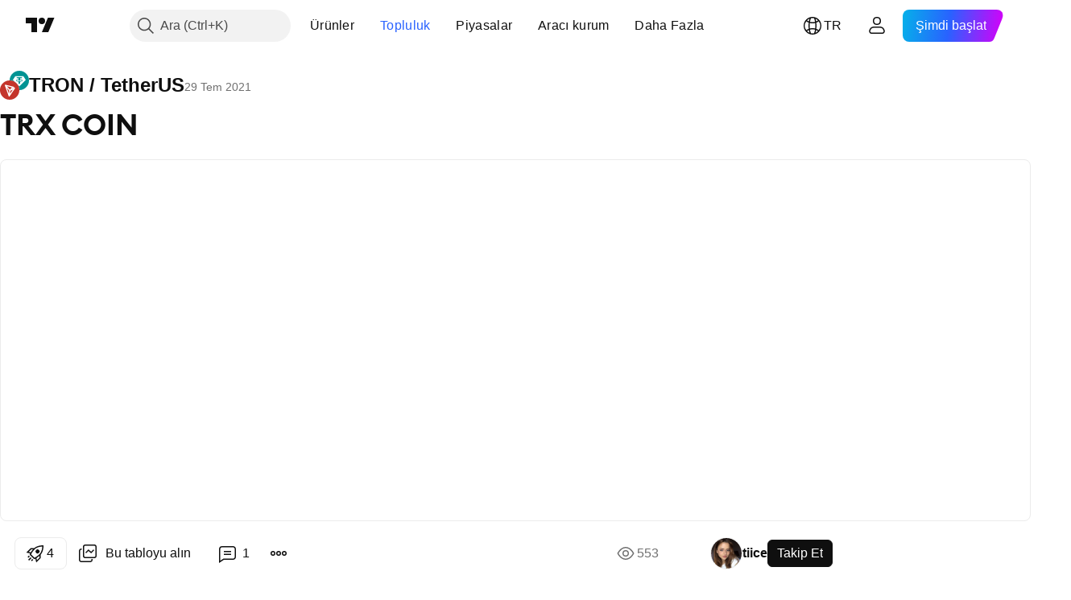

--- FILE ---
content_type: text/html; charset=utf-8
request_url: https://tr.tradingview.com/chart/TRXUSDT/KDDWv0AJ/
body_size: 68785
content:


<!DOCTYPE html>
<html lang="tr" dir="ltr" class="is-not-authenticated is-not-pro  theme-light"
 data-theme="light">
<head><meta charset="utf-8" />
<meta name="viewport" content="width=device-width, initial-scale=1.0, maximum-scale=1.0, minimum-scale=1.0, user-scalable=no">	<script nonce="KilAeq3hvXfHADFzPCgA4w==">window.initData = {};</script><title>BINANCE:TRXUSDT için tiice tarafından TRX COIN — TradingView</title>
<!-- { block promo_footer_css_bundle } -->
		<!-- { render_css_bundle('promo_footer') } -->
		<link crossorigin="anonymous" href="https://static.tradingview.com/static/bundles/20048.9e97f4d03bf34afa8a33.css" rel="stylesheet" type="text/css"/>
	<!-- { endblock promo_footer_css_bundle } -->

	<!-- { block personal_css_bundle } -->
		<!-- render_css_bundle('base') -->
		<link crossorigin="anonymous" href="https://static.tradingview.com/static/bundles/31697.bd4a617f902d8e4336d7.css" rel="stylesheet" type="text/css"/>
<link crossorigin="anonymous" href="https://static.tradingview.com/static/bundles/86280.1ee43ed7cda5d814dba7.css" rel="stylesheet" type="text/css"/>
<link crossorigin="anonymous" href="https://static.tradingview.com/static/bundles/58882.2243f526973e835a8777.css" rel="stylesheet" type="text/css"/>
<link crossorigin="anonymous" href="https://static.tradingview.com/static/bundles/26628.ffebbd5b14e162a70fac.css" rel="stylesheet" type="text/css"/>
<link crossorigin="anonymous" href="https://static.tradingview.com/static/bundles/55011.df517de208b59f042c3b.css" rel="stylesheet" type="text/css"/>
<link crossorigin="anonymous" href="https://static.tradingview.com/static/bundles/29573.146c7925be9f43c9c767.css" rel="stylesheet" type="text/css"/>
<link crossorigin="anonymous" href="https://static.tradingview.com/static/bundles/78335.0e277b504c24d73f6420.css" rel="stylesheet" type="text/css"/>
<link crossorigin="anonymous" href="https://static.tradingview.com/static/bundles/15984.bb4e309d13e8ea654e19.css" rel="stylesheet" type="text/css"/>
<link crossorigin="anonymous" href="https://static.tradingview.com/static/bundles/94891.72594d7096e07bd415b3.css" rel="stylesheet" type="text/css"/>
<link crossorigin="anonymous" href="https://static.tradingview.com/static/bundles/35009.c8a32e4a427c0c57131c.css" rel="stylesheet" type="text/css"/>
<link crossorigin="anonymous" href="https://static.tradingview.com/static/bundles/50876.515b38c2fad56295e0d7.css" rel="stylesheet" type="text/css"/>
<link crossorigin="anonymous" href="https://static.tradingview.com/static/bundles/64586.2a0b835c9459f5e8f334.css" rel="stylesheet" type="text/css"/>
<link crossorigin="anonymous" href="https://static.tradingview.com/static/bundles/59078.053cede951b9d64dea44.css" rel="stylesheet" type="text/css"/>
<link crossorigin="anonymous" href="https://static.tradingview.com/static/bundles/46770.8c6373aa92664b86de9e.css" rel="stylesheet" type="text/css"/>
<link crossorigin="anonymous" href="https://static.tradingview.com/static/bundles/34489.a33c76f5549cc7102e61.css" rel="stylesheet" type="text/css"/>
<link crossorigin="anonymous" href="https://static.tradingview.com/static/bundles/95433.1f12e32e6d4c4b83fe10.css" rel="stylesheet" type="text/css"/>
<link crossorigin="anonymous" href="https://static.tradingview.com/static/bundles/65774.e29096bd778450adbd58.css" rel="stylesheet" type="text/css"/>
<link crossorigin="anonymous" href="https://static.tradingview.com/static/bundles/50720.304d8160458049e4d095.css" rel="stylesheet" type="text/css"/>
<link crossorigin="anonymous" href="https://static.tradingview.com/static/bundles/5847.cec6b9b458e103483d37.css" rel="stylesheet" type="text/css"/>
<link crossorigin="anonymous" href="https://static.tradingview.com/static/bundles/63171.140a08c3b11237f684ec.css" rel="stylesheet" type="text/css"/>
<link crossorigin="anonymous" href="https://static.tradingview.com/static/bundles/90597.107a5119cb434782de9c.css" rel="stylesheet" type="text/css"/>
<link crossorigin="anonymous" href="https://static.tradingview.com/static/bundles/8027.e327cbba0f29cbb2b13c.css" rel="stylesheet" type="text/css"/>
<link crossorigin="anonymous" href="https://static.tradingview.com/static/bundles/17759.dac4399ff7b622040d1f.css" rel="stylesheet" type="text/css"/>
	<!-- { endblock personal_css_bundle } -->

	<!-- { block extra_styles } -->
	<link crossorigin="anonymous" href="https://static.tradingview.com/static/bundles/1283.a8e87c60a250a6212b03.css" rel="stylesheet" type="text/css"/>
<link crossorigin="anonymous" href="https://static.tradingview.com/static/bundles/41881.12891bfbb287744d3a89.css" rel="stylesheet" type="text/css"/>
<link crossorigin="anonymous" href="https://static.tradingview.com/static/bundles/59648.4dd8f716b361ea76fac9.css" rel="stylesheet" type="text/css"/>
<link crossorigin="anonymous" href="https://static.tradingview.com/static/bundles/99408.a1a91e4e3b8d4d56af6a.css" rel="stylesheet" type="text/css"/>
<link crossorigin="anonymous" href="https://static.tradingview.com/static/bundles/91478.08865a24cd22e705a127.css" rel="stylesheet" type="text/css"/>
<link crossorigin="anonymous" href="https://static.tradingview.com/static/bundles/10727.89b41c884d5213432809.css" rel="stylesheet" type="text/css"/>
<link crossorigin="anonymous" href="https://static.tradingview.com/static/bundles/80760.303d3d3a2eef8a440230.css" rel="stylesheet" type="text/css"/>
<link crossorigin="anonymous" href="https://static.tradingview.com/static/bundles/79902.9ad3142f13630874398c.css" rel="stylesheet" type="text/css"/>
<link crossorigin="anonymous" href="https://static.tradingview.com/static/bundles/53924.e664998b1025f8944a19.css" rel="stylesheet" type="text/css"/>
<link crossorigin="anonymous" href="https://static.tradingview.com/static/bundles/6563.b5acda22a891bd0b8b78.css" rel="stylesheet" type="text/css"/>
<link crossorigin="anonymous" href="https://static.tradingview.com/static/bundles/30783.dad95b9e4df028f98405.css" rel="stylesheet" type="text/css"/>
<link crossorigin="anonymous" href="https://static.tradingview.com/static/bundles/98567.a94905aa773ec52c64fa.css" rel="stylesheet" type="text/css"/>
<link crossorigin="anonymous" href="https://static.tradingview.com/static/bundles/31481.826c38517eae6571304f.css" rel="stylesheet" type="text/css"/>
<link crossorigin="anonymous" href="https://static.tradingview.com/static/bundles/17353.86c68c4067216e42a0f1.css" rel="stylesheet" type="text/css"/>
<link crossorigin="anonymous" href="https://static.tradingview.com/static/bundles/73438.a23f3ec5b836024b605b.css" rel="stylesheet" type="text/css"/>
<link crossorigin="anonymous" href="https://static.tradingview.com/static/bundles/20934.b37eaf239cea1a4a4b98.css" rel="stylesheet" type="text/css"/>
<link crossorigin="anonymous" href="https://static.tradingview.com/static/bundles/70815.d49d6f461c53e70b38bc.css" rel="stylesheet" type="text/css"/>
<link crossorigin="anonymous" href="https://static.tradingview.com/static/bundles/66029.ce7b2959f31f83034b45.css" rel="stylesheet" type="text/css"/>
<link crossorigin="anonymous" href="https://static.tradingview.com/static/bundles/69295.2fb5f6f3eb739c16078d.css" rel="stylesheet" type="text/css"/>
<link crossorigin="anonymous" href="https://static.tradingview.com/static/bundles/19981.42c5ad63db6e22dd1780.css" rel="stylesheet" type="text/css"/>
<link crossorigin="anonymous" href="https://static.tradingview.com/static/bundles/84794.b78aa0f889805782a114.css" rel="stylesheet" type="text/css"/>
<link crossorigin="anonymous" href="https://static.tradingview.com/static/bundles/52350.bb7416e25ce047652be6.css" rel="stylesheet" type="text/css"/>
<link crossorigin="anonymous" href="https://static.tradingview.com/static/bundles/97677.2ad4e54f72ca1dbe5a12.css" rel="stylesheet" type="text/css"/>
<link crossorigin="anonymous" href="https://static.tradingview.com/static/bundles/51711.3ab347d4bc9cadf8d238.css" rel="stylesheet" type="text/css"/>
<link crossorigin="anonymous" href="https://static.tradingview.com/static/bundles/99397.83eca2c4704f4649b7a3.css" rel="stylesheet" type="text/css"/>
<link crossorigin="anonymous" href="https://static.tradingview.com/static/bundles/45492.249d27fbf7cfdf5dfd83.css" rel="stylesheet" type="text/css"/>
<link crossorigin="anonymous" href="https://static.tradingview.com/static/bundles/20693.a2b02fc165a1c32d442e.css" rel="stylesheet" type="text/css"/>
<link crossorigin="anonymous" href="https://static.tradingview.com/static/bundles/55469.24a50d99637b4e3bf9e7.css" rel="stylesheet" type="text/css"/>
<link crossorigin="anonymous" href="https://static.tradingview.com/static/bundles/96621.0655ac40c6882bf9e438.css" rel="stylesheet" type="text/css"/>
<link crossorigin="anonymous" href="https://static.tradingview.com/static/bundles/12532.fb7cf237df8902c2f7a2.css" rel="stylesheet" type="text/css"/>
<link crossorigin="anonymous" href="https://static.tradingview.com/static/bundles/81469.e2d0f6189d763981c46b.css" rel="stylesheet" type="text/css"/>
<link crossorigin="anonymous" href="https://static.tradingview.com/static/bundles/43887.5845fa80448b407d32ec.css" rel="stylesheet" type="text/css"/>
<link crossorigin="anonymous" href="https://static.tradingview.com/static/bundles/24313.82e6d18dc48a569d26eb.css" rel="stylesheet" type="text/css"/>
<link crossorigin="anonymous" href="https://static.tradingview.com/static/bundles/7585.005deab1142faaf7462d.css" rel="stylesheet" type="text/css"/>
<link crossorigin="anonymous" href="https://static.tradingview.com/static/bundles/57434.fa043cf9d22075746ca7.css" rel="stylesheet" type="text/css"/>
<link crossorigin="anonymous" href="https://static.tradingview.com/static/bundles/26630.aa24ec5633a6d55ad8a7.css" rel="stylesheet" type="text/css"/>
<link crossorigin="anonymous" href="https://static.tradingview.com/static/bundles/70526.7992e8c447118cda6e67.css" rel="stylesheet" type="text/css"/>
<link crossorigin="anonymous" href="https://static.tradingview.com/static/bundles/3113.b2e7517523adce965dba.css" rel="stylesheet" type="text/css"/>
<link crossorigin="anonymous" href="https://static.tradingview.com/static/bundles/32496.5d64ece78149214e8812.css" rel="stylesheet" type="text/css"/>
<link crossorigin="anonymous" href="https://static.tradingview.com/static/bundles/83256.507ceb094fe735b3e439.css" rel="stylesheet" type="text/css"/>
<link crossorigin="anonymous" href="https://static.tradingview.com/static/bundles/55973.24dc3e7280c9494642a6.css" rel="stylesheet" type="text/css"/>
<link crossorigin="anonymous" href="https://static.tradingview.com/static/bundles/40766.843c3e887cfdf130d542.css" rel="stylesheet" type="text/css"/>
<link crossorigin="anonymous" href="https://static.tradingview.com/static/bundles/1213.9e07627cdc60a2c13dc3.css" rel="stylesheet" type="text/css"/>
<link crossorigin="anonymous" href="https://static.tradingview.com/static/bundles/45588.f611cd4d950c54a2caec.css" rel="stylesheet" type="text/css"/>
<link crossorigin="anonymous" href="https://static.tradingview.com/static/bundles/17874.aa36a3e7cbd35864ab1c.css" rel="stylesheet" type="text/css"/>
<link crossorigin="anonymous" href="https://static.tradingview.com/static/bundles/67414.664cb7df376aef027378.css" rel="stylesheet" type="text/css"/>
<link crossorigin="anonymous" href="https://static.tradingview.com/static/bundles/76011.848f88391da875ceb2a3.css" rel="stylesheet" type="text/css"/>
<link crossorigin="anonymous" href="https://static.tradingview.com/static/bundles/19985.199034cf25af72be11eb.css" rel="stylesheet" type="text/css"/>
<link crossorigin="anonymous" href="https://static.tradingview.com/static/bundles/38695.8ac06c6d6672271c5f68.css" rel="stylesheet" type="text/css"/>
<link crossorigin="anonymous" href="https://static.tradingview.com/static/bundles/81306.e409f558fe163ea9a3de.css" rel="stylesheet" type="text/css"/>
<link crossorigin="anonymous" href="https://static.tradingview.com/static/bundles/85152.593d470d7fe628dee472.css" rel="stylesheet" type="text/css"/>
<link crossorigin="anonymous" href="https://static.tradingview.com/static/bundles/26924.ca9700ca2a76c3c446eb.css" rel="stylesheet" type="text/css"/>
<link crossorigin="anonymous" href="https://static.tradingview.com/static/bundles/13280.4ca141638fbeaa002769.css" rel="stylesheet" type="text/css"/>
<link crossorigin="anonymous" href="https://static.tradingview.com/static/bundles/36163.ad5890d264c7d43f9c52.css" rel="stylesheet" type="text/css"/>
<link crossorigin="anonymous" href="https://static.tradingview.com/static/bundles/39828.84d89360ede6a350ded3.css" rel="stylesheet" type="text/css"/>
<link crossorigin="anonymous" href="https://static.tradingview.com/static/bundles/98066.a89d3d49f869720ebbba.css" rel="stylesheet" type="text/css"/>
<link crossorigin="anonymous" href="https://static.tradingview.com/static/bundles/37737.e8c29c22063c80408cca.css" rel="stylesheet" type="text/css"/>
<link crossorigin="anonymous" href="https://static.tradingview.com/static/bundles/75745.fdc9454547343089f3c6.css" rel="stylesheet" type="text/css"/>
<link crossorigin="anonymous" href="https://static.tradingview.com/static/bundles/19670.c32eeb1152afcd97b12e.css" rel="stylesheet" type="text/css"/>
<link crossorigin="anonymous" href="https://static.tradingview.com/static/bundles/82102.ab5c2b3cb921527e4170.css" rel="stylesheet" type="text/css"/>
<link crossorigin="anonymous" href="https://static.tradingview.com/static/bundles/95296.6154c4943032cbc1f19b.css" rel="stylesheet" type="text/css"/>
<link crossorigin="anonymous" href="https://static.tradingview.com/static/bundles/51679.e4906aeeda8c192efa8f.css" rel="stylesheet" type="text/css"/>
<link crossorigin="anonymous" href="https://static.tradingview.com/static/bundles/31335.21c839e51d9fe09bc1ad.css" rel="stylesheet" type="text/css"/>
<link crossorigin="anonymous" href="https://static.tradingview.com/static/bundles/82298.dc96c4d047ce06b033ba.css" rel="stylesheet" type="text/css"/>
<link crossorigin="anonymous" href="https://static.tradingview.com/static/bundles/60536.323d337a96ea2d0d1f5b.css" rel="stylesheet" type="text/css"/>
<link crossorigin="anonymous" href="https://static.tradingview.com/static/bundles/25442.e2ac42d074266d6f4cc4.css" rel="stylesheet" type="text/css"/>
<link crossorigin="anonymous" href="https://static.tradingview.com/static/bundles/40853.58e3d28c4207f0232d45.css" rel="stylesheet" type="text/css"/>
<link crossorigin="anonymous" href="https://static.tradingview.com/static/bundles/67866.b3335017ad0d222109e8.css" rel="stylesheet" type="text/css"/>
<link crossorigin="anonymous" href="https://static.tradingview.com/static/bundles/25957.57160ac113283e720311.css" rel="stylesheet" type="text/css"/>
<link crossorigin="anonymous" href="https://static.tradingview.com/static/bundles/75578.455c0a58d3762d16e782.css" rel="stylesheet" type="text/css"/>
<link crossorigin="anonymous" href="https://static.tradingview.com/static/bundles/90550.2b62a108282b3e90d95c.css" rel="stylesheet" type="text/css"/>
<link crossorigin="anonymous" href="https://static.tradingview.com/static/bundles/68389.aa02a2d96f821d501dba.css" rel="stylesheet" type="text/css"/>
<link crossorigin="anonymous" href="https://static.tradingview.com/static/bundles/40811.cee64bd18eb72dd37b3d.css" rel="stylesheet" type="text/css"/>
<link crossorigin="anonymous" href="https://static.tradingview.com/static/bundles/85125.51824f94f04f357f27ed.css" rel="stylesheet" type="text/css"/>
<link crossorigin="anonymous" href="https://static.tradingview.com/static/bundles/82560.a8ec3d863ca5d46f5d35.css" rel="stylesheet" type="text/css"/>
<link crossorigin="anonymous" href="https://static.tradingview.com/static/bundles/51623.1ea7d74fa789f5e3b9c4.css" rel="stylesheet" type="text/css"/>
<link crossorigin="anonymous" href="https://static.tradingview.com/static/bundles/16208.28212819357e05bc15ab.css" rel="stylesheet" type="text/css"/>
<link crossorigin="anonymous" href="https://static.tradingview.com/static/bundles/92909.5b2ef44e883aedf9ee07.css" rel="stylesheet" type="text/css"/>
<link crossorigin="anonymous" href="https://static.tradingview.com/static/bundles/44000.f7d16c2e8bbca89e1d2b.css" rel="stylesheet" type="text/css"/>
<link crossorigin="anonymous" href="https://static.tradingview.com/static/bundles/57641.bd38a05bcbe9f63005d5.css" rel="stylesheet" type="text/css"/>
<link crossorigin="anonymous" href="https://static.tradingview.com/static/bundles/21976.7bcb96fa677df6654c99.css" rel="stylesheet" type="text/css"/>
<link crossorigin="anonymous" href="https://static.tradingview.com/static/bundles/5475.3e7ed502b3dc605e935f.css" rel="stylesheet" type="text/css"/>
<link crossorigin="anonymous" href="https://static.tradingview.com/static/bundles/10735.3271dbb2fc2f0f0e8255.css" rel="stylesheet" type="text/css"/>
<link crossorigin="anonymous" href="https://static.tradingview.com/static/bundles/62927.af4707505f695c7b7e7e.css" rel="stylesheet" type="text/css"/>
<link crossorigin="anonymous" href="https://static.tradingview.com/static/bundles/58226.26bd3f4dca9113e5bd92.css" rel="stylesheet" type="text/css"/>
<link crossorigin="anonymous" href="https://static.tradingview.com/static/bundles/53054.0b382ed55589e98e3418.css" rel="preload" as="style"/>
<link crossorigin="anonymous" href="https://static.tradingview.com/static/bundles/30951.8876d8fb744d67484f1f.css" rel="preload" as="style"/>
<link crossorigin="anonymous" href="https://static.tradingview.com/static/bundles/43713.e37a117bb95db886127f.css" rel="preload" as="style"/>
<link crossorigin="anonymous" href="https://static.tradingview.com/static/bundles/71828.3579b3d42201eac345d9.css" rel="preload" as="style"/>
<link crossorigin="anonymous" href="https://static.tradingview.com/static/bundles/30307.f499cfafbc0a791ec49e.css" rel="preload" as="style"/>
	<!-- { endblock extra_styles } --><script nonce="KilAeq3hvXfHADFzPCgA4w==">
	window.locale = 'tr';
	window.language = 'tr';
</script>
	<!-- { block promo_footer_js_bundle } -->
		<!-- { render_js_bundle('promo_footer') } -->
		<link crossorigin="anonymous" href="https://static.tradingview.com/static/bundles/tr.76221.0162007955a4b0338d0f.js" rel="preload" as="script"/>
<link crossorigin="anonymous" href="https://static.tradingview.com/static/bundles/97619.8516756908bf377baa30.js" rel="preload" as="script"/>
<link crossorigin="anonymous" href="https://static.tradingview.com/static/bundles/promo_footer.26f30821f5e105110932.js" rel="preload" as="script"/><script crossorigin="anonymous" src="https://static.tradingview.com/static/bundles/tr.76221.0162007955a4b0338d0f.js" defer></script>
<script crossorigin="anonymous" src="https://static.tradingview.com/static/bundles/97619.8516756908bf377baa30.js" defer></script>
<script crossorigin="anonymous" src="https://static.tradingview.com/static/bundles/promo_footer.26f30821f5e105110932.js" defer></script>
	<!-- { endblock promo_footer_js_bundle } -->

	<!-- { block personal_js_bundle } -->
		<!-- render_js_bundle('base') -->
		<link crossorigin="anonymous" href="https://static.tradingview.com/static/bundles/runtime.11c80922ccc2be0b84d5.js" rel="preload" as="script"/>
<link crossorigin="anonymous" href="https://static.tradingview.com/static/bundles/tr.66782.4e3ae00c7c2570bc22d4.js" rel="preload" as="script"/>
<link crossorigin="anonymous" href="https://static.tradingview.com/static/bundles/32227.d826c45d2d27f2ff4314.js" rel="preload" as="script"/>
<link crossorigin="anonymous" href="https://static.tradingview.com/static/bundles/84434.120d06989366c97d852e.js" rel="preload" as="script"/>
<link crossorigin="anonymous" href="https://static.tradingview.com/static/bundles/80055.6a11fe5d21de74f489b6.js" rel="preload" as="script"/>
<link crossorigin="anonymous" href="https://static.tradingview.com/static/bundles/49739.c1a4302db47fd66a1fac.js" rel="preload" as="script"/>
<link crossorigin="anonymous" href="https://static.tradingview.com/static/bundles/7671.888478ea61d3ea4d194e.js" rel="preload" as="script"/>
<link crossorigin="anonymous" href="https://static.tradingview.com/static/bundles/22023.8bf934166b03fcac2a04.js" rel="preload" as="script"/>
<link crossorigin="anonymous" href="https://static.tradingview.com/static/bundles/2373.8aa2094f33fffe42e7b4.js" rel="preload" as="script"/>
<link crossorigin="anonymous" href="https://static.tradingview.com/static/bundles/85111.6485aa67e5280c2c102c.js" rel="preload" as="script"/>
<link crossorigin="anonymous" href="https://static.tradingview.com/static/bundles/85847.99e5d4731efae1e6aa2c.js" rel="preload" as="script"/>
<link crossorigin="anonymous" href="https://static.tradingview.com/static/bundles/93243.72bbd3ae494f88732af5.js" rel="preload" as="script"/>
<link crossorigin="anonymous" href="https://static.tradingview.com/static/bundles/49021.a1fa33824828ebfd7a90.js" rel="preload" as="script"/>
<link crossorigin="anonymous" href="https://static.tradingview.com/static/bundles/84795.bfb01c455b125bab9f33.js" rel="preload" as="script"/>
<link crossorigin="anonymous" href="https://static.tradingview.com/static/bundles/37009.21c60816646567e2b748.js" rel="preload" as="script"/>
<link crossorigin="anonymous" href="https://static.tradingview.com/static/bundles/13784.2a67839719212b9980e5.js" rel="preload" as="script"/>
<link crossorigin="anonymous" href="https://static.tradingview.com/static/bundles/91834.5e1f786c980b951b1fd4.js" rel="preload" as="script"/>
<link crossorigin="anonymous" href="https://static.tradingview.com/static/bundles/46105.cd4fd0a1396f8d951376.js" rel="preload" as="script"/>
<link crossorigin="anonymous" href="https://static.tradingview.com/static/bundles/89282.e21e322ac74a5b73e8af.js" rel="preload" as="script"/>
<link crossorigin="anonymous" href="https://static.tradingview.com/static/bundles/base.9551dd9198b1321f5e00.js" rel="preload" as="script"/><script crossorigin="anonymous" src="https://static.tradingview.com/static/bundles/runtime.11c80922ccc2be0b84d5.js" defer></script>
<script crossorigin="anonymous" src="https://static.tradingview.com/static/bundles/tr.66782.4e3ae00c7c2570bc22d4.js" defer></script>
<script crossorigin="anonymous" src="https://static.tradingview.com/static/bundles/32227.d826c45d2d27f2ff4314.js" defer></script>
<script crossorigin="anonymous" src="https://static.tradingview.com/static/bundles/84434.120d06989366c97d852e.js" defer></script>
<script crossorigin="anonymous" src="https://static.tradingview.com/static/bundles/80055.6a11fe5d21de74f489b6.js" defer></script>
<script crossorigin="anonymous" src="https://static.tradingview.com/static/bundles/49739.c1a4302db47fd66a1fac.js" defer></script>
<script crossorigin="anonymous" src="https://static.tradingview.com/static/bundles/7671.888478ea61d3ea4d194e.js" defer></script>
<script crossorigin="anonymous" src="https://static.tradingview.com/static/bundles/22023.8bf934166b03fcac2a04.js" defer></script>
<script crossorigin="anonymous" src="https://static.tradingview.com/static/bundles/2373.8aa2094f33fffe42e7b4.js" defer></script>
<script crossorigin="anonymous" src="https://static.tradingview.com/static/bundles/85111.6485aa67e5280c2c102c.js" defer></script>
<script crossorigin="anonymous" src="https://static.tradingview.com/static/bundles/85847.99e5d4731efae1e6aa2c.js" defer></script>
<script crossorigin="anonymous" src="https://static.tradingview.com/static/bundles/93243.72bbd3ae494f88732af5.js" defer></script>
<script crossorigin="anonymous" src="https://static.tradingview.com/static/bundles/49021.a1fa33824828ebfd7a90.js" defer></script>
<script crossorigin="anonymous" src="https://static.tradingview.com/static/bundles/84795.bfb01c455b125bab9f33.js" defer></script>
<script crossorigin="anonymous" src="https://static.tradingview.com/static/bundles/37009.21c60816646567e2b748.js" defer></script>
<script crossorigin="anonymous" src="https://static.tradingview.com/static/bundles/13784.2a67839719212b9980e5.js" defer></script>
<script crossorigin="anonymous" src="https://static.tradingview.com/static/bundles/91834.5e1f786c980b951b1fd4.js" defer></script>
<script crossorigin="anonymous" src="https://static.tradingview.com/static/bundles/46105.cd4fd0a1396f8d951376.js" defer></script>
<script crossorigin="anonymous" src="https://static.tradingview.com/static/bundles/89282.e21e322ac74a5b73e8af.js" defer></script>
<script crossorigin="anonymous" src="https://static.tradingview.com/static/bundles/base.9551dd9198b1321f5e00.js" defer></script>
	<!-- { endblock personal_js_bundle } -->

	<!-- { block additional_js_bundle } -->
	<!-- { endblock additional_js_bundle } -->	<script nonce="KilAeq3hvXfHADFzPCgA4w==">
		window.initData = window.initData || {};
		window.initData.theme = "light";
			(()=>{"use strict";const t=/(?:^|;)\s*theme=(dark|light)(?:;|$)|$/.exec(document.cookie)[1];t&&(document.documentElement.classList.toggle("theme-dark","dark"===t),document.documentElement.classList.toggle("theme-light","light"===t),document.documentElement.dataset.theme=t,window.initData=window.initData||{},window.initData.theme=t)})();
	</script>
	<script nonce="KilAeq3hvXfHADFzPCgA4w==">
		(()=>{"use strict";"undefined"!=typeof window&&"undefined"!=typeof navigator&&/mac/i.test(navigator.platform)&&document.documentElement.classList.add("mac_os_system")})();
	</script>

	<script nonce="KilAeq3hvXfHADFzPCgA4w==">var environment = "battle";
		window.WS_HOST_PING_REQUIRED = true;
		window.BUILD_TIME = "2025-11-07T12:11:24";
		window.WEBSOCKET_HOST = "data.tradingview.com";
		window.WEBSOCKET_PRO_HOST = "prodata.tradingview.com";
		window.WEBSOCKET_HOST_FOR_DEEP_BACKTESTING = "history-data.tradingview.com";
		window.WIDGET_HOST = "https://www.tradingview-widget.com";
		window.TradingView = window.TradingView || {};
	</script>

	<link rel="conversions-config" href="https://s3.tradingview.com/conversions_tr.json">

	<script nonce="KilAeq3hvXfHADFzPCgA4w==">
		(()=>{"use strict";function e(e,t=!1){const{searchParams:n}=new URL(String(location));let s="true"===n.get("mobileapp_new"),o="true"===n.get("mobileapp");if(!t){const e=function(e){const t=e+"=",n=document.cookie.split(";");for(let e=0;e<n.length;e++){let s=n[e];for(;" "===s.charAt(0);)s=s.substring(1,s.length);if(0===s.indexOf(t))return s.substring(t.length,s.length)}return null}("tv_app")||"";s||=["android","android_nps"].includes(e),o||="ios"===e}return!("new"!==e&&"any"!==e||!s)||!("new"===e||!o)}const t=()=>{},n="~m~";class s{constructor(e,t={}){this.sessionid=null,this.connected=!1,this._timeout=null,this._base=e,this._options={timeout:t.timeout||2e4,connectionType:t.connectionType}}connect(){this._socket=new WebSocket(this._prepareUrl()),this._socket.onmessage=e=>{if("string"!=typeof e.data)throw new TypeError(`The WebSocket message should be a string. Recieved ${Object.prototype.toString.call(e.data)}`);this._onData(e.data)},this._socket.onclose=this._onClose.bind(this),this._socket.onerror=this._onError.bind(this)}send(e){this._socket&&this._socket.send(this._encode(e))}disconnect(){this._clearIdleTimeout(),this._socket&&(this._socket.onmessage=t,this._socket.onclose=t,this._socket.onerror=t,this._socket.close())}_clearIdleTimeout(){null!==this._timeout&&(clearTimeout(this._timeout),this._timeout=null)}_encode(e){let t,o="";const i=Array.isArray(e)?e:[e],c=i.length;for(let e=0;e<c;e++)t=null===i[e]||void 0===i[e]?"":s._stringify(i[e]),o+=n+t.length+n+t;return o}_decode(e){const t=[];let s,o;do{if(e.substring(0,3)!==n)return t;s="",o="";const i=(e=e.substring(3)).length;for(let t=0;t<i;t++){if(o=Number(e.substring(t,t+1)),Number(e.substring(t,t+1))!==o){e=e.substring(s.length+3),s=Number(s);break}s+=o}t.push(e.substring(0,s)),e=e.substring(s)}while(""!==e);return t}_onData(e){this._setTimeout();const t=this._decode(e),n=t.length;for(let e=0;e<n;e++)this._onMessage(t[e])}_setTimeout(){this._clearIdleTimeout(),this._timeout=setTimeout(this._onTimeout.bind(this),this._options.timeout)}_onTimeout(){this.disconnect(),this._onDisconnect({code:4e3,reason:"socket.io timeout",wasClean:!1})}_onMessage(e){this.sessionid?this._checkIfHeartbeat(e)?this._onHeartbeat(e.slice(3)):this._checkIfJson(e)?this._base.onMessage(JSON.parse(e.slice(3))):this._base.onMessage(e):(this.sessionid=e,this._onConnect())}_checkIfHeartbeat(e){return this._checkMessageType(e,"h")}_checkIfJson(e){return this._checkMessageType(e,"j")}_checkMessageType(e,t){return e.substring(0,3)==="~"+t+"~"}_onHeartbeat(e){this.send("~h~"+e)}_onConnect(){this.connected=!0,this._base.onConnect()}_onDisconnect(e){this._clear(),this._base.onDisconnect(e),this.sessionid=null}_clear(){this.connected=!1}_prepareUrl(){const t=i(this._base.host);if(t.pathname+="socket.io/websocket",t.protocol="wss:",t.searchParams.append("from",window.location.pathname.slice(1,50)),t.searchParams.append("date",window.BUILD_TIME||""),e("any")&&t.searchParams.append("client","mobile"),this._options.connectionType&&t.searchParams.append("type",this._options.connectionType),
window.WEBSOCKET_PARAMS_ANALYTICS){const{ws_page_uri:e,ws_ancestor_origin:n}=window.WEBSOCKET_PARAMS_ANALYTICS;e&&t.searchParams.append("page-uri",e),n&&t.searchParams.append("ancestor-origin",n)}return t.href}_onClose(e){this._clearIdleTimeout(),this._onDisconnect(e)}_onError(e){this._clearIdleTimeout(),this._clear(),this._base.emit("error",[e]),this.sessionid=null}static _stringify(e){return"[object Object]"===Object.prototype.toString.call(e)?"~j~"+JSON.stringify(e):String(e)}}class o{constructor(e,t){this.host=e,this._connecting=!1,this._events={},this.transport=this._getTransport(t)}isConnected(){return!!this.transport&&this.transport.connected}isConnecting(){return this._connecting}connect(){this.isConnected()||(this._connecting&&this.disconnect(),this._connecting=!0,this.transport.connect())}send(e){this.transport&&this.transport.connected&&this.transport.send(e)}disconnect(){this.transport&&this.transport.disconnect()}on(e,t){e in this._events||(this._events[e]=[]),this._events[e].push(t)}offAll(){this._events={}}onMessage(e){this.emit("message",[e])}emit(e,t=[]){if(e in this._events){const n=this._events[e].concat(),s=n.length;for(let e=0;e<s;e++)n[e].apply(this,t)}}onConnect(){this.clear(),this.emit("connect")}onDisconnect(e){this.emit("disconnect",[e])}clear(){this._connecting=!1}_getTransport(e){return new s(this,e)}}function i(e){const t=-1!==e.indexOf("/")?new URL(e):new URL("wss://"+e);if("wss:"!==t.protocol&&"https:"!==t.protocol)throw new Error("Invalid websocket base "+e);return t.pathname.endsWith("/")||(t.pathname+="/"),t.search="",t.username="",t.password="",t}const c="undefined"!=typeof window&&Number(window.TELEMETRY_WS_ERROR_LOGS_THRESHOLD)||0;class r{constructor(e,t={}){this._queueStack=[],this._logsQueue=[],this._telemetryObjectsQueue=[],this._reconnectCount=0,this._redirectCount=0,this._errorsCount=0,this._errorsInfoSent=!1,this._connectionStart=null,this._connectionEstablished=null,this._reconnectTimeout=null,this._onlineCancellationToken=null,this._isConnectionForbidden=!1,this._initialHost=t.initialHost||null,this._suggestedHost=e,this._proHost=t.proHost,this._reconnectHost=t.reconnectHost,this._noReconnectAfterTimeout=!0===t.noReconnectAfterTimeout,this._dataRequestTimeout=t.dataRequestTimeout,this._connectionType=t.connectionType,this._doConnect(),t.pingRequired&&-1===window.location.search.indexOf("noping")&&this._startPing()}connect(){this._tryConnect()}resetCounters(){this._reconnectCount=0,this._redirectCount=0}setLogger(e,t){this._logger=e,this._getLogHistory=t,this._flushLogs()}setTelemetry(e){this._telemetry=e,this._telemetry.reportSent.subscribe(this,this._onTelemetrySent),this._flushTelemetry()}onReconnect(e){this._onReconnect=e}isConnected(){return!!this._socket&&this._socket.isConnected()}isConnecting(){return!!this._socket&&this._socket.isConnecting()}on(e,t){return!!this._socket&&("connect"===e&&this._socket.isConnected()?t():"disconnect"===e?this._disconnectCallbacks.push(t):this._socket.on(e,t),!0)}getSessionId(){
return this._socket&&this._socket.transport?this._socket.transport.sessionid:null}send(e){return this.isConnected()?(this._socket.send(e),!0):(this._queueMessage(e),!1)}getConnectionEstablished(){return this._connectionEstablished}getHost(){const e=this._tryGetProHost();return null!==e?e:this._reconnectHost&&this._reconnectCount>3?this._reconnectHost:this._suggestedHost}getReconnectCount(){return this._reconnectCount}getRedirectCount(){return this._redirectCount}getConnectionStart(){return this._connectionStart}disconnect(){this._clearReconnectTimeout(),(this.isConnected()||this.isConnecting())&&(this._propagateDisconnect(),this._disconnectCallbacks=[],this._closeSocket())}forbidConnection(){this._isConnectionForbidden=!0,this.disconnect()}allowConnection(){this._isConnectionForbidden=!1,this.connect()}isMaxRedirects(){return this._redirectCount>=20}isMaxReconnects(){return this._reconnectCount>=20}getPingInfo(){return this._pingInfo||null}_tryGetProHost(){return window.TradingView&&window.TradingView.onChartPage&&"battle"===window.environment&&!this._redirectCount&&-1===window.location.href.indexOf("ws_host")?this._initialHost?this._initialHost:void 0!==window.user&&window.user.pro_plan?this._proHost||this._suggestedHost:null:null}_queueMessage(e){0===this._queueStack.length&&this._logMessage(0,"Socket is not connected. Queued a message"),this._queueStack.push(e)}_processMessageQueue(){0!==this._queueStack.length&&(this._logMessage(0,"Processing queued messages"),this._queueStack.forEach(this.send.bind(this)),this._logMessage(0,"Processed "+this._queueStack.length+" messages"),this._queueStack=[])}_onDisconnect(e){this._noReconnectAfterTimeout||null!==this._reconnectTimeout||(this._reconnectTimeout=setTimeout(this._tryReconnect.bind(this),5e3)),this._clearOnlineCancellationToken();let t="disconnect session:"+this.getSessionId();e&&(t+=", code:"+e.code+", reason:"+e.reason,1005===e.code&&this._sendTelemetry("websocket_code_1005")),this._logMessage(0,t),this._propagateDisconnect(e),this._closeSocket(),this._queueStack=[]}_closeSocket(){null!==this._socket&&(this._socket.offAll(),this._socket.disconnect(),this._socket=null)}_logMessage(e,t){const n={method:e,message:t};this._logger?this._flushLogMessage(n):(n.message=`[${(new Date).toISOString()}] ${n.message}`,this._logsQueue.push(n))}_flushLogMessage(e){switch(e.method){case 2:this._logger.logDebug(e.message);break;case 3:this._logger.logError(e.message);break;case 0:this._logger.logInfo(e.message);break;case 1:this._logger.logNormal(e.message)}}_flushLogs(){this._flushLogMessage({method:1,message:"messages from queue. Start."}),this._logsQueue.forEach((e=>{this._flushLogMessage(e)})),this._flushLogMessage({method:1,message:"messages from queue. End."}),this._logsQueue=[]}_sendTelemetry(e,t){const n={event:e,params:t};this._telemetry?this._flushTelemetryObject(n):this._telemetryObjectsQueue.push(n)}_flushTelemetryObject(e){this._telemetry.sendChartReport(e.event,e.params,!1)}_flushTelemetry(){this._telemetryObjectsQueue.forEach((e=>{this._flushTelemetryObject(e)})),
this._telemetryObjectsQueue=[]}_doConnect(){this._socket&&(this._socket.isConnected()||this._socket.isConnecting())||(this._clearOnlineCancellationToken(),this._host=this.getHost(),this._socket=new o(this._host,{timeout:this._dataRequestTimeout,connectionType:this._connectionType}),this._logMessage(0,"Connecting to "+this._host),this._bindEvents(),this._disconnectCallbacks=[],this._connectionStart=performance.now(),this._connectionEstablished=null,this._socket.connect(),performance.mark("SWSC",{detail:"Start WebSocket connection"}),this._socket.on("connect",(()=>{performance.mark("EWSC",{detail:"End WebSocket connection"}),performance.measure("WebSocket connection delay","SWSC","EWSC")})))}_propagateDisconnect(e){const t=this._disconnectCallbacks.length;for(let n=0;n<t;n++)this._disconnectCallbacks[n](e||{})}_bindEvents(){this._socket&&(this._socket.on("connect",(()=>{const e=this.getSessionId();if("string"==typeof e){const t=JSON.parse(e);if(t.redirect)return this._redirectCount+=1,this._suggestedHost=t.redirect,this.isMaxRedirects()&&this._sendTelemetry("redirect_bailout"),void this._redirect()}this._connectionEstablished=performance.now(),this._processMessageQueue(),this._logMessage(0,"connect session:"+e)})),this._socket.on("disconnect",this._onDisconnect.bind(this)),this._socket.on("close",this._onDisconnect.bind(this)),this._socket.on("error",(e=>{this._logMessage(0,new Date+" session:"+this.getSessionId()+" websocket error:"+JSON.stringify(e)),this._sendTelemetry("websocket_error"),this._errorsCount++,!this._errorsInfoSent&&this._errorsCount>=c&&(void 0!==this._lastConnectCallStack&&(this._sendTelemetry("websocket_error_connect_stack",{text:this._lastConnectCallStack}),delete this._lastConnectCallStack),void 0!==this._getLogHistory&&this._sendTelemetry("websocket_error_log",{text:this._getLogHistory(50).join("\n")}),this._errorsInfoSent=!0)})))}_redirect(){this.disconnect(),this._reconnectWhenOnline()}_tryReconnect(){this._tryConnect()&&(this._reconnectCount+=1)}_tryConnect(){return!this._isConnectionForbidden&&(this._clearReconnectTimeout(),this._lastConnectCallStack=new Error(`WebSocket connect stack. Is connected: ${this.isConnected()}.`).stack||"",!this.isConnected()&&(this.disconnect(),this._reconnectWhenOnline(),!0))}_clearOnlineCancellationToken(){this._onlineCancellationToken&&(this._onlineCancellationToken(),this._onlineCancellationToken=null)}_clearReconnectTimeout(){null!==this._reconnectTimeout&&(clearTimeout(this._reconnectTimeout),this._reconnectTimeout=null)}_reconnectWhenOnline(){if(navigator.onLine)return this._logMessage(0,"Network status: online - trying to connect"),this._doConnect(),void(this._onReconnect&&this._onReconnect());this._logMessage(0,"Network status: offline - wait until online"),this._onlineCancellationToken=function(e){let t=e;const n=()=>{window.removeEventListener("online",n),t&&t()};return window.addEventListener("online",n),()=>{t=null}}((()=>{this._logMessage(0,"Network status changed to online - trying to connect"),this._doConnect(),
this._onReconnect&&this._onReconnect()}))}_onTelemetrySent(e){"websocket_error"in e&&(this._errorsCount=0,this._errorsInfoSent=!1)}_startPing(){if(this._pingIntervalId)return;const e=i(this.getHost());e.pathname+="ping",e.protocol="https:";let t=0,n=0;const s=e=>{this._pingInfo=this._pingInfo||{max:0,min:1/0,avg:0};const s=(new Date).getTime()-e;s>this._pingInfo.max&&(this._pingInfo.max=s),s<this._pingInfo.min&&(this._pingInfo.min=s),t+=s,n++,this._pingInfo.avg=t/n,n>=10&&this._pingIntervalId&&(clearInterval(this._pingIntervalId),delete this._pingIntervalId)};this._pingIntervalId=setInterval((()=>{const t=(new Date).getTime(),n=new XMLHttpRequest;n.open("GET",e,!0),n.send(),n.onreadystatechange=()=>{n.readyState===XMLHttpRequest.DONE&&200===n.status&&s(t)}}),1e4)}}window.WSBackendConnection=new r(window.WEBSOCKET_HOST,{pingRequired:window.WS_HOST_PING_REQUIRED,proHost:window.WEBSOCKET_PRO_HOST,reconnectHost:window.WEBSOCKET_HOST_FOR_RECONNECT,initialHost:window.WEBSOCKET_INITIAL_HOST,connectionType:window.WEBSOCKET_CONNECTION_TYPE}),window.WSBackendConnectionCtor=r})();
	</script>


	<script nonce="KilAeq3hvXfHADFzPCgA4w==">var is_authenticated = false;
		var user = {"username":"Guest","following":"0","followers":"0","ignore_list":[],"available_offers":{"mobile_black_friday":{"available_for_anons":true,"can_be_skipped":false,"offer_type":"mobile_black_friday","start_timestamp":1763712000,"visibility_start_timestamp":1761120000,"expire_timestamp":1764403199,"eligible_offer_products":[{"platform":"apple","product_id":"com.tradingview.pro.annually","offer_id":"com.tradingview.pro.annually.bfcm.offer"},{"platform":"apple","product_id":"com.tradingview.pro.plus.annually","offer_id":"com.tradingview.pro.plus.annually.bfcm.offer"},{"platform":"apple","product_id":"com.tradingview.pro.premium.annually","offer_id":"com.tradingview.pro.premium.annually.bfcm.offer"},{"platform":"google","product_id":"pro_1","base_plan_id":"p1y","offer_id":"blackfriday"},{"platform":"google","product_id":"pro_plus_1","base_plan_id":"p1y","offer_id":"blackfriday"},{"platform":"google","product_id":"premium_1","base_plan_id":"p1y","offer_id":"blackfriday"}]},"mobile_cyber_monday":{"available_for_anons":true,"can_be_skipped":false,"offer_type":"mobile_cyber_monday","start_timestamp":1764403199,"visibility_start_timestamp":1761811199,"expire_timestamp":1764748799,"eligible_offer_products":[{"platform":"apple","product_id":"com.tradingview.pro.annually","offer_id":"com.tradingview.pro.annually.bfcm.offer"},{"platform":"apple","product_id":"com.tradingview.pro.plus.annually","offer_id":"com.tradingview.pro.plus.annually.bfcm.offer"},{"platform":"apple","product_id":"com.tradingview.pro.premium.annually","offer_id":"com.tradingview.pro.premium.annually.bfcm.offer"},{"platform":"google","product_id":"pro_1","base_plan_id":"p1y","offer_id":"blackfriday"},{"platform":"google","product_id":"pro_plus_1","base_plan_id":"p1y","offer_id":"blackfriday"},{"platform":"google","product_id":"premium_1","base_plan_id":"p1y","offer_id":"blackfriday"}]}}};
		window.initData.priceAlertsFacadeClientUrl = "https://pricealerts.tradingview.com";
		window.initData.currentLocaleInfo = {"language":"tr","language_name":"Türkçe","flag":"tr","geoip_code":"tr","iso":"tr","iso_639_3":"tur","global_name":"Turkish","is_only_recommended_tw_autorepost":true};
		window.initData.offerButtonInfo = {"class_name":"tv-header__offer-button-container--trial-join","title":"Şimdi başlat","href":"/pricing/?source=header_go_pro_button&feature=start_free_trial","subtitle":null,"expiration":null,"color":"gradient","stretch":false};
		window.initData.settings = {'S3_LOGO_SERVICE_BASE_URL': 'https://s3-symbol-logo.tradingview.com/', 'S3_NEWS_IMAGE_SERVICE_BASE_URL': 'https://s3.tradingview.com/news/', 'WEBPACK_STATIC_PATH': 'https://static.tradingview.com/static/bundles/', 'TRADING_URL': 'https://papertrading.tradingview.com'};
		window.countryCode = "US";


			window.__initialEnabledFeaturesets =
				(window.__initialEnabledFeaturesets || []).concat(
					['tv_production'].concat(
						window.ClientCustomConfiguration && window.ClientCustomConfiguration.getEnabledFeatureSet
							? JSON.parse(window.ClientCustomConfiguration.getEnabledFeatureSet())
							: []
					)
				);

			if (window.ClientCustomConfiguration && window.ClientCustomConfiguration.getDisabledFeatureSet) {
				window.__initialDisabledFeaturesets = JSON.parse(window.ClientCustomConfiguration.getDisabledFeatureSet());
			}



			var lastGlobalNotificationIds = [14562,14543,14526,14500,14464,14447,14427,14410,14388,14371,14335];

		var shopConf = {
			offers: [],
		};

		var featureToggleState = {"black_friday_popup":1.0,"black_friday_mainpage":1.0,"black_friday_extend_limitation":1.0,"chart_autosave_30min":1.0,"performance_test_mode":1.0,"ticks_replay":1.0,"footprint_statistic_table":1.0,"chart_storage_hibernation_delay_60min":1.0,"log_replay_to_persistent_logger":1.0,"enable_select_date_replay_mobile":1.0,"support_persistent_logs":1.0,"seasonals_table":1.0,"enable_step_by_step_hints_for_drawings":1.0,"enable_new_indicators_templates_view":1.0,"allow_brackets_profit_loss":1.0,"enable_traded_context_linking":1.0,"order_context_validation_in_instant_mode":1.0,"internal_fullscreen_api":1.0,"alerts-multiconditions":1.0,"alerts-disable-fires-read-from-toast":1.0,"alerts-editor-fire-rate-setting":1.0,"enable_symbol_change_restriction_on_widgets":1.0,"enable_asx_symbol_restriction":1.0,"symphony_allow_non_partitioned_cookie_on_old_symphony":1.0,"symphony_notification_badges":1.0,"symphony_use_adk_for_upgrade_request":1.0,"telegram_mini_app_reduce_snapshot_quality":1.0,"news_enable_filtering_by_user":1.0,"timeout_django_db":0.15,"timeout_django_usersettings_db":0.15,"timeout_django_charts_db":0.25,"timeout_django_symbols_lists_db":0.25,"timeout_django_minds_db":0.05,"timeout_django_logging_db":0.25,"disable_services_monitor_metrics":1.0,"enable_signin_recaptcha":1.0,"enable_idea_spamdetectorml":1.0,"enable_idea_spamdetectorml_comments":1.0,"enable_spamdetectorml_chat":1.0,"enable_minds_spamdetectorml":1.0,"backend-connections-in-token":1.0,"one_connection_with_exchanges":1.0,"mobile-ads-ios":1.0,"mobile-ads-android":1.0,"google-one-tap-signin":1.0,"braintree-gopro-in-order-dialog":1.0,"braintree-apple-pay":1.0,"braintree-google-pay":1.0,"braintree-apple-pay-from-ios-app":1.0,"braintree-apple-pay-trial":1.0,"triplea-payments":1.0,"braintree-google-pay-trial":1.0,"braintree-one-usd-verification":1.0,"braintree-3ds-enabled":1.0,"braintree-3ds-status-check":1.0,"braintree-additional-card-checks-for-trial":1.0,"braintree-instant-settlement":1.0,"braintree_recurring_billing_scheduler_subscription":1.0,"checkout_black_friday_downgrade":1.0,"checkout_manual_capture_required":1.0,"checkout-subscriptions":1.0,"checkout_additional_card_checks_for_trial":1.0,"checkout_fail_on_duplicate_payment_methods_for_trial":1.0,"checkout_fail_on_banned_countries_for_trial":1.0,"checkout_fail_on_banned_bank_for_trial":1.0,"checkout_fail_on_banned_bank_for_premium_trial":1.0,"checkout_fail_on_close_to_expiration_card_trial":1.0,"checkout_fail_on_prepaid_card_trial":1.0,"checkout_fail_on_commercial_card_trial":1.0,"checkout_show_instead_of_braintree":1.0,"checkout-3ds":1.0,"checkout-3ds-us":1.0,"checkout-paypal":1.0,"checkout_include_account_holder":1.0,"checkout-paypal-trial":1.0,"annual_to_monthly_downgrade_attempt":1.0,"razorpay_trial_10_inr":1.0,"razorpay_black_friday_downgrade":1.0,"razorpay-card-order-token-section":1.0,"razorpay-card-subscriptions":1.0,"razorpay-upi-subscriptions":1.0,"razorpay-s3-invoice-upload":1.0,"razorpay_include_date_of_birth":1.0,"dlocal-payments":1.0,"braintree_transaction_source":1.0,"commercial_card_check":1.0,"vertex-tax":1.0,"receipt_in_emails":1.0,"adwords-analytics":1.0,"disable_mobile_upsell_ios":1.0,"disable_mobile_upsell_android":1.0,"minds_widget_enabled":1.0,"minds_on_symbol_page_enabled":1.0,"required_agreement_for_rt":1.0,"check_market_data_limits":1.0,"force_to_complete_data":1.0,"force_to_upgrade_to_expert":1.0,"send_tradevan_invoice":1.0,"show_pepe_animation":1.0,"screener-alerts-read-only":1.0,"screener_send_touch_request":1.0,"screener_standalone_load_recently_used_screen":1.0,"screener_widgetbar_load_recently_used_screen":1.0,"ses_tracking":1.0,"send_financial_notifications":1.0,"spark_translations":1.0,"spark_category_translations":1.0,"spark_tags_translations":1.0,"pro_plan_initial_refunds_disabled":1.0,"enable_ideas_recommendations":1.0,"enable_ideas_recommendations_feed":1.0,"fail_on_duplicate_payment_methods_for_trial":1.0,"ethoca_alert_notification_webhook":1.0,"hide_suspicious_users_ideas":1.0,"disable_publish_strategy_range_based_chart":1.0,"restrict_simultaneous_requests":1.0,"login_from_new_device_email":1.0,"ssr_worker_nowait":1.0,"broker_A1CAPITAL":1.0,"broker_ACTIVTRADES":1.0,"broker_ALCHEMYMARKETS":1.0,"broker_ALICEBLUE":1.0,"broker_ALOR":1.0,"broker_ALPACA":1.0,"broker_ALRAMZ":1.0,"broker_AMP":1.0,"hide_ANGELONE_on_ios":1.0,"hide_ANGELONE_on_android":1.0,"hide_ANGELONE_on_mobile_web":1.0,"ANGELONE_beta":1.0,"broker_AVA_FUTURES":1.0,"AVA_FUTURES_oauth_authorization":1.0,"hide_BAJAJ_on_ios":1.0,"hide_BAJAJ_on_android":1.0,"hide_BAJAJ_on_mobile_web":1.0,"BAJAJ_beta":1.0,"broker_BEYOND":1.0,"broker_BINANCE":1.0,"enable_binanceapis_base_url":1.0,"broker_BINGBON":1.0,"broker_BITAZZA":1.0,"broker_BITGET":1.0,"broker_BITMEX":1.0,"broker_BITSTAMP":1.0,"broker_BLACKBULL":1.0,"broker_BLUEBERRYMARKETS":1.0,"hide_BTCC_on_ios":1.0,"hide_BTCC_on_android":1.0,"hide_BTCC_on_mobile_web":1.0,"BTCC_beta":1.0,"broker_BYBIT":1.0,"broker_CAPITALCOM":1.0,"broker_CFI":1.0,"broker_CITYINDEX":1.0,"cityindex_spreadbetting":1.0,"broker_CMCMARKETS":1.0,"broker_COBRATRADING":1.0,"broker_COINBASE":1.0,"coinbase_request_server_logger":1.0,"coinbase_cancel_position_brackets":1.0,"broker_COINW":1.0,"broker_COLMEX":1.0,"hide_CQG_on_ios":1.0,"hide_CQG_on_android":1.0,"hide_CQG_on_mobile_web":1.0,"cqg-realtime-bandwidth-limit":1.0,"hide_CURRENCYCOM_on_ios":1.0,"hide_CURRENCYCOM_on_android":1.0,"hide_CURRENCYCOM_on_mobile_web":1.0,"hide_CXM_on_ios":1.0,"hide_CXM_on_android":1.0,"hide_CXM_on_mobile_web":1.0,"CXM_beta":1.0,"broker_DERAYAH":1.0,"broker_DHAN":1.0,"broker_DNSE":1.0,"broker_DORMAN":1.0,"hide_DUMMY_on_ios":1.0,"hide_DUMMY_on_android":1.0,"hide_DUMMY_on_mobile_web":1.0,"broker_EASYMARKETS":1.0,"broker_EDGECLEAR":1.0,"edgeclear_oauth_authorization":1.0,"broker_EIGHTCAP":1.0,"broker_ERRANTE":1.0,"broker_ESAFX":1.0,"hide_FIDELITY_on_ios":1.0,"hide_FIDELITY_on_android":1.0,"hide_FIDELITY_on_mobile_web":1.0,"FIDELITY_beta":1.0,"broker_FOREXCOM":1.0,"forexcom_session_v2":1.0,"broker_FPMARKETS":1.0,"hide_FTX_on_ios":1.0,"hide_FTX_on_android":1.0,"hide_FTX_on_mobile_web":1.0,"ftx_request_server_logger":1.0,"broker_FUSIONMARKETS":1.0,"fxcm_server_logger":1.0,"broker_FXCM":1.0,"broker_FXOPEN":1.0,"broker_FXPRO":1.0,"FXPRO_beta":1.0,"broker_FYERS":1.0,"broker_GATE":1.0,"broker_GBEBROKERS":1.0,"broker_GEMINI":1.0,"broker_GENIALINVESTIMENTOS":1.0,"hide_GLOBALPRIME_on_ios":1.0,"hide_GLOBALPRIME_on_android":1.0,"hide_GLOBALPRIME_on_mobile_web":1.0,"globalprime-brokers-side-maintenance":1.0,"broker_GOMARKETS":1.0,"broker_GOTRADE":1.0,"broker_HERENYA":1.0,"broker_HTX":1.0,"broker_IBKR":1.0,"check_ibkr_side_maintenance":1.0,"ibkr_request_server_logger":1.0,"ibkr_parallel_provider_initialization":1.0,"ibkr_ws_account_summary":1.0,"ibkr_ws_server_logger":1.0,"ibkr_subscribe_to_order_updates_first":1.0,"ibkr_ws_account_ledger":1.0,"broker_IBROKER":1.0,"broker_ICMARKETS":1.0,"broker_ICMARKETS_ASIC":1.0,"broker_ICMARKETS_EU":1.0,"broker_IG":1.0,"broker_INFOYATIRIM":1.0,"broker_INNOVESTX":1.0,"broker_INTERACTIVEIL":1.0,"broker_IRONBEAM":1.0,"hide_IRONBEAM_CQG_on_ios":1.0,"hide_IRONBEAM_CQG_on_android":1.0,"hide_IRONBEAM_CQG_on_mobile_web":1.0,"broker_KSECURITIES":1.0,"broker_LIBERATOR":1.0,"broker_MEXEM":1.0,"broker_MIDAS":1.0,"hide_MOCKBROKER_on_ios":1.0,"hide_MOCKBROKER_on_android":1.0,"hide_MOCKBROKER_on_mobile_web":1.0,"broker_MOOMOO":1.0,"broker_MOTILALOSWAL":1.0,"broker_NINJATRADER":1.0,"broker_OANDA":1.0,"oanda_server_logging":1.0,"oanda_oauth_multiplexing":1.0,"broker_OKX":1.0,"broker_OPOFINANCE":1.0,"broker_OPTIMUS":1.0,"broker_OSMANLI":1.0,"paper_force_connect_pushstream":1.0,"paper_subaccount_custom_currency":1.0,"paper_outside_rth":1.0,"broker_PAYTM":1.0,"broker_PEPPERSTONE":1.0,"broker_PHEMEX":1.0,"broker_PHILLIPCAPITAL_TR":1.0,"broker_PHILLIPNOVA":1.0,"broker_PLUS500":1.0,"plus500_oauth_authorization":1.0,"broker_PURPLETRADING":1.0,"broker_QUESTRADE":1.0,"RIYADCAPITAL_beta":1.0,"broker_ROBOMARKETS":1.0,"broker_REPLAYBROKER":1.0,"broker_SAMUEL":1.0,"broker_SAXOBANK":1.0,"broker_SHAREMARKET":1.0,"broker_SKILLING":1.0,"broker_SPREADEX":1.0,"broker_SWISSQUOTE":1.0,"broker_STONEX":1.0,"broker_TASTYFX":1.0,"broker_TASTYTRADE":1.0,"broker_THINKMARKETS":1.0,"broker_TICKMILL":1.0,"hide_TIGER_on_ios":1.0,"hide_TIGER_on_android":1.0,"hide_TIGER_on_mobile_web":1.0,"broker_TRADENATION":1.0,"hide_TRADESMART_on_ios":1.0,"hide_TRADESMART_on_android":1.0,"hide_TRADESMART_on_mobile_web":1.0,"TRADESMART_beta":1.0,"broker_TRADESTATION":1.0,"tradestation_request_server_logger":1.0,"tradestation_account_data_streaming":1.0,"tradestation_streaming_server_logging":1.0,"broker_TRADEZERO":1.0,"broker_TRADIER":1.0,"broker_TRADIER_FUTURES":1.0,"tradier_futures_oauth_authorization":1.0,"broker_TRADOVATE":1.0,"broker_TRADU":1.0,"tradu_spread_bet":1.0,"hide_TRIVE_on_ios":1.0,"hide_TRIVE_on_android":1.0,"hide_TRIVE_on_mobile_web":1.0,"TRIVE_beta":1.0,"broker_VANTAGE":1.0,"broker_VELOCITY":1.0,"broker_WEBULL":1.0,"broker_WEBULLJAPAN":1.0,"broker_WEBULLPAY":1.0,"broker_WEBULLUK":1.0,"broker_WHITEBIT":1.0,"broker_WHSELFINVEST":1.0,"broker_WHSELFINVEST_FUTURES":1.0,"WHSELFINVEST_FUTURES_oauth_authorization":1.0,"broker_XCUBE":1.0,"broker_YLG":1.0,"broker_id_session":1.0,"disallow_concurrent_sessions":1.0,"mobile_trading_web":1.0,"mobile_trading_ios":1.0,"mobile_trading_android":1.0,"continuous_front_contract_trading":1.0,"trading_request_server_logger":1.0,"rest_request_server_logger":1.0,"oauth2_code_flow_provider_server_logger":1.0,"rest_logout_on_429":1.0,"review_popup_on_chart":1.0,"show_concurrent_connection_warning":1.0,"enable_trading_server_logger":1.0,"order_presets":1.0,"order_ticket_resizable_drawer_on":1.0,"rest_use_async_mapper":1.0,"paper_competition_banner":1.0,"paper_competition_leaderboard":1.0,"paper_competition_link_community":1.0,"paper_competition_leaderboard_user_stats":1.0,"amp_oauth_authorization":1.0,"blueline_oauth_authorization":1.0,"dorman_oauth_authorization":1.0,"ironbeam_oauth_authorization":1.0,"optimus_oauth_authorization":1.0,"stonex_oauth_authorization":1.0,"ylg_oauth_authorization":1.0,"trading_general_events_ga_tracking":1.0,"replay_result_sharing":1.0,"replay_trading_brackets":1.0,"hide_all_brokers_button_in_ios_app":1.0,"force_max_allowed_pulling_intervals":1.0,"paper_delay_trading":1.0,"enable_first_touch_is_selection":1.0,"enable_order_moving_by_price_line":1.0,"renew_token_preemption_30":1.0,"do_not_open_ot_from_plus_button":1.0,"broker_side_promotion":1.0,"enable_new_trading_menu_structure":1.0,"enable_order_panel_state_persistence":1.0,"quick_trading_panel":1.0,"quick_trading_panel_onboarding":1.0,"paper_order_confirmation_dialog":1.0,"paper_multiple_levels_enabled":0.05,"enable_symbols_popularity_showing":1.0,"enable_translations_s3_upload":1.0,"etf_fund_flows_only_days_resolutions":1.0,"advanced_watchlist_hide_compare_widget":1.0,"disable_snowplow_platform_events":1.0,"notify_idea_mods_about_first_publication":1.0,"enable_waf_tracking":1.0,"new_errors_flow":1.0,"hide_save_indicator":1.0,"make_replay_trading_contextual_tab":1.0,"make_backtesting_contextual_tab":1.0,"indicators_dialog_redesign":1.0,"backtesting_overview_infographics":0.05,"symbol_search_country_sources":1.0,"symbol_search_bond_type_filter":1.0,"watchlists_dialog_scroll_to_active":1.0,"bottom_panel_track_events":1.0,"snowplow_beacon_feature":1.0,"show_data_problems_in_help_center":1.0,"enable_apple_device_check":1.0,"enable_apple_intro_offer_signature":1.0,"enable_apple_promo_signature":1.0,"should_charge_full_price_on_upgrade_if_google_payment":1.0,"enable_push_notifications_android":1.0,"enable_push_notifications_ios":1.0,"enable_manticore_cluster":1.0,"enable_pushstream_auth":1.0,"enable_envoy_proxy":1.0,"enable_envoy_proxy_papertrading":1.0,"enable_envoy_proxy_screener":1.0,"options_reduce_polling_interval":1.0,"options_chain_use_quote_session":1.0,"options_chain_volume":1.0,"show_toast_about_unread_message":1.0,"enable_partner_payout":1.0,"enable_email_change_logging":1.0,"set_limit_to_1000_for_colored_lists":1.0,"enable_email_on_partner_status_change":1.0,"enable_partner_program_apply":1.0,"enable_partner_program":1.0,"compress_cache_data":1.0,"news_enable_streaming":1.0,"news_screener_page_client":1.0,"enable_declaration_popup_on_load":1.0,"move_ideas_and_minds_into_news":1.0,"enable_modern_render_mode_on_markets_bonds":1.0,"enable_prof_popup_free":1.0,"ios_app_news_and_minds":1.0,"restore_replay_session":1.0,"do_not_disclose_phone_occupancy":1.0,"enable_redirect_to_widget_documentation_of_any_localization":1.0,"news_enable_streaming_hibernation":1.0,"news_streaming_hibernation_delay_10min":1.0,"pass_recovery_search_hide_info":1.0,"news_enable_streaming_on_screener":1.0,"enable_forced_email_confirmation":1.0,"enable_support_assistant":1.0,"show_gift_button":1.0,"address_validation_enabled":1.0,"generate_invoice_number_by_country":1.0,"show_favorite_layouts":1.0,"enable_social_auth_confirmation":1.0,"enable_ad_block_detect":1.0,"tvd_new_tab_linking":1.0,"hide_public_chats_for_new_users":1.0,"tvd_last_tab_close_button":1.0,"enable_validation_for_prohibited_scripts":1.0,"hide_embed_this_chart":1.0,"enable_ugc_monetization":1.0,"move_watchlist_actions":1.0,"enable_lingua_lang_check":1.0,"get_saved_active_list_before_getting_all_lists":1.0,"enable_alternative_twitter_api":1.0,"show_referral_notification_dialog":0.5,"set_new_black_color":1.0,"use_symbol_search_options_exchanges_list":1.0,"hide_right_toolbar_button":1.0,"news_use_news_mediator":1.0,"allow_trailing_whitespace_in_number_token":1.0,"restrict_pwned_password_set":1.0,"notif_settings_enable_new_store":1.0,"notif_settings_disable_old_store_write":1.0,"notif_settings_disable_old_store_read":1.0,"checkout-enable-risksdk":1.0,"checkout-enable-risksdk-for-initial-purchase":1.0,"enable_metadefender_check_for_agreement":1.0,"show_download_yield_curves_data":1.0,"disable_widgetbar_in_apps":1.0,"hide_publications_of_banned_users":1.0,"enable_summary_updates_from_chart_session":1.0,"portfolios_page":1.0,"show_news_flow_tool_right_bar":1.0,"enable_chart_saving_stats":1.0,"enable_saving_same_chart_rate_limit":1.0,"news_alerts_enabled":1.0,"refund_unvoidable_coupons_enabled":1.0,"vertical_editor":0.15,"enable_snowplow_email_tracking":1.0,"news_enable_sentiment":1.0,"use_in_symbol_search_options_mcx_exchange":1.0,"enable_usersettings_symbols_per_row_soft_limit":0.1,"forbid_login_with_pwned_passwords":1.0,"disable_phone_verification_for_free_users":1.0,"allow_script_package_subscriptions":1.0,"debug_get_test_bars_data":1.0};</script>

<script nonce="KilAeq3hvXfHADFzPCgA4w==">
	window.initData = window.initData || {};

	window.initData.snowplowSettings = {
		collectorId: 'tv_cf',
		url: 'snowplow-pixel.tradingview.com',
		params: {
			appId: 'tradingview',
			postPath: '/com.tradingview/track',
		},
		enabled: true,
	}
</script>
	<script nonce="KilAeq3hvXfHADFzPCgA4w==">window.PUSHSTREAM_URL = "wss://pushstream.tradingview.com";
		window.CHARTEVENTS_URL = "https://chartevents-reuters.tradingview.com/";
		window.ECONOMIC_CALENDAR_URL = "https://economic-calendar.tradingview.com/";
		window.EARNINGS_CALENDAR_URL = "https://scanner.tradingview.com";
		window.NEWS_SERVICE_URL = "https://news-headlines.tradingview.com";
		window.NEWS_MEDIATOR_URL = "https://news-mediator.tradingview.com";
		window.NEWS_STREAMING_URL = "https://notifications.tradingview.com/news/channel";
		window.SS_HOST = "symbol-search.tradingview.com";
		window.SS_URL = "";
		window.PORTFOLIO_URL = "https://portfolio.tradingview.com/portfolio/v1";
		window.SS_DOMAIN_PARAMETER = 'production';
		window.DEFAULT_SYMBOL = "FX:USDTRY";
		window.COUNTRY_CODE_TO_DEFAULT_EXCHANGE = {"en":"US","us":"US","ae":"ADX","ar":"BCBA","at":"VIE","au":"ASX","bd":"DSEBD","be":"EURONEXT_BRU","bh":"BAHRAIN","br":"BMFBOVESPA","ca":"TSX","ch":"SIX","cl":"BCS","zh_CN":"SSE","co":"BVC","cy":"CSECY","cz":"PSECZ","de_DE":"XETR","dk":"OMXCOP","ee":"OMXTSE","eg":"EGX","es":"BME","fi":"OMXHEX","fr":"EURONEXT_PAR","gr":"ATHEX","hk":"HKEX","hu":"BET","id":"IDX","ie":"EURONEXTDUB","he_IL":"TASE","in":"BSE","is":"OMXICE","it":"MIL","ja":"TSE","ke":"NSEKE","kr":"KRX","kw":"KSE","lk":"CSELK","lt":"OMXVSE","lv":"OMXRSE","lu":"LUXSE","mx":"BMV","ma":"CSEMA","ms_MY":"MYX","ng":"NSENG","nl":"EURONEXT_AMS","no":"OSL","nz":"NZX","pe":"BVL","ph":"PSE","pk":"PSX","pl":"GPW","pt":"EURONEXT_LIS","qa":"QSE","rs":"BELEX","ru":"RUS","ro":"BVB","ar_AE":"TADAWUL","se":"NGM","sg":"SGX","sk":"BSSE","th_TH":"SET","tn":"BVMT","tr":"BIST","zh_TW":"TWSE","gb":"LSE","ve":"BVCV","vi_VN":"HOSE","za":"JSE"};
		window.SCREENER_HOST = "https://scanner.tradingview.com";
		window.AWS_BBS3_DOMAIN = "https://tradingview-user-uploads.s3.amazonaws.com";
		window.AWS_S3_CDN  = "https://s3.tradingview.com";
		window.OPTIONS_CHARTING_HOST = "https://options-charting.tradingview.com";
		window.OPTIONS_STORAGE_HOST = "https://options-storage.tradingview.com";
		window.OPTIONS_STORAGE_DUMMY_RESPONSES = false;
		window.initData.SCREENER_STORAGE_URL = "https://screener-storage.tradingview.com/screener-storage";
		window.initData.SCREENER_FACADE_HOST = "https://screener-facade.tradingview.com/screener-facade";
		window.initData.screener_storage_release_version = 45;
		window.initData.NEWS_SCREEN_DATA_VERSION = 1;

			window.DATA_ISSUES_HOST = "https://support-middleware.tradingview.com";

		window.TELEMETRY_HOSTS = {"charts":{"free":"https://telemetry.tradingview.com/free","pro":"https://telemetry.tradingview.com/pro","widget":"https://telemetry.tradingview.com/widget","ios_free":"https://telemetry.tradingview.com/charts-ios-free","ios_pro":"https://telemetry.tradingview.com/charts-ios-pro","android_free":"https://telemetry.tradingview.com/charts-android-free","android_pro":"https://telemetry.tradingview.com/charts-android-pro"},"alerts":{"all":"https://telemetry.tradingview.com/alerts"},"line_tools_storage":{"all":"https://telemetry.tradingview.com/line-tools-storage"},"news":{"all":"https://telemetry.tradingview.com/news"},"pine":{"all":"https://telemetry.tradingview.com/pine"},"calendars":{"all":"https://telemetry.tradingview.com/calendars"},"site":{"free":"https://telemetry.tradingview.com/site-free","pro":"https://telemetry.tradingview.com/site-pro","widget":"https://telemetry.tradingview.com/site-widget"},"trading":{"all":"https://telemetry.tradingview.com/trading"}};
		window.TELEMETRY_WS_ERROR_LOGS_THRESHOLD = 100;
		window.RECAPTCHA_SITE_KEY = "6Lcqv24UAAAAAIvkElDvwPxD0R8scDnMpizaBcHQ";
		window.RECAPTCHA_SITE_KEY_V3 = "6LeQMHgUAAAAAKCYctiBGWYrXN_tvrODSZ7i9dLA";
		window.GOOGLE_CLIENT_ID = "236720109952-v7ud8uaov0nb49fk5qm03as8o7dmsb30.apps.googleusercontent.com";

		window.PINE_URL = window.PINE_URL || "https://pine-facade.tradingview.com/pine-facade";</script>		<meta name="description" content="TRX Coin 0.062 güçlü direnç üzerinde tutunamadı ve düzeltmeye gidiyor. İşaretledigim alana kadar çekilmeler görülebilir. Alım bölgesi 0.059-0.058 dolar bandıdır.
0.056 dolar altı kapanışta stop edilmelidir. %3 lük zararı göze alan girmelidir. Hedefleri analizdedir

YATIRIM TAVSİYESİ DEĞİLDİR" />


<link rel="canonical" href="https://tr.tradingview.com/chart/TRXUSDT/KDDWv0AJ/" />
<meta name="robots" content="noindex, follow" />

<link rel="icon" href="https://static.tradingview.com/static/images/favicon.ico">
<meta name="application-name" content="TradingView" />

<meta name="format-detection" content="telephone=no" />

<link rel="manifest" href="https://static.tradingview.com/static/images/favicon/manifest.json" />

<meta name="theme-color" media="(prefers-color-scheme: light)" content="#F9F9F9"> <meta name="theme-color" media="(prefers-color-scheme: dark)" content="#262626"> 
<meta name="apple-mobile-web-app-title" content="TradingView Site" />
<meta name="apple-mobile-web-app-capable" content="yes" />
<meta name="apple-mobile-web-app-status-bar-style" content="black" />
<link rel="apple-touch-icon" sizes="180x180" href="https://static.tradingview.com/static/images/favicon/apple-touch-icon-180x180.png" /><link rel="link-locale" data-locale="en" href="https://www.tradingview.com/chart/TRXUSDT/KDDWv0AJ/"><link rel="link-locale" data-locale="in" href="https://in.tradingview.com/chart/TRXUSDT/KDDWv0AJ/"><link rel="link-locale" data-locale="de_DE" href="https://de.tradingview.com/chart/TRXUSDT/KDDWv0AJ/"><link rel="link-locale" data-locale="fr" href="https://fr.tradingview.com/chart/TRXUSDT/KDDWv0AJ/"><link rel="link-locale" data-locale="es" href="https://es.tradingview.com/chart/TRXUSDT/KDDWv0AJ/"><link rel="link-locale" data-locale="it" href="https://it.tradingview.com/chart/TRXUSDT/KDDWv0AJ/"><link rel="link-locale" data-locale="pl" href="https://pl.tradingview.com/chart/TRXUSDT/KDDWv0AJ/"><link rel="link-locale" data-locale="tr" href="https://tr.tradingview.com/chart/TRXUSDT/KDDWv0AJ/"><link rel="link-locale" data-locale="ru" href="https://ru.tradingview.com/chart/TRXUSDT/KDDWv0AJ/"><link rel="link-locale" data-locale="br" href="https://br.tradingview.com/chart/TRXUSDT/KDDWv0AJ/"><link rel="link-locale" data-locale="id" href="https://id.tradingview.com/chart/TRXUSDT/KDDWv0AJ/"><link rel="link-locale" data-locale="ms_MY" href="https://my.tradingview.com/chart/TRXUSDT/KDDWv0AJ/"><link rel="link-locale" data-locale="th_TH" href="https://th.tradingview.com/chart/TRXUSDT/KDDWv0AJ/"><link rel="link-locale" data-locale="vi_VN" href="https://vn.tradingview.com/chart/TRXUSDT/KDDWv0AJ/"><link rel="link-locale" data-locale="ja" href="https://jp.tradingview.com/chart/TRXUSDT/KDDWv0AJ/"><link rel="link-locale" data-locale="kr" href="https://kr.tradingview.com/chart/TRXUSDT/KDDWv0AJ/"><link rel="link-locale" data-locale="zh_CN" href="https://cn.tradingview.com/chart/TRXUSDT/KDDWv0AJ/"><link rel="link-locale" data-locale="zh_TW" href="https://tw.tradingview.com/chart/TRXUSDT/KDDWv0AJ/"><link rel="link-locale" data-locale="ar_AE" href="https://ar.tradingview.com/chart/TRXUSDT/KDDWv0AJ/"><link rel="link-locale" data-locale="he_IL" href="https://il.tradingview.com/chart/TRXUSDT/KDDWv0AJ/"><meta property="al:ios:app_store_id" content="1205990992" />
	<meta property="al:ios:app_name" content="TradingView - trading community, charts and quotes" />






<meta property="og:site_name" content="TradingView" /><meta property="og:type" content="article" /><meta property="og:title" content="BINANCE:TRXUSDT için tiice tarafından TRX COIN" /><meta property="og:description" content="TRX Coin 0.062 güçlü direnç üzerinde tutunamadı ve düzeltmeye gidiyor. İşaretledigim alana kadar çekilmeler görülebilir. Alım bölgesi 0.059-0.058 dolar bandıdır.
0.056 dolar altı kapanışta stop edilmelidir. %3 lük zararı göze alan girmelidir. Hedefleri analizdedir

YATIRIM TAVSİYESİ DEĞİLDİR" /><meta property="og:url" content="https://tr.tradingview.com/chart/TRXUSDT/KDDWv0AJ/" /><meta property="og:image" content="https://s3.tradingview.com/k/KDDWv0AJ_big.png" /><meta property="og:image:height" content="630" /><meta property="og:image:width" content="1200" /><meta property="og:image:secure_url" content="https://s3.tradingview.com/k/KDDWv0AJ_big.png" />



<meta name="twitter:site" content="@TradingView" /><meta name="twitter:card" content="summary_large_image" /><meta name="twitter:title" content="BINANCE:TRXUSDT için tiice tarafından TRX COIN" /><meta name="twitter:description" content="TRX Coin 0.062 güçlü direnç üzerinde tutunamadı ve düzeltmeye gidiyor. İşaretledigim alana kadar çekilmeler görülebilir. Alım bölgesi 0.059-0.058 dolar bandıdır.
0.056 dolar altı kapanışta stop edilmelidir. %3 lük zararı göze alan girmelidir. Hedefleri analizdedir

YATIRIM TAVSİYESİ DEĞİLDİR" /><meta name="twitter:url" content="https://tr.tradingview.com/chart/TRXUSDT/KDDWv0AJ/" /><meta name="twitter:image" content="https://s3.tradingview.com/k/KDDWv0AJ_big.png" /><meta name="ahrefs-site-verification" content="f729ff74def35be4b9b92072c0e995b40fcb9e1aece03fb174343a1b7a5350ce">
</head>


<body class=""><script nonce="KilAeq3hvXfHADFzPCgA4w==">(()=>{"use strict";window.initData=window.initData||{},window.initData.block_widgetbar=function(i,t,n,a){function w(n){const w={resizerBridge:new t(window).allocate({areaName:"right"}),affectsLayout:()=>!0,adaptive:!0,settingsPrefix:"widgetbar",instantLoad:n,configuration:a};window.widgetbar=new i(w)}window.is_authenticated?w():window.loginStateChange.subscribe(this,(i=>{!i&&!window.widgetbar&&window.user&&window.is_authenticated&&w(!0)}))}})();</script><script nonce="KilAeq3hvXfHADFzPCgA4w==">(()=>{"use strict";function n(){const n=parseFloat(document.body.style.paddingRight||"0");document.body.classList.toggle("is-widgetbar-expanded",n>45)}n(),function(n){let t=null;function e(){null===t&&(t=window.requestAnimationFrame(i))}function i(){n(),t=null}window.addEventListener("resize",e,!1)}(n)})();</script>



<div class="tv-main">
			<div class="js-container-android-notification"></div>
			<div class="js-container-ios-notification"></div>

<!-- render_css_bundle('tv_header') -->
			<link crossorigin="anonymous" href="https://static.tradingview.com/static/bundles/32514.cf0868606398a113e898.css" rel="stylesheet" type="text/css"/>
<link crossorigin="anonymous" href="https://static.tradingview.com/static/bundles/28734.850ebf3d28b8b7922cc2.css" rel="stylesheet" type="text/css"/><div class="tv-header tv-header__top js-site-header-container tv-header--sticky">
				<div class="tv-header__backdrop"></div><div class="tv-header__inner"><div class="tv-header__area tv-header__area--logo-menu">
						<button class="tv-header__hamburger-menu js-header-main-menu-mobile-button" aria-haspopup="true" aria-expanded="false" aria-label="Menüyü aç">
							<svg width="18" height="12" viewBox="0 0 18 12" xmlns="http://www.w3.org/2000/svg"><path d="M0 12h18v-2h-18v2zm0-5h18v-2h-18v2zm0-7v2h18v-2h-18z" fill="currentColor"/></svg>
						</button>
						<span class="tv-header__logo">
							<a href="/" aria-label="TradingView ana sayfası" class="tv-header__link tv-header__link--logo js-header-context-menu">
								<span class="tv-header__icon">
									<svg width="36" height="28" viewBox="0 0 36 28" xmlns="http://www.w3.org/2000/svg"><path d="M14 22H7V11H0V4h14v18zM28 22h-8l7.5-18h8L28 22z" fill="currentColor"/><circle cx="20" cy="8" r="4" fill="currentColor"/></svg>
								</span>
								<span class="tv-header__logo-text">
									<svg width="147" height="28" viewBox="0 0 147 28" xmlns="http://www.w3.org/2000/svg"><path d="M4.793 22.024h3.702V7.519h4.843V4.02H0v3.5h4.793v14.504zM13.343 22.024h3.474v-6.06c0-2.105 1.09-3.373 2.74-3.373.582 0 1.039.101 1.571.279V9.345a3.886 3.886 0 00-1.166-.152c-1.42 0-2.713.938-3.145 2.18V9.346h-3.474v12.679zM27.796 22.303c1.75 0 3.068-.888 3.652-1.7v1.42h3.474V9.346h-3.474v1.42c-.584-.811-1.902-1.699-3.652-1.699-3.372 0-5.959 3.043-5.959 6.618 0 3.576 2.587 6.619 5.96 6.619zm.736-3.17c-1.928 0-3.196-1.445-3.196-3.448 0-2.004 1.268-3.45 3.196-3.45 1.927 0 3.195 1.446 3.195 3.45 0 2.003-1.268 3.448-3.195 3.448zM43.193 22.303c1.75 0 3.068-.888 3.651-1.7v1.42h3.474V3.007h-3.474v7.76c-.583-.812-1.901-1.7-3.651-1.7-3.373 0-5.96 3.043-5.96 6.618 0 3.576 2.587 6.619 5.96 6.619zm.735-3.17c-1.927 0-3.195-1.445-3.195-3.448 0-2.004 1.268-3.45 3.195-3.45 1.927 0 3.195 1.446 3.195 3.45 0 2.003-1.268 3.448-3.195 3.448zM55.166 7.412a2.213 2.213 0 002.232-2.206A2.213 2.213 0 0055.166 3a2.224 2.224 0 00-2.206 2.206 2.224 2.224 0 002.206 2.206zm-1.724 14.612h3.474V9.49h-3.474v12.533zM59.998 22.024h3.474v-6.187c0-2.435 1.192-3.601 2.815-3.601 1.445 0 2.232 1.116 2.232 2.941v6.847h3.474v-7.43c0-3.296-1.826-5.528-4.894-5.528-1.649 0-2.942.71-3.627 1.724V9.345h-3.474v12.679zM80.833 18.65c-1.75 0-3.22-1.319-3.22-3.246 0-1.952 1.47-3.246 3.22-3.246 1.75 0 3.22 1.294 3.22 3.246 0 1.927-1.47 3.246-3.22 3.246zm-.406 8.85c3.88 0 6.822-1.978 6.822-6.543V9.268h-3.474v1.42C83.09 9.7 81.72 8.99 80.098 8.99c-3.322 0-5.985 2.84-5.985 6.415 0 3.55 2.663 6.39 5.985 6.39 1.623 0 2.992-.735 3.677-1.673v.862c0 2.029-1.344 3.474-3.398 3.474-1.42 0-2.84-.482-3.956-1.572l-1.902 2.586c1.445 1.395 3.702 2.029 5.908 2.029zM94.594 22.024h3.27L105.32 4.02h-4.057l-5.021 12.501L91.145 4.02h-3.981l7.43 18.004zM108.508 7.266a2.213 2.213 0 002.231-2.206 2.213 2.213 0 00-2.231-2.206c-1.192 0-2.207.988-2.207 2.206 0 1.217 1.015 2.206 2.207 2.206zm-1.725 14.758h3.474V9.345h-3.474v12.679zM119.248 22.303c2.662 0 4.691-1.116 5.883-2.84l-2.587-1.927c-.583.887-1.673 1.597-3.271 1.597-1.673 0-3.169-.938-3.372-2.637h9.483c.076-.533.051-.888.051-1.192 0-4.133-2.916-6.238-6.238-6.238-3.854 0-6.669 2.865-6.669 6.618 0 4.007 2.942 6.619 6.72 6.619zm-3.221-8.165c.33-1.547 1.775-2.207 3.069-2.207 1.293 0 2.561.685 2.865 2.207h-5.934zM138.45 22.024h3.449l4.184-12.679h-3.728l-2.383 8.114-2.587-8.114h-2.662l-2.561 8.114-2.409-8.114h-3.703l4.21 12.679h3.448l2.359-7.202 2.383 7.202z" fill="currentColor"/></svg>
								</span>
								<span class="js-logo-pro "></span>
							</a>
						</span>
					</div><div class="tv-header__middle-wrapper">
						<div class="tv-header__middle-content"><div class="tv-header__area tv-header__area--search">
<div class="tv-header-search-container">
	<button class="tv-header-search-container tv-header-search-container__button tv-header-search-container__button--full js-header-search-button" aria-label="Ara">
		<svg xmlns="http://www.w3.org/2000/svg" width="28" height="28" viewBox="0 0 28 28" fill="currentColor"><path fill-rule="evenodd" d="M17.41 18.47a8.18 8.18 0 1 1 1.06-1.06L24 22.94 22.94 24zm1.45-6.29a6.68 6.68 0 1 1-13.36 0 6.68 6.68 0 0 1 13.36 0"/></svg>
		<span class="tv-header-search-container__text">Ara</span>
	</button>
	<button class="tv-header-search-container__button tv-header-search-container__button--simple js-header-search-button" aria-label="Ara"><svg xmlns="http://www.w3.org/2000/svg" width="28" height="28" viewBox="0 0 28 28" fill="currentColor"><path fill-rule="evenodd" d="M17.41 18.47a8.18 8.18 0 1 1 1.06-1.06L24 22.94 22.94 24zm1.45-6.29a6.68 6.68 0 1 1-13.36 0 6.68 6.68 0 0 1 13.36 0"/></svg></button>
</div>							</div><nav class="tv-header__area tv-header__area--menu js-header-main-menu">


<ul class="tv-header__main-menu">		<li
			class="tv-header__main-menu-item" data-main-menu-dropdown-root-index="0">
			<a data-main-menu-root-track-id="products" href="/chart/">Ürünler<span
					class="tv-header__main-menu-item__chevron"
					tabindex="0"
					aria-haspopup="true"
					aria-expanded="false"
					aria-label="Ürünler menü"
					role="button"
				>
					<svg width="18" height="18" viewBox="0 0 18 18" xmlns="http://www.w3.org/2000/svg"><path d="M3.92 7.83 9 12.29l5.08-4.46-1-1.13L9 10.29l-4.09-3.6-.99 1.14Z" fill="currentColor"/></svg>
				</span>
			</a>
		</li>		<li
			class="tv-header__main-menu-item tv-header__main-menu-item--highlighted" data-main-menu-dropdown-root-index="1">
			<a data-main-menu-root-track-id="community" href="/ideas/">Topluluk<span
					class="tv-header__main-menu-item__chevron"
					tabindex="0"
					aria-haspopup="true"
					aria-expanded="false"
					aria-label="Topluluk menü"
					role="button"
				>
					<svg width="18" height="18" viewBox="0 0 18 18" xmlns="http://www.w3.org/2000/svg"><path d="M3.92 7.83 9 12.29l5.08-4.46-1-1.13L9 10.29l-4.09-3.6-.99 1.14Z" fill="currentColor"/></svg>
				</span>
			</a>
		</li>		<li
			class="tv-header__main-menu-item" data-main-menu-dropdown-root-index="2">
			<a data-main-menu-root-track-id="markets" href="/markets/">Piyasalar<span
					class="tv-header__main-menu-item__chevron"
					tabindex="0"
					aria-haspopup="true"
					aria-expanded="false"
					aria-label="Piyasalar menü"
					role="button"
				>
					<svg width="18" height="18" viewBox="0 0 18 18" xmlns="http://www.w3.org/2000/svg"><path d="M3.92 7.83 9 12.29l5.08-4.46-1-1.13L9 10.29l-4.09-3.6-.99 1.14Z" fill="currentColor"/></svg>
				</span>
			</a>
		</li>		<li
			class="tv-header__main-menu-item" data-main-menu-dropdown-root-index="3">
			<a data-main-menu-root-track-id="brokers" href="/brokers/">Aracı kurum<span
					class="tv-header__main-menu-item__chevron"
					tabindex="0"
					aria-haspopup="true"
					aria-expanded="false"
					aria-label="Aracı kurum menü"
					role="button"
				>
					<svg width="18" height="18" viewBox="0 0 18 18" xmlns="http://www.w3.org/2000/svg"><path d="M3.92 7.83 9 12.29l5.08-4.46-1-1.13L9 10.29l-4.09-3.6-.99 1.14Z" fill="currentColor"/></svg>
				</span>
			</a>
		</li>		<li
			class="tv-header__main-menu-item" data-main-menu-dropdown-root-index="4">
			<a data-main-menu-root-track-id="more" href="/support/">Daha Fazla<span
					class="tv-header__main-menu-item__chevron"
					tabindex="0"
					aria-haspopup="true"
					aria-expanded="false"
					aria-label="Daha Fazla menü"
					role="button"
				>
					<svg width="18" height="18" viewBox="0 0 18 18" xmlns="http://www.w3.org/2000/svg"><path d="M3.92 7.83 9 12.29l5.08-4.46-1-1.13L9 10.29l-4.09-3.6-.99 1.14Z" fill="currentColor"/></svg>
				</span>
			</a>
		</li></ul>

<script type="application/prs.init-data+json">
	{
		"mainMenuCategories": [{"id":"products","name":"Ürünler","name_analytic":"Products","url":"/chart/","children":[{"id":"products-chart","name":"Süpergrafikler","name_analytic":"Supercharts","url":"/chart/"},{"section":"Bireysel araçlar","children":[{"id":"products-screeners","name":"Takipçi","name_analytic":"Screeners","url":"/screener/","children":[{"id":"screener","section":"Takipçi","children":[{"id":"stocks-screener","name":"Hisseler","name_analytic":"Stocks","url":"/screener/"},{"id":"etfs-screener","name":"BYF","name_analytic":"ETFs","url":"/etf-screener/"},{"id":"bonds-screener","name":"Tahvil","name_analytic":"Bonds","url":"/bond-screener/"},{"id":"crypto-coins-screener","name":"Kripto Paralar","name_analytic":"Crypto coins","url":"/crypto-coins-screener/"},{"id":"cex-pairs-screener","name":"CEX çiftleri","name_analytic":"CEX pairs","url":"/cex-screener/"},{"id":"dex-pairs-screener","name":"DEX çiftleri","name_analytic":"DEX pairs","url":"/dex-screener/"},{"id":"pine-screener","name":"Pine","name_analytic":"Pine","url":"/pine-screener/","beta":true}]},{"id":"heatmap","section":"Isı haritaları","children":[{"id":"stocks-heatmap","name":"Hisseler","name_analytic":"Stocks","url":"/heatmap/stock/"},{"id":"etfs-heatmap","name":"BYF","name_analytic":"ETFs","url":"/heatmap/etf/"},{"id":"crypto-heatmap","name":"Kripto","name_analytic":"Crypto","url":"/heatmap/crypto/"}]}]},{"id":"calendars","name":"Takvimler","name_analytic":"Calendars","url":"/economic-calendar/","children":[{"id":"economic-calendar","name":"Ekonomik","name_analytic":"Economic","url":"/economic-calendar/"},{"id":"earnings-calendar","name":"Kazançlar","name_analytic":"Earnings","url":"/earnings-calendar/"},{"id":"dividends-calendar","name":"Temettüler","name_analytic":"Dividends","url":"/dividend-calendar/"}]},{"id":"news-flow","name":"Haber Akışı","name_analytic":"News Flow","url":"/news-flow/"},{"id":"portfolios","name":"Portföyler","name_analytic":"Portfolios","url":"/portfolios/"},{"id":"yield-curves","name":"Getiri Eğrileri","name_analytic":"Yield Curves","url":"/yield-curves/"},{"id":"products-options","name":"Opsiyonlar","name_analytic":"Options","url":"/options/"},{"id":"products-fundamental-graphs","name":"Temel Grafikler","name_analytic":"Fundamental Graphs","url":"/fundamental-graphs/","new":true}]},{"section":"Hakkında","children":[{"id":"about-product-pricing","name":"Ücretlendirme","name_analytic":"Pricing","url":"/pricing/?source=main_menu&feature=pricing"},{"id":"features","name":"Özellikler","name_analytic":"Features","url":"/features/"},{"id":"about-product-whats-new","name":"Yenilikler","name_analytic":"What's new","url":"/support/whats-new/"},{"id":"about-product-market-data","name":"Piyasa verileri","name_analytic":"Market data","url":"/data-coverage/"}]}]},{"id":"community","name":"Topluluk","name_analytic":"Community","url":"/ideas/","children":[{"id":"community-paper-competition","name":"The Leap","name_analytic":"The Leap","url":"/the-leap/?source=community"},{"section":"Yatırımcılar tarafından oluşturuldu","children":[{"id":"community-ideas","name":"İşlem fikirleri","name_analytic":"Trading ideas","url":"/ideas/"},{"id":"community-scripts","name":"Göstergeler ve stratejiler","name_analytic":"Indicators and strategies","url":"/scripts/"}]},{"section":"Hakkında","children":[{"id":"community-power-community","name":"Topluluğun gücü","name_analytic":"Power of community","url":"/social-network/"}]}]},{"id":"markets","name":"Piyasalar","name_analytic":"Markets","url":"/markets/","children":[{"id":"markets-research-overview","name":"Tüm dünya","name_analytic":"Entire world","url":"/markets/"},{"id":"markets-research-countries","name":"Ülkeler","name_analytic":"Countries","url":"/markets/turkey/","children":[{"id":"markets-research-countries-tr","name":"Türkiye","url":"/markets/turkey/","name_analytic":"Turkey"},{"id":"markets-research-countries-us","name":"Birleşik Devletler","name_analytic":"United States","url":"/markets/usa/"},{"id":"markets-research-countries-ca","name":"Kanada","name_analytic":"Canada","url":"/markets/canada/"},{"id":"markets-research-countries-gb","name":"Birleşik Krallık","name_analytic":"United Kingdom","url":"/markets/united-kingdom/"},{"id":"markets-research-countries-de","name":"Almanya","name_analytic":"Germany","url":"/markets/germany/"},{"id":"markets-research-countries-in","name":"Hindistan","name_analytic":"India","url":"/markets/india/"},{"id":"markets-research-countries-jp","name":"Japonya","name_analytic":"Japan","url":"/markets/japan/"},{"id":"markets-research-countries-cn","name":"Çin Anakarası","name_analytic":"Mainland China","url":"/markets/china/"},{"id":"markets-research-countries-hk","name":"Hong Kong, Çin","name_analytic":"Hong Kong, China","url":"/markets/hong-kong/"},{"id":"markets-research-countries-sa","name":"Suudi Arabistan","name_analytic":"Saudi Arabia","url":"/markets/ksa/"},{"id":"markets-research-countries-au","name":"Avustralya","name_analytic":"Australia","url":"/markets/australia/"},{"id":"markets-research-countries-more","name":"Daha fazla ülke...","name_analytic":"More countries"}],"watchlists":[{"id":"countries-symbol-BIST:XU100","logoUrls":["https://s3-symbol-logo.tradingview.com/indices/bist-100.svg"],"proName":"BIST:XU100","url":"/symbols/BIST-XU100/","title":"BIST 100","market":"countries","name_analytic":"BIST:XU100"},{"id":"countries-symbol-BIST:XU050","logoUrls":["https://s3-symbol-logo.tradingview.com/indices/bist-50.svg"],"proName":"BIST:XU050","url":"/symbols/BIST-XU050/","title":"BIST 50","market":"countries","name_analytic":"BIST:XU050"},{"id":"countries-symbol-BIST:XU030","logoUrls":["https://s3-symbol-logo.tradingview.com/indices/bist-30.svg"],"proName":"BIST:XU030","url":"/symbols/BIST-XU030/","title":"BIST 30","market":"countries","name_analytic":"BIST:XU030"},{"id":"countries-symbol-BIST:XYUZO","logoUrls":["https://s3-symbol-logo.tradingview.com/indices/bist-100-30.svg"],"proName":"BIST:XYUZO","url":"/symbols/BIST-XYUZO/","title":"BIST 100-30","market":"countries","name_analytic":"BIST:XYUZO"},{"id":"countries-symbol-BIST:XK100","logoUrls":["https://s3-symbol-logo.tradingview.com/indices/bist-100.svg"],"proName":"BIST:XK100","url":"/symbols/BIST-XK100/","title":"BIST Katılım 100","market":"countries","name_analytic":"BIST:XK100"},{"id":"countries-symbol-BIST:XKTUM","logoUrls":["https://s3-symbol-logo.tradingview.com/indices/bist-katilim-tum.svg"],"proName":"BIST:XKTUM","url":"/symbols/BIST-XKTUM/","title":"BIST Katılım Tüm Hisseler","market":"countries","name_analytic":"BIST:XKTUM"},{"id":"countries-symbol-BIST:XUTUM","logoUrls":["https://s3-symbol-logo.tradingview.com/indices/bist-katilim-tum.svg"],"proName":"BIST:XUTUM","url":"/symbols/BIST-XUTUM/","title":"BIST Tüm Hisseler","market":"countries","name_analytic":"BIST:XUTUM"}]},{"id":"markets-research-news","name":"Haberler","name_analytic":"News","url":"/news/","children":[{"name":"Genel Bakış","url":"/news/","name_analytic":"Overview","id":"news-overview"},{"children":[{"name":"Küresel","url":"/news/world/global/","name_analytic":"Global","id":"wld"},{"name":"Amerika","url":"/news/world/americas/","name_analytic":"Americas","id":"ame"},{"name":"Avrupa","url":"/news/world/europe/","name_analytic":"Europe","id":"eur"},{"name":"Asya","url":"/news/world/asia/","name_analytic":"Asia","id":"asi"},{"name":"Okyanusya","url":"/news/world/oceania/","name_analytic":"Oceania","id":"ocn"},{"name":"Afrika","url":"/news/world/africa/","name_analytic":"Africa","id":"afr"}],"name":"Dünya","url":"/news/world/","name_analytic":"World","id":"news_world"},{"children":[{"name":"Tümü","url":"/news/corporate-activity/all/","name_analytic":"All","id":"all"},{"name":"Basın açıklamaları","url":"/news/corporate-activity/press-releases/","name_analytic":"Press releases","id":"press_release"},{"name":"Finansal tablolar","url":"/news/corporate-activity/financial-statements/","name_analytic":"Financial statements","id":"financial_statement"},{"name":"ESG ve Regülasyon","url":"/news/corporate-activity/esg/","name_analytic":"ESG and regulation","id":"esg"},{"name":"Analistler","url":"/news/corporate-activity/recommendations/","name_analytic":"Analysts","id":"recommendation"}],"name":"Kurumsal aktivite","url":"/news/corporate-activity/","name_analytic":"Corporate activity","id":"news_corp_activity"},{"children":[{"name":"Reuters","url":"/news/top-providers/reuters/","name_analytic":"Reuters","id":"reuters"},{"name":"FXStreet","url":"/news/top-providers/fxstreet/","name_analytic":"FXStreet","id":"fxstreet"},{"name":"KAP","url":"/news/top-providers/kap/","name_analytic":"KAP","id":"kap"},{"name":"Matriks","url":"/news/top-providers/matriks/","name_analytic":"Matriks","id":"matriks"},{"name":"Beincrypto","url":"/news/top-providers/beincrypto/","name_analytic":"Beincrypto","id":"beincrypto"},{"name":"Cointelegraph","url":"/news/top-providers/cointelegraph/","name_analytic":"Cointelegraph","id":"cointelegraph"}],"section":"En iyi sağlayıcılar"}]},{"section":"Varlıklar","children":[{"id":"markets-all","name":"Tüm piyasalar","name_analytic":"All markets","url":"/markets/"},{"id":"markets-indices","name":"Endeks","name_analytic":"Indices","url":"/markets/indices/","watchlists":[{"id":"indices-symbol-BIST:XU100","logoUrls":["https://s3-symbol-logo.tradingview.com/indices/bist-100.svg"],"proName":"BIST:XU100","url":"/symbols/BIST-XU100/","title":"BIST 100","market":"indices","name_analytic":"BIST:XU100"},{"id":"indices-symbol-SP:SPX","logoUrls":["https://s3-symbol-logo.tradingview.com/indices/s-and-p-500.svg"],"proName":"SP:SPX","url":"/symbols/SPX/?exchange=SP","title":"S&P 500","market":"indices","name_analytic":"SP:SPX"},{"id":"indices-symbol-NASDAQ:NDX","logoUrls":["https://s3-symbol-logo.tradingview.com/indices/nasdaq-100.svg"],"proName":"NASDAQ:NDX","url":"/symbols/NASDAQ-NDX/","title":"Nasdaq 100","market":"indices","name_analytic":"NASDAQ:NDX"},{"id":"indices-symbol-DJ:DJI","logoUrls":["https://s3-symbol-logo.tradingview.com/indices/dow-30.svg"],"proName":"DJ:DJI","url":"/symbols/DJ-DJI/","title":"Dow 30","market":"indices","name_analytic":"DJ:DJI"},{"id":"indices-symbol-TVC:NI225","logoUrls":["https://s3-symbol-logo.tradingview.com/indices/nikkei-225.svg"],"proName":"TVC:NI225","url":"/symbols/TVC-NI225/","title":"Japan 225","market":"indices","name_analytic":"TVC:NI225"},{"id":"indices-symbol-FTSE:UKX","logoUrls":["https://s3-symbol-logo.tradingview.com/country/GB.svg"],"proName":"FTSE:UKX","url":"/symbols/FTSE-UKX/","title":"FTSE 100","market":"indices","name_analytic":"FTSE:UKX"},{"id":"indices-symbol-XETR:DAX","logoUrls":["https://s3-symbol-logo.tradingview.com/indices/dax.svg"],"proName":"XETR:DAX","url":"/symbols/XETR-DAX/","title":"DAX","market":"indices","name_analytic":"XETR:DAX"}],"children":[{"id":"markets-indices-overview","name":"Genel Bakış","name_analytic":"Overview","url":"/markets/indices/"},{"section":"Fiyatlar","children":[{"id":"markets-indices-all","name":"Tüm endeksler","name_analytic":"All indices","url":"/markets/indices/quotes-all/"},{"id":"markets-indices-major-world","name":"Majör Dünya Endeksleri","name_analytic":"Major world indices","url":"/markets/indices/quotes-major/"},{"id":"markets-indices-us","name":"ABD Endeksleri","name_analytic":"US indices","url":"/markets/indices/quotes-us/"},{"id":"markets-indices-s&p-sectors","name":"S&P Sektörleri","name_analytic":"S&P sectors","url":"/markets/indices/quotes-snp/"},{"id":"markets-indices-Currency","name":"Döviz Endeksleri","name_analytic":"Currency indices","url":"/markets/indices/quotes-currency/"}]}]},{"id":"markets-stocks","name":"Hisseler","name_analytic":"Stocks","url":"/markets/stocks-turkey/","watchlists":[{"id":"stocks-symbol-BIST:KCHOL","logoUrls":["https://s3-symbol-logo.tradingview.com/koc.svg"],"proName":"BIST:KCHOL","url":"/symbols/BIST-KCHOL/","title":"Koç Holding","market":"stocks","name_analytic":"BIST:KCHOL"},{"id":"stocks-symbol-BIST:GARAN","logoUrls":["https://s3-symbol-logo.tradingview.com/garanti.svg"],"proName":"BIST:GARAN","url":"/symbols/BIST-GARAN/","title":"Garanti BBVA","market":"stocks","name_analytic":"BIST:GARAN"},{"id":"stocks-symbol-BIST:AKBNK","logoUrls":["https://s3-symbol-logo.tradingview.com/akbank.svg"],"proName":"BIST:AKBNK","url":"/symbols/BIST-AKBNK/","title":"Akbank","market":"stocks","name_analytic":"BIST:AKBNK"},{"id":"stocks-symbol-BIST:TCELL","logoUrls":["https://s3-symbol-logo.tradingview.com/turkcell.svg"],"proName":"BIST:TCELL","url":"/symbols/BIST-TCELL/","title":"Türkcell","market":"stocks","name_analytic":"BIST:TCELL"},{"id":"stocks-symbol-BIST:BIMAS","logoUrls":["https://s3-symbol-logo.tradingview.com/magazalar.svg"],"proName":"BIST:BIMAS","url":"/symbols/BIST-BIMAS/","title":"BİM Birleşik Mağazalar","market":"stocks","name_analytic":"BIST:BIMAS"},{"id":"stocks-symbol-BIST:ISCTR","logoUrls":["https://s3-symbol-logo.tradingview.com/is-bankasi.svg"],"proName":"BIST:ISCTR","url":"/symbols/BIST-ISCTR/","title":"İş Bankası","market":"stocks","name_analytic":"BIST:ISCTR"}],"banners":[{"id":"markets-stocks-screener","type":"screener","text":"Tüm hisseleri ara","name_analytic":"Screen all stocks","url":"/screener/"}],"children":[{"id":"markets-stocks-overview","name":"Genel Bakış","name_analytic":"Overview","url":"/markets/stocks-turkey/"},{"id":"markets-stocks-sectors-and-industries","name":"Sektörler ve endüstriler","name_analytic":"Sectors and industries","url":"/markets/stocks-turkey/sectorandindustry-sector/"},{"section":"Türkiye Hisseleri","children":[{"id":"markets-stocks-all","name":"Tüm hisseler","name_analytic":"All stocks","url":"/markets/stocks-turkey/market-movers-all-stocks/"},{"id":"markets-stocks-large-cap","name":"Büyük-sermaye","name_analytic":"Large-cap","url":"/markets/stocks-turkey/market-movers-large-cap/"},{"id":"markets-stocks-top-gainers","name":"En çok artanlar","name_analytic":"Top gainers","url":"/markets/stocks-turkey/market-movers-gainers/"},{"id":"markets-stocks-top-losers","name":"En çok azalanlar","name_analytic":"Top losers","url":"/markets/stocks-turkey/market-movers-losers/"}]},{"section":"Dünya hisseleri","children":[{"id":"markets-world-stocks-biggest-companies","name":"Dünyanın en büyük şirketleri","name_analytic":"World biggest companies","url":"/markets/world-stocks/worlds-largest-companies/"},{"id":"markets-world-stocks-non-us-companies","name":"ABD dışındaki en büyük şirketler","name_analytic":"Largest non-U.S. companies","url":"/markets/world-stocks/worlds-non-us-companies/"},{"id":"markets-world-stocks-largest-employers","name":"Dünyanın en büyük işverenleri","name_analytic":"World largest employers","url":"/markets/world-stocks/worlds-largest-employers/"}]}]},{"id":"markets-crypto","name":"Kripto","name_analytic":"Crypto","url":"/markets/cryptocurrencies/","watchlists":[{"id":"bitcoin-symbol-CRYPTO:BTCUSD","logoUrls":["https://s3-symbol-logo.tradingview.com/crypto/XTVCBTC.svg"],"proName":"CRYPTO:BTCUSD","url":"/symbols/BTCUSD/?exchange=CRYPTO","title":"Bitcoin","market":"bitcoin","name_analytic":"CRYPTO:BTCUSD"},{"id":"bitcoin-symbol-CRYPTO:ETHUSD","logoUrls":["https://s3-symbol-logo.tradingview.com/crypto/XTVCETH.svg"],"proName":"CRYPTO:ETHUSD","url":"/symbols/ETHUSD/?exchange=CRYPTO","title":"Ethereum","market":"bitcoin","name_analytic":"CRYPTO:ETHUSD"},{"id":"bitcoin-symbol-CRYPTO:USDTUSD","logoUrls":["https://s3-symbol-logo.tradingview.com/crypto/XTVCUSDT.svg"],"proName":"CRYPTO:USDTUSD","url":"/symbols/USDTUSD/?exchange=CRYPTO","title":"Tether","market":"bitcoin","name_analytic":"CRYPTO:USDTUSD"},{"id":"bitcoin-symbol-CRYPTO:BNBUSD","logoUrls":["https://s3-symbol-logo.tradingview.com/crypto/XTVCBNB.svg"],"proName":"CRYPTO:BNBUSD","url":"/symbols/BNBUSD/?exchange=CRYPTO","title":"Binance Koin","market":"bitcoin","name_analytic":"CRYPTO:BNBUSD"},{"id":"bitcoin-symbol-CRYPTO:USDCUSD","logoUrls":["https://s3-symbol-logo.tradingview.com/crypto/XTVCUSDC.svg"],"proName":"CRYPTO:USDCUSD","url":"/symbols/USDCUSD/?exchange=CRYPTO","title":"USD Koin","market":"bitcoin","name_analytic":"CRYPTO:USDCUSD"},{"id":"bitcoin-symbol-CRYPTO:XRPUSD","logoUrls":["https://s3-symbol-logo.tradingview.com/crypto/XTVCXRP.svg"],"proName":"CRYPTO:XRPUSD","url":"/symbols/XRPUSD/?exchange=CRYPTO","title":"XRP","market":"bitcoin","name_analytic":"CRYPTO:XRPUSD"}],"banners":[{"id":"markets-crypto-screener","type":"screener","text":"Tüm kriptoları ara","name_analytic":"Screen all crypto","url":"/crypto-coins-screener/"}],"children":[{"id":"markets-crypto-overview","name":"Genel Bakış","name_analytic":"Overview","url":"/markets/cryptocurrencies/"},{"id":"markets-crypto-market-cap-charts","name":"Piyasa değeri grafikleri","name_analytic":"Market cap charts","url":"/markets/cryptocurrencies/global-charts/"},{"id":"markets-crypto-dominance-chart","name":"Baskınlık tablosu","name_analytic":"Dominance chart","url":"/markets/cryptocurrencies/dominance/"},{"section":"Koin","children":[{"id":"markets-crypto-all-coins","name":"Tüm Coinler","name_analytic":"All coins","url":"/markets/cryptocurrencies/prices-all/"},{"id":"markets-crypto-defi-coins","name":"DeFi Coinleri","name_analytic":"DeFi coins","url":"/markets/cryptocurrencies/prices-defi/"},{"id":"markets-crypto-most-value","name":"En yüksek kilitli değer","name_analytic":"Most value locked","url":"/markets/cryptocurrencies/prices-highest-total-value-locked/"},{"id":"markets-crypto-top-gainers","name":"En çok artanlar","name_analytic":"Top gainers","url":"/markets/cryptocurrencies/prices-gainers/"},{"id":"markets-crypto-top-losers","name":"En çok azalanlar","name_analytic":"Top losers","url":"/markets/cryptocurrencies/prices-losers/"},{"id":"markets-crypto-large-cap","name":"Büyük-sermaye","name_analytic":"Large-cap","url":"/markets/cryptocurrencies/prices-large-cap/"},{"id":"markets-crypto-most-traded","name":"En çok işlem gören","name_analytic":"Most traded","url":"/markets/cryptocurrencies/prices-most-traded/"},{"id":"markets-crypto-most-transactions","name":"En çok işlem","name_analytic":"Most transactions","url":"/markets/cryptocurrencies/prices-most-transactions/"},{"id":"markets-crypto-highest-supply","name":"En yüksek arz","name_analytic":"Highest supply","url":"/markets/cryptocurrencies/prices-highest-supply/"},{"id":"markets-crypto-lowest-supply","name":"En düşük arz","name_analytic":"Lowest supply","url":"/markets/cryptocurrencies/prices-lowest-supply/"}]}]},{"id":"markets-futures","name":"Vadeli","name_analytic":"Futures","url":"/markets/futures/","watchlists":[{"id":"commodities-symbol-BIST:XAUUSD1!","logoUrls":["https://s3-symbol-logo.tradingview.com/metal/gold.svg"],"proName":"BIST:XAUUSD1!","url":"/symbols/BIST-XAUUSD1!/","title":"Altın","market":"commodities","name_analytic":"BIST:XAUUSD1!"},{"id":"commodities-symbol-BIST:XAGUSD1!","logoUrls":["https://s3-symbol-logo.tradingview.com/metal/silver.svg"],"proName":"BIST:XAGUSD1!","url":"/symbols/BIST-XAGUSD1!/","title":"Gümüş","market":"commodities","name_analytic":"BIST:XAGUSD1!"},{"id":"commodities-symbol-BIST:XAUTRY1!","logoUrls":["https://s3-symbol-logo.tradingview.com/metal/gold.svg"],"proName":"BIST:XAUTRY1!","url":"/symbols/BIST-XAUTRY1!/","title":"Altın (TRY)","market":"commodities","name_analytic":"BIST:XAUTRY1!"},{"id":"commodities-symbol-BIST:XPTUSD1!","logoUrls":["https://s3-symbol-logo.tradingview.com/metal/platinum.svg"],"proName":"BIST:XPTUSD1!","url":"/symbols/BIST-XPTUSD1!/","title":"Platin","market":"commodities","name_analytic":"BIST:XPTUSD1!"},{"id":"commodities-symbol-BIST:XPDUSD1!","logoUrls":["https://s3-symbol-logo.tradingview.com/metal/palladium.svg"],"proName":"BIST:XPDUSD1!","url":"/symbols/BIST-XPDUSD1!/","title":"Paladyum","market":"commodities","name_analytic":"BIST:XPDUSD1!"},{"id":"commodities-symbol-BIST:ELCBASY1!","logoUrls":["https://s3-symbol-logo.tradingview.com/electricity.svg"],"proName":"BIST:ELCBASY1!","url":"/symbols/BIST-ELCBASY1!/","title":"Elektrik","market":"commodities","name_analytic":"BIST:ELCBASY1!"}],"children":[{"id":"markets-futures-overview","name":"Genel Bakış","name_analytic":"Overview","url":"/markets/futures/"},{"section":"Fiyatlar","children":[{"id":"markets-futures-all","name":"Tüm vadeli işlemler","name_analytic":"All futures","url":"/markets/futures/quotes-all/"},{"id":"markets-futures-agricultural","name":"Tarım","name_analytic":"Agricultural","url":"/markets/futures/quotes-agricultural/"},{"id":"markets-futures-energy","name":"Enerji","name_analytic":"Energy","url":"/markets/futures/quotes-energy/"},{"id":"markets-futures-currencies","name":"Döviz","name_analytic":"Currencies","url":"/markets/futures/quotes-currencies/"},{"id":"markets-futures-metals","name":"Metaller","name_analytic":"Metals","url":"/markets/futures/quotes-metals/"},{"id":"markets-futures-world","name":"Dünya Endeksleri","name_analytic":"World indices","url":"/markets/futures/quotes-world-indices/"},{"id":"markets-futures-interest","name":"Faiz oranları","name_analytic":"Interest rates","url":"/markets/futures/quotes-interest-rates/"}]}]},{"id":"markets-forex","name":"Döviz","name_analytic":"Forex","url":"/markets/currencies/","watchlists":[{"id":"forex-symbol-FX_IDC:USDTRY","logoUrls":["https://s3-symbol-logo.tradingview.com/country/US.svg","https://s3-symbol-logo.tradingview.com/country/TR.svg"],"proName":"FX_IDC:USDTRY","url":"/symbols/USDTRY/?exchange=FX_IDC","title":"USD:TRY","market":"forex","name_analytic":"FX_IDC:USDTRY"},{"id":"forex-symbol-FX_IDC:EURTRY","logoUrls":["https://s3-symbol-logo.tradingview.com/country/EU.svg","https://s3-symbol-logo.tradingview.com/country/TR.svg"],"proName":"FX_IDC:EURTRY","url":"/symbols/EURTRY/?exchange=FX_IDC","title":"EUR:TRY","market":"forex","name_analytic":"FX_IDC:EURTRY"},{"id":"forex-symbol-FX_IDC:EURUSD","logoUrls":["https://s3-symbol-logo.tradingview.com/country/EU.svg","https://s3-symbol-logo.tradingview.com/country/US.svg"],"proName":"FX_IDC:EURUSD","url":"/symbols/EURUSD/?exchange=FX_IDC","title":"EUR:USD","market":"forex","name_analytic":"FX_IDC:EURUSD"},{"id":"forex-symbol-FX_IDC:USDJPY","logoUrls":["https://s3-symbol-logo.tradingview.com/country/US.svg","https://s3-symbol-logo.tradingview.com/country/JP.svg"],"proName":"FX_IDC:USDJPY","url":"/symbols/USDJPY/?exchange=FX_IDC","title":"USD:JPY","market":"forex","name_analytic":"FX_IDC:USDJPY"},{"id":"forex-symbol-FX_IDC:GBPUSD","logoUrls":["https://s3-symbol-logo.tradingview.com/country/GB.svg","https://s3-symbol-logo.tradingview.com/country/US.svg"],"proName":"FX_IDC:GBPUSD","url":"/symbols/GBPUSD/?exchange=FX_IDC","title":"GBP:USD","market":"forex","name_analytic":"FX_IDC:GBPUSD"},{"id":"forex-symbol-FX_IDC:AUDUSD","logoUrls":["https://s3-symbol-logo.tradingview.com/country/AU.svg","https://s3-symbol-logo.tradingview.com/country/US.svg"],"proName":"FX_IDC:AUDUSD","url":"/symbols/AUDUSD/?exchange=FX_IDC","title":"AUD:USD","market":"forex","name_analytic":"FX_IDC:AUDUSD"}],"banners":[{"id":"markets-forex-screener","type":"screener","text":"Tüm foreksi ara","name_analytic":"Screen all forex","url":"/forex-screener/"}],"children":[{"id":"markets-forex-overview","name":"Genel Bakış","name_analytic":"Overview","url":"/markets/currencies/"},{"id":"markets-forex-cross","name":"Çapraz Kurlar","name_analytic":"Cross rates","url":"/markets/currencies/cross-rates-overview-prices/"},{"id":"markets-forex-heatmap","name":"Isı Haritası","name_analytic":"Heatmap","url":"/markets/currencies/cross-rates-overview-heat-map/"},{"id":"markets-forex-currency","name":"Döviz Endeksleri","name_analytic":"Currency indices","url":"/markets/currencies/indices-all/"},{"section":"Oranlar","children":[{"id":"markets-forex-rates-all","name":"Tüm döviz çiftleri","name_analytic":"All currency pairs","url":"/markets/currencies/rates-all/"},{"id":"markets-forex-rates-major","name":"Majör","name_analytic":"Major","url":"/markets/currencies/rates-major/"},{"id":"markets-forex-rates-minor","name":"Minör","name_analytic":"Minor","url":"/markets/currencies/rates-minor/"},{"id":"markets-forex-rates-exotic","name":"Egzotik","name_analytic":"Exotic","url":"/markets/currencies/rates-exotic/"},{"id":"markets-forex-rates-americas","name":"Amerika","name_analytic":"Americas","url":"/markets/currencies/rates-americas/"},{"id":"markets-forex-rates-europe","name":"Avrupa","name_analytic":"Europe","url":"/markets/currencies/rates-europe/"},{"id":"markets-forex-rates-asia","name":"Asya","name_analytic":"Asia","url":"/markets/currencies/rates-asia/"},{"id":"markets-forex-rates-pacific","name":"Pasifik","name_analytic":"Pacific","url":"/markets/currencies/rates-pacific/"},{"id":"markets-forex-rates-middle","name":"Orta Doğu","name_analytic":"Middle East","url":"/markets/currencies/rates-middle-east/"},{"id":"markets-forex-rates-africa","name":"Afrika","name_analytic":"Africa","url":"/markets/currencies/rates-africa/"}]}]},{"id":"markets-government-bonds","name":"Devlet tahvilleri","name_analytic":"Government bonds","url":"/markets/bonds/","watchlists":[{"id":"bonds-symbol-TVC:TR10Y","logoUrls":["https://s3-symbol-logo.tradingview.com/country/TR.svg"],"proName":"TVC:TR10Y","url":"/symbols/TVC-TR10Y/","title":"Türkiye 10Y getirisi","market":"bonds","name_analytic":"TVC:TR10Y"},{"id":"bonds-symbol-TVC:US10Y","logoUrls":["https://s3-symbol-logo.tradingview.com/country/US.svg"],"proName":"TVC:US10Y","url":"/symbols/TVC-US10Y/","title":"ABD 10Y getirisi","market":"bonds","name_analytic":"TVC:US10Y"},{"id":"bonds-symbol-TVC:EU10Y","logoUrls":["https://s3-symbol-logo.tradingview.com/country/EU.svg"],"proName":"TVC:EU10Y","url":"/symbols/TVC-EU10Y/","title":"Euro 10Y getirisi","market":"bonds","name_analytic":"TVC:EU10Y"},{"id":"bonds-symbol-TVC:GB10Y","logoUrls":["https://s3-symbol-logo.tradingview.com/country/GB.svg"],"proName":"TVC:GB10Y","url":"/symbols/TVC-GB10Y/","title":"İngiltere 10Y getirisi","market":"bonds","name_analytic":"TVC:GB10Y"},{"id":"bonds-symbol-TVC:DE10Y","logoUrls":["https://s3-symbol-logo.tradingview.com/country/DE.svg"],"proName":"TVC:DE10Y","url":"/symbols/TVC-DE10Y/","title":"Almanya 10Y getirisi","market":"bonds","name_analytic":"TVC:DE10Y"},{"id":"bonds-symbol-TVC:FR10Y","logoUrls":["https://s3-symbol-logo.tradingview.com/country/FR.svg"],"proName":"TVC:FR10Y","url":"/symbols/TVC-FR10Y/","title":"Fransa 10Y getirisi","market":"bonds","name_analytic":"TVC:FR10Y"}],"banners":[{"id":"markets-government-bonds-screener","type":"screener","text":"Tüm tahvilleri takip edin","name_analytic":"Screen all bonds","url":"/bond-screener/"},{"id":"markets-government-bonds-yield-curves","type":"yield-curves","text":"Getiri eğrilerini keşfet","name_analytic":"Explore yield curves","url":"/yield-curves/"}],"children":[{"id":"markets-government-bonds-overview","name":"Genel Bakış","name_analytic":"Overview","url":"/markets/bonds/"},{"id":"markets-government-bonds-yield-curve","name":"Verim eğrisi","name_analytic":"Yield curve","url":"/markets/bonds/yield-curve-all/"},{"id":"markets-government-bonds-yield-heatmap","name":"Menü başlığı","name_analytic":"Yield heatmap","url":"/markets/bonds/yields-major/"},{"section":"Oranlar","children":[{"id":"markets-government-bonds-rates-all-bonds","name":"Tüm tahviller","name_analytic":"All bonds","url":"/markets/bonds/prices-all/"},{"id":"markets-government-bonds-rates-all-10y","name":"Tüm 10Y","name_analytic":"All 10Y","url":"/markets/bonds/prices-all-10-year/"},{"id":"markets-government-bonds-rates-major-10y","name":"Majör 10Y","name_analytic":"Major 10Y","url":"/markets/bonds/prices-major/"},{"id":"markets-government-bonds-rates-americas","name":"Amerika","name_analytic":"Americas","url":"/markets/bonds/prices-americas/"},{"id":"markets-government-bonds-rates-europe","name":"Avrupa","name_analytic":"Europe","url":"/markets/bonds/prices-europe/"},{"id":"markets-government-bonds-rates-asia","name":"Asya","name_analytic":"Asia","url":"/markets/bonds/prices-asia/"},{"id":"markets-government-bonds-rates-pacific","name":"Pasifik","name_analytic":"Pacific","url":"/markets/bonds/prices-pacific/"},{"id":"markets-government-bonds-rates-middle-east","name":"Orta Doğu","name_analytic":"Middle East","url":"/markets/bonds/prices-middle-east/"},{"id":"markets-government-bonds-rates-africa","name":"Afrika","name_analytic":"Africa","url":"/markets/bonds/prices-africa/"}]}]},{"id":"markets-corporate-bonds","name":"Kurumsal tahviller","name_analytic":"Corporate bonds","url":"/markets/corporate-bonds/","watchlists":[{"id":"corporate_bonds-symbol-GETTEX:NVDA","logoUrls":["https://s3-symbol-logo.tradingview.com/nvidia.svg"],"proName":"GETTEX:NVDA","url":"/symbols/GETTEX-NVDA/","title":"NVIDIA 20/30","market":"corporate_bonds","name_analytic":"GETTEX:NVDA"},{"id":"corporate_bonds-symbol-FINRA:GME6042202","logoUrls":["https://s3-symbol-logo.tradingview.com/gamestop.svg"],"proName":"FINRA:GME6042202","url":"/symbols/FINRA-GME6042202/","title":"GameStop 25/30","market":"corporate_bonds","name_analytic":"FINRA:GME6042202"},{"id":"corporate_bonds-symbol-FINRA:AAPL5455705","logoUrls":["https://s3-symbol-logo.tradingview.com/apple.svg"],"proName":"FINRA:AAPL5455705","url":"/symbols/FINRA-AAPL5455705/","title":"Apple 22/52","market":"corporate_bonds","name_analytic":"FINRA:AAPL5455705"},{"id":"corporate_bonds-symbol-FWB:US97023CK9","logoUrls":["https://s3-symbol-logo.tradingview.com/boeing.svg"],"proName":"FWB:US97023CK9","url":"/symbols/FWB-US97023CK9/","title":"Boeing 19/49","market":"corporate_bonds","name_analytic":"FWB:US97023CK9"},{"id":"corporate_bonds-symbol-FINRA:MSFT.GK","logoUrls":["https://s3-symbol-logo.tradingview.com/microsoft.svg"],"proName":"FINRA:MSFT.GK","url":"/symbols/FINRA-MSFT.GK/","title":"Microsoft 14/41","market":"corporate_bonds","name_analytic":"FINRA:MSFT.GK"},{"id":"corporate_bonds-symbol-GETTEX:VODA","logoUrls":["https://s3-symbol-logo.tradingview.com/vodafone.svg"],"proName":"GETTEX:VODA","url":"/symbols/GETTEX-VODA/","title":"Vodafone 17/29","market":"corporate_bonds","name_analytic":"GETTEX:VODA"}],"banners":[{"id":"markets-corporate-bonds-screener","type":"screener","text":"Tüm tahvilleri takip edin","name_analytic":"Screen all bonds","url":"/bond-screener/"}],"children":[{"id":"markets-corporate-bonds-overview","name":"Genel Bakış","name_analytic":"Overview","url":"/markets/corporate-bonds/"},{"section":"Oranlar","children":[{"id":"markets-corporate-bonds-overview-highest-yield","name":"En yüksek verim","name_analytic":"Highest yield","url":"/markets/corporate-bonds/rates-highest-yield/"},{"id":"markets-corporate-bonds-overview-long-term","name":"Uzun vadeli","name_analytic":"Long-term","url":"/markets/corporate-bonds/rates-long-term/"},{"id":"markets-corporate-bonds-overview-short-term","name":"Kısa vadeli","name_analytic":"Short-term","url":"/markets/corporate-bonds/rates-short-term/"},{"id":"markets-corporate-bonds-overview-floating-rate","name":"Değişken oranlı","name_analytic":"Floating-rate","url":"/markets/corporate-bonds/rates-floating-rate/"},{"id":"markets-corporate-bonds-overview-fixed-rate","name":"Sabit oranlı","name_analytic":"Fixed-rate","url":"/markets/corporate-bonds/rates-fixed-coupon/"},{"id":"markets-corporate-bonds-overview-zero-coupon","name":"Sıfır kupon","name_analytic":"Zero-coupon","url":"/markets/corporate-bonds/rates-zero-coupon/"}]}]},{"id":"markets-etf","name":"BYF","name_analytic":"ETFs","url":"/markets/etfs/","watchlists":[{"id":"etfs-symbol-AMEX:SPY","logoUrls":["https://s3-symbol-logo.tradingview.com/spdr-sandp500-etf-tr.svg"],"proName":"AMEX:SPY","url":"/symbols/AMEX-SPY/","title":"SPDR S&P 500","market":"etfs","name_analytic":"AMEX:SPY"},{"id":"etfs-symbol-AMEX:VTI","logoUrls":["https://s3-symbol-logo.tradingview.com/vanguard.svg"],"proName":"AMEX:VTI","url":"/symbols/AMEX-VTI/","title":"Vanguard Total Stock Market","market":"etfs","name_analytic":"AMEX:VTI"},{"id":"etfs-symbol-NASDAQ:QQQ","logoUrls":["https://s3-symbol-logo.tradingview.com/invesco.svg"],"proName":"NASDAQ:QQQ","url":"/symbols/NASDAQ-QQQ/","title":"Invesco QQQ","market":"etfs","name_analytic":"NASDAQ:QQQ"},{"id":"etfs-symbol-AMEX:GLD","logoUrls":["https://s3-symbol-logo.tradingview.com/spdr-sandp500-etf-tr.svg"],"proName":"AMEX:GLD","url":"/symbols/AMEX-GLD/","title":"SPDR Gold Fonu","market":"etfs","name_analytic":"AMEX:GLD"},{"id":"etfs-symbol-NASDAQ:IBIT","logoUrls":["https://s3-symbol-logo.tradingview.com/ishares.svg"],"proName":"NASDAQ:IBIT","url":"/symbols/NASDAQ-IBIT/","title":"iShares Bitcoin Trust","market":"etfs","name_analytic":"NASDAQ:IBIT"},{"id":"etfs-symbol-NASDAQ:SMH","logoUrls":["https://s3-symbol-logo.tradingview.com/vaneck.svg"],"proName":"NASDAQ:SMH","url":"/symbols/NASDAQ-SMH/","title":"VanEck Semiconductor","market":"etfs","name_analytic":"NASDAQ:SMH"}],"banners":[{"id":"markets-etf-screener","type":"screener","text":"Tüm BYF ara","name_analytic":"Screen all ETFs","url":"/etf-screener/"}],"children":[{"id":"markets-etf-overview","name":"Genel Bakış","name_analytic":"Overview","url":"/markets/etfs/"},{"section":"Fonlar","children":[{"id":"markets-etf-largest","name":"En büyük BYF","name_analytic":"Largest ETFs","url":"/markets/etfs/funds-largest/"},{"id":"markets-etf-highest-aum-growth","name":"En yüksek AUM büyümesi","name_analytic":"Highest AUM growth","url":"/markets/etfs/funds-highest-aum-growth/"},{"id":"markets-etf-highest-returns","name":"En yüksek getiri","name_analytic":"Highest returns","url":"/markets/etfs/funds-highest-returns/"},{"id":"markets-etf-biggest","name":"En büyük kayıp","name_analytic":"Biggest losses","url":"/markets/etfs/funds-biggest-losers/"},{"id":"markets-etf-most","name":"En çok işlem gören","name_analytic":"Most traded","url":"/markets/etfs/funds-most-traded/"},{"id":"markets-etf-highest-yield","name":"En yüksek verim","name_analytic":"Highest yield","url":"/markets/etfs/funds-highest-yield/"},{"id":"markets-etf-equity","name":"Hisse","name_analytic":"Equity","url":"/markets/etfs/funds-equity/"},{"id":"markets-etf-bitcoin","name":"Bitcoin","name_analytic":"Bitcoin","url":"/markets/etfs/funds-bitcoin/"},{"id":"markets-etf-ethereum","name":"Ethereum","name_analytic":"Ethereum","url":"/markets/etfs/funds-ethereum/"},{"id":"markets-etf-gold","name":"Altın","name_analytic":"Gold","url":"/markets/etfs/funds-gold/"},{"id":"markets-etf-fixed","name":"Sabit gelir","name_analytic":"Fixed income","url":"/markets/etfs/funds-fixed-income/"},{"id":"markets-etf-commodities","name":"Emtia","name_analytic":"Commodities","url":"/markets/etfs/funds-commodities/"}]}]},{"id":"markets-economy","name":"Dünya Ekonomisi","name_analytic":"Economy","url":"/markets/world-economy/","watchlists":[{"id":"world-economy-symbol-ECONOMICS:TRGDP","logoUrls":["https://s3-symbol-logo.tradingview.com/country/TR.svg"],"proName":"ECONOMICS:TRGDP","url":"/symbols/ECONOMICS-TRGDP/","title":"Türkiye GSYİH'sı","market":"world-economy","name_analytic":"ECONOMICS:TRGDP"},{"id":"world-economy-symbol-ECONOMICS:TRFYGDPG","logoUrls":["https://s3-symbol-logo.tradingview.com/country/TR.svg"],"proName":"ECONOMICS:TRFYGDPG","url":"/symbols/ECONOMICS-TRFYGDPG/","title":"Türkiye GSYİH büyüme","market":"world-economy","name_analytic":"ECONOMICS:TRFYGDPG"},{"id":"world-economy-symbol-ECONOMICS:TRGDPCP","logoUrls":["https://s3-symbol-logo.tradingview.com/country/TR.svg"],"proName":"ECONOMICS:TRGDPCP","url":"/symbols/ECONOMICS-TRGDPCP/","title":"Türkiye reel GSYİH","market":"world-economy","name_analytic":"ECONOMICS:TRGDPCP"},{"id":"world-economy-symbol-ECONOMICS:TRINTR","logoUrls":["https://s3-symbol-logo.tradingview.com/country/TR.svg"],"proName":"ECONOMICS:TRINTR","url":"/symbols/ECONOMICS-TRINTR/","title":"Türkiye faiz oranı","market":"world-economy","name_analytic":"ECONOMICS:TRINTR"},{"id":"world-economy-symbol-ECONOMICS:TRIRYY","logoUrls":["https://s3-symbol-logo.tradingview.com/country/TR.svg"],"proName":"ECONOMICS:TRIRYY","url":"/symbols/ECONOMICS-TRIRYY/","title":"Türkiye yıllık enflasyon oranı","market":"world-economy","name_analytic":"ECONOMICS:TRIRYY"},{"id":"world-economy-symbol-ECONOMICS:TRUR","logoUrls":["https://s3-symbol-logo.tradingview.com/country/TR.svg"],"proName":"ECONOMICS:TRUR","url":"/symbols/ECONOMICS-TRUR/","title":"Türkiye işsizlik oranı","market":"world-economy","name_analytic":"ECONOMICS:TRUR"},{"id":"world-economy-symbol-ECONOMICS:TRPOP","logoUrls":["https://s3-symbol-logo.tradingview.com/country/TR.svg"],"proName":"ECONOMICS:TRPOP","url":"/symbols/ECONOMICS-TRPOP/","title":"Türkiye nüfusu","market":"world-economy","name_analytic":"ECONOMICS:TRPOP"}],"children":[{"id":"markets-economy-overview","name":"Genel Bakış","name_analytic":"Overview","url":"/markets/world-economy/"},{"id":"markets-economy-heatmap","name":"Isı Haritası","name_analytic":"Heatmap","url":"/markets/world-economy/indicators-heatmap/"},{"id":"markets-economy-global-trends","name":"Küresel trendler","name_analytic":"Global trends","url":"/markets/world-economy/charts-global-trends/"},{"section":"Ülkeler","children":[{"id":"markets-economy-all-countries","name":"Tüm ülkeler","name_analytic":"All countries","url":"/markets/world-economy/countries/"},{"id":"markets-economy-tr-countries","name":"Türkiye","name_analytic":"Turkey","url":"/markets/world-economy/countries/turkey/"},{"id":"markets-economy-us-countries","name":"Birleşik Devletler","name_analytic":"USA","url":"/markets/world-economy/countries/united-states/"},{"id":"markets-economy-cn-countries","name":"Çin Anakarası","name_analytic":"Mainland China","url":"/markets/world-economy/countries/china/"},{"id":"markets-economy-eu-countries","name":"Avrupa Birliği","name_analytic":"European Union","url":"/markets/world-economy/countries/european-union/"},{"id":"markets-economy-jp-countries","name":"Japonya","name_analytic":"Japan","url":"/markets/world-economy/countries/japan/"}]},{"section":"Göstergeler","children":[{"id":"markets-economy-all-indicators","name":"Tüm göstergeler","name_analytic":"All indicators","url":"/markets/world-economy/indicators/"},{"id":"markets-economy-gdp","name":"GSYİH","name_analytic":"GDP","url":"/markets/world-economy/indicators/gdp/"},{"id":"markets-economy-interest-rate","name":"Faiz oranı","name_analytic":"Interest rate","url":"/markets/world-economy/indicators/interest-rate/"},{"id":"markets-economy-inflation-rate","name":"Enflasyon oranı","name_analytic":"Inflation rate","url":"/markets/world-economy/indicators/inflation-rate/"},{"id":"markets-economy-unemployment-rate","name":"İşsizlik oranı","name_analytic":"Unemployment rate","url":"/markets/world-economy/indicators/unemployment-rate/"}]}]}]}]},{"id":"brokers","name":"Aracı kurum","name_analytic":"Brokers","url":"/brokers/","children":[{"id":"all-brokers","url":"/brokers/","name":"Aracı kurumları karşılaştırın","name_analytic":"Compare brokers"},{"id":"open-account","url":"/brokers/?with_open_account=true","name":"Bir hesap açın","name_analytic":"Open an account"},{"id":"broker-awards","url":"/broker-awards/","name":"Ödüller","name_analytic":"Awarded brokers"},{"section":"Öne çıkan aracı kurumlar","banners":[{"id":2,"broker_data":{"id":2,"name":"OANDA","slug_name":"OANDA","rating_details":{"value":4.557389625059539,"formatted":"4.6","stars":5.0,"title":"Şahane"},"user":{"username":"OANDA","is_broker":true},"is_featured":true,"logo_square":"https://s3.tradingview.com/brokers/logo/logo_160_oanda_upd.svg","flags":["featured","open_account_ref","ba_popular","ba_forex_and_cfd","ba_popular_2021","ba_forex_cfd_2021","ba_popular_2022","ba_of_the_year_2023","ba_region_latin_america_2024"]},"name_analytic":"OANDA"},{"id":3,"broker_data":{"id":3,"name":"FOREX.com","slug_name":"FOREXCOM","rating_details":{"value":4.487687786623476,"formatted":"4.5","stars":4.5,"title":"Harika"},"user":{"username":"FOREXcom","is_broker":true},"is_featured":true,"logo_square":"https://s3.tradingview.com/brokers/logo/logo_160_forexcom.svg","flags":["featured","open_account_ref","ba_master_of_feedback_2024"]},"name_analytic":"FOREX.com"},{"id":8,"broker_data":{"id":8,"name":"TradeStation","slug_name":"TRADESTATION","rating_details":{"value":4.4578178820020575,"formatted":"4.5","stars":4.5,"title":"Harika"},"user":{"username":"TradeStation","is_broker":true},"is_featured":true,"logo_square":"https://s3.tradingview.com/brokers/logo/160x160_LS__tradestation_new.svg","flags":["featured","ba_of_the_year","ba_innovative_tech","ba_multi_asset","ba_of_the_year_2021","ba_multi_asset_2021","ba_multi_asset_2022","ba_region_amer_2023","ba_region_eu_2024"]},"name_analytic":"TradeStation"},{"id":690,"broker_data":{"id":690,"name":"NinjaTrader","slug_name":"NINJATRADER","rating_details":{"value":4.333143252118287,"formatted":"4.3","stars":4.0,"title":"İyi"},"user":{"username":"NinjaTrader","is_broker":true},"is_featured":true,"logo_square":"https://s3.tradingview.com/brokers/logo/160x160_LS__svg_NinjaTrader.svg","flags":["featured"]},"name_analytic":"NinjaTrader"}]},{"section":"Hakkında","children":[{"id":"trading","name":"İşlem alanı","name_analytic":"Trading space","url":"/trading/"}]}]},{"id":"more","name":"Daha Fazla","name_analytic":"More","url":"/support/","children":[{"id":"more-help-center","name":"Yardım Merkezi","name_analytic":"Help center","url":"/support/"},{"id":"more-pine-editor","name":"Pine Editörü","name_analytic":"Pine Editor","url":"/pine/"},{"id":"more-downloads","name":"İndirilenler","name_analytic":"Downloads","url":"/desktop/","children":[{"id":"more-downloads-desktop-app","name":"Masaüstü uygulaması","name_analytic":"Desktop app","url":"/desktop/"},{"id":"more-downloads-mobile-app","name":"Mobil uygulama","name_analytic":"Mobile app","url":"/mobile/"}]},{"id":"more-for-business","name":"İş için","name_analytic":"For business","url":"/free-charting-libraries/","children":[{"section":"Widget'lar","children":[{"id":"more-for-business-all-widgets","name":"Tüm Widget'lar","name_analytic":"All widgets","url":"/widget/"},{"id":"more-for-business-documentation","name":"Belgeler","name_analytic":"Documentation","url":"/widget-docs/"}]},{"section":"Grafik kütüphaneleri","children":[{"id":"more-for-business-compare-libraries","name":"Kütüphaneleri karşılaştırın","name_analytic":"Compare libraries","url":"/free-charting-libraries/"},{"id":"more-for-business-lightweight-charts","name":"Lightweight Charts","name_analytic":"Lightweight Charts","url":"/lightweight-charts/"},{"id":"more-for-business-advanced-charts","name":"Gelişmiş Grafikler","name_analytic":"Advanced Charts","url":"/advanced-charts/"},{"id":"more-for-business-trading-platform","name":"İşlem Platformu","name_analytic":"Trading Platform","url":"/trading-platform/"}]},{"section":"Daha Fazla","children":[{"id":"more-for-business-brokerage-integration","name":"Aracı Kurum Entegrasyonu","name_analytic":"Brokerage integration","url":"/brokerage-integration/"},{"id":"more-for-business-advertising","name":"Reklam","name_analytic":"Advertising","url":"/advertising-info/"},{"id":"more-for-business-partner-program","name":"Partner programı","name_analytic":"Partner program","url":"/partner-program/"},{"id":"more-for-business-education-program","name":"Eğitim programı","name_analytic":"Education program","url":"/students/"}]}]},{"id":"more-company","name":"Şirket","name_analytic":"Company","url":"/about/","children":[{"id":"more-company-about","name":"Hakkımızda","name_analytic":"About","url":"/about/"},{"id":"more-company-tradingView","name":"‎#TradingView","name_analytic":"‎#TradingView","url":"/wall-of-love/"},{"id":"more-company-space-mission","name":"Uzay görevi","name_analytic":"Space mission","url":"/space-mission/"},{"id":"more-company-careers","name":"Kariyer","name_analytic":"Careers","url":"/careers/"},{"id":"more-company-blog-and-news","name":"Blog ve haberler","name_analytic":"Blog and news","url":"https://www.tradingview.com/blog/tr/"},{"id":"more-company-media-kit","name":"Medya kiti","name_analytic":"Media kit","url":"/media-kit/"},{"id":"more-company-accessibility-statement","name":"Erişilebilirlik beyanı","name_analytic":"Accessibility statement","url":"/accessibility/"},{"section":"Ürün","url":"/tarot-reading/","children":[{"id":"more-company-tradingView-merch-store","name":"TradingView ürün mağazası","name_analytic":"TradingView merch store","url":"https://tradingviewstore.com/","target":"_blank","rel":"noopener"},{"id":"more-company-tarot-cards-for-traders","name":"Yatırımcılar için tarot kartları","name_analytic":"Tarot cards for traders","url":"/tarot-reading/"},{"id":"more-company-the-c63-tradeTime","name":"C63 TradeTime","name_analytic":"The C63 TradeTime","url":"/tradetime/"}]}]}]}]	}
</script>							</nav></div>
					</div>						<div class="tv-header__area tv-header__area--user">



	<button aria-haspopup="true" aria-expanded="false" aria-label="Dil menüsünü açın" type="button" class="tv-header__language-button js-header-language-button" translate="no">
		<svg width="28" height="28" viewBox="0 0 28 28" xmlns="http://www.w3.org/2000/svg"><path fill-rule="evenodd" d="M12.1 4.69a9.54 9.54 0 0 1 3.8 0c.52 1.13.95 2.65 1.23 4.42a12.5 12.5 0 0 1-6.26 0c.28-1.77.71-3.29 1.23-4.42Zm-1.84.57a9.52 9.52 0 0 0-3.04 2.08c.63.51 1.38.95 2.2 1.3.22-1.25.5-2.39.84-3.38Zm-1.05 4.9c-1.1-.42-2.1-.98-2.95-1.67a9.46 9.46 0 0 0 0 11.03c.86-.68 1.86-1.24 2.96-1.66a33.91 33.91 0 0 1 0-7.7Zm.22 9.23c-.82.34-1.56.78-2.2 1.28a9.52 9.52 0 0 0 3.03 2.07 21.2 21.2 0 0 1-.83-3.35Zm2.67 3.92a17.46 17.46 0 0 1-1.23-4.4 12.2 12.2 0 0 1 6.26 0 17.46 17.46 0 0 1-1.23 4.4 9.54 9.54 0 0 1-3.8 0Zm5.64-.57a9.52 9.52 0 0 0 3.03-2.07 9.62 9.62 0 0 0-2.2-1.28 21.2 21.2 0 0 1-.83 3.35Zm1.04-4.88c1.1.42 2.1.98 2.95 1.66a9.46 9.46 0 0 0 .01-11.03c-.85.7-1.85 1.25-2.95 1.67a33.93 33.93 0 0 1 0 7.7Zm-1.45-7.25a14.06 14.06 0 0 1-6.66 0 32.64 32.64 0 0 0 0 6.8 13.74 13.74 0 0 1 6.66 0 32.62 32.62 0 0 0 0-6.8Zm1.24-1.98a9.1 9.1 0 0 0 2.2-1.29 9.52 9.52 0 0 0-3.03-2.08c.34 1 .62 2.13.83 3.37ZM14 3a11 11 0 1 0 0 22 11 11 0 0 0 0-22Z" fill="currentColor"/></svg>
		TR
	</button>

<button aria-haspopup="true" aria-expanded="false" aria-label="Kullanıcı menüsünü aç" type="button" class="tv-header__user-menu-button tv-header__user-menu-button--anonymous js-header-user-menu-button">
	<svg width="28" height="28" viewBox="0 0 28 28" xmlns="http://www.w3.org/2000/svg"><path fill-rule="evenodd" d="M17.5 9c0 1.14-.3 1.99-.79 2.54-.46.52-1.27.96-2.71.96s-2.25-.44-2.71-.96A3.74 3.74 0 0 1 10.5 9c0-1.14.3-1.99.79-2.54.46-.52 1.27-.96 2.71-.96s2.25.44 2.71.96c.5.55.79 1.4.79 2.54zM19 9c0 2.76-1.45 5-5 5s-5-2.24-5-5 1.45-5 5-5 5 2.24 5 5zm-8 8.5h6c2.04 0 3.1.5 3.76 1.1.69.63 1.11 1.55 1.5 2.8.13.42.04.95-.29 1.4-.33.46-.8.7-1.22.7H7.25c-.43 0-.89-.24-1.22-.7a1.61 1.61 0 0 1-.3-1.4 6.08 6.08 0 0 1 1.51-2.8c.65-.6 1.72-1.1 3.76-1.1zm6-1.5h-6c-4.6 0-5.88 2.33-6.7 4.96-.58 1.89.97 4.04 2.95 4.04h13.5c1.98 0 3.53-2.15 2.95-4.04C22.88 18.33 21.6 16 17 16z" fill="currentColor"/></svg>
</button>
<button aria-haspopup="true" aria-expanded="false" aria-label="Kullanıcı menüsünü aç" type="button" class="tv-header__user-menu-button tv-header__user-menu-button--logged js-header-user-menu-button">
	<img alt="" aria-hidden="true" class="tv-header__user-menu-button-userpic js-userpic-mid"/>
	<i class="tv-header__icon--counter-red js-notifications-indicator i-hidden"></i>
</button>
<div class="js-offer-button" data-props-id="wVktQe" data-render-mode="legacy"><div class="tv-header__offer-button-container tv-header__offer-button-container--trial-join"><a href="/pricing/?source=header_go_pro_button&amp;feature=start_free_trial" color="gradient" class="tv-header__offer-button slashButtonColor-GI_0aQCN gradient-GI_0aQCN slashButton-LHcKxrzD medium-LHcKxrzD"><span class="apply-overflow-tooltip apply-overflow-tooltip--allow-text apply-overflow-tooltip--check-children content-GI_0aQCN content-LHcKxrzD" data-overflow-tooltip-text="Şimdi başlat"><span class="children-LHcKxrzD onlyLabel-LHcKxrzD"><span class="tv-header__offer-button-title">Şimdi başlat</span></span></span></a></div></div><script type="application/prs.init-data+json">{"wVktQe":{"class_name":"tv-header__offer-button-container--trial-join","title":"Şimdi başlat","href":"/pricing/?source=header_go_pro_button&feature=start_free_trial","subtitle":null,"expiration":null,"color":"gradient","stretch":false,"ssrTimeSeconds":1762598285.299257}}</script>

						</div>
</div></div>
<main class="tv-content" id="tv-content" aria-label="Ana içerik" tabindex="-1">
	<div class="js-publication-view" data-props-id="sipIkM" data-render-mode="legacy"><div class="root-aqIxarm1 rootOnPage-aqIxarm1" data-qa-id="publication-container"><div class="layout-aqIxarm1"><div class="headerAndMedia-aqIxarm1 headerAndMediaViewportBased-aqIxarm1"><div class="header-aqIxarm1"><div class="root-tazsg7p7 info-tazsg7p7 headerMetaInfo-aqIxarm1"><a class="root-cTRMUBvs" href="/symbols/TRXUSDT/?exchange=BINANCE"><span class="pair-ocURKVwI medium-ocURKVwI logo-cTRMUBvs"><img class="logo-ocURKVwI medium-ocURKVwI skeleton-ocURKVwI wrapper-TJ9ObuLF" crossorigin="" src="https://s3-symbol-logo.tradingview.com/crypto/XTVCUSDT.svg" alt=""/><img class="logo-ocURKVwI medium-ocURKVwI skeleton-ocURKVwI wrapper-TJ9ObuLF" crossorigin="" src="https://s3-symbol-logo.tradingview.com/crypto/XTVCTRX.svg" alt=""/></span><span class="name-cTRMUBvs"><span class="nameLabel-cTRMUBvs">TRON / TetherUS</span></span></a><div class="badges-tazsg7p7"></div><span class="time-tazsg7p7"><time dateTime="Thu, 29 Jul 2021 12:06:56 GMT" class="apply-common-tooltip" title="29 Tem 2021 12:06 UTC">29 Tem 2021</time></span></div></div><h1 class="title-aqIxarm1">TRX COIN</h1><div class="media-aqIxarm1"><section class="root-PS26i2AU"><div class="contentTabs-PS26i2AU"><img class="preview-PS26i2AU previewPlaceholder-PS26i2AU" width="466" height="275" src="https://s3.tradingview.com/k/KDDWv0AJ_mid.webp" alt="" aria-hidden="true"/><div class="contentTab-PS26i2AU contentTabVisible-PS26i2AU"><img class="preview-PS26i2AU" src="https://s3.tradingview.com/k/KDDWv0AJ_mid.webp" alt=""/><div class="root-hhsoX5L4 chart-PS26i2AU"><div class="chartContainer-hhsoX5L4 chartContainerHidden-hhsoX5L4" data-name="publication-view-chart-container"></div><div class="wrapper-TJ9ObuLF animated-TJ9ObuLF skeleton-hhsoX5L4"><div class="wrapper-zdLHyPLq" style="width:100%;height:100%"></div></div></div></div></div></section></div></div><div class="content-aqIxarm1"><div class="root-r2SckERE socialActions-aqIxarm1"><button type="button" class="boostButton-bXod5OAF hoverAllowed-bXod5OAF medium-bXod5OAF apply-common-tooltip" title="Yükselt" aria-pressed="false"><span class="contentWrap-bXod5OAF"><span class="iconsWrap-bXod5OAF"><span role="img" class="hollowIcon-bXod5OAF" aria-label="4 güçlendirme" aria-hidden="false"><svg xmlns="http://www.w3.org/2000/svg" viewBox="0 0 28 28" width="28" height="28"><path fill="currentColor" d="m6.94 17.9-1.06-1.06-1.6 1.59 1.07 1.06 1.59-1.6ZM9.06 20.02 8 18.96l-3 3 1.06 1.07 3-3.01ZM10.12 21.08l1.06 1.06-1.59 1.6-1.06-1.07 1.6-1.59Z" data-part="fire"/><path fill="currentColor" d="M14.72 13.3a2.5 2.5 0 1 0 3.53-3.53 2.5 2.5 0 0 0-3.53 3.53Z" data-part="body"/><path fill="currentColor" fill-rule="evenodd" d="m23.91 4.1.04.67c.07 1.09-.05 3.04-.58 5.12-.5 1.99-1.4 4.17-2.95 5.84v4.25L15 25.4l-1.1-4.77c-.44.22-.8.37-1.07.46l-.44.14-5.6-5.6.15-.44c.09-.27.23-.63.45-1.07l-4.77-1.1L8.04 7.6h4.25a13.38 13.38 0 0 1 5.84-2.95c2.09-.53 4.04-.64 5.12-.58l.66.04Zm-8.65 15.78a25.62 25.62 0 0 0 3.66-2.72v2.2l-3.07 3.06-.59-2.54ZM10.86 9.1a25.63 25.63 0 0 0-2.72 3.66l-2.54-.6L8.66 9.1h2.2Zm7.64-3c-1.95.5-3.95 1.36-5.37 2.78a22.2 22.2 0 0 0-4.6 6.36l4.25 4.26a22.2 22.2 0 0 0 6.36-4.6 11.65 11.65 0 0 0 2.78-5.38c.39-1.53.53-2.97.55-3.97-1 .02-2.44.16-3.97.55Z" data-part="body"/></svg></span><span role="img" class="filledIcon-bXod5OAF" aria-hidden="true"><svg xmlns="http://www.w3.org/2000/svg" viewBox="0 0 28 28" width="28" height="28"><path fill="currentColor" d="m10.12 21.08 1.06 1.06-1.59 1.6-1.06-1.07 1.6-1.59ZM9.06 20.02 8 18.96l-3 3 1.06 1.07 3-3.01ZM5.88 16.84l1.06 1.06-1.6 1.59-1.05-1.06 1.59-1.6Z" data-part="fire"/><path fill="currentColor" fill-rule="evenodd" d="m23.91 4.1.04.67c.07 1.09-.05 3.04-.58 5.12a13.12 13.12 0 0 1-3.17 6.06c-3.18 3.18-6.18 4.74-7.37 5.14l-.44.14-5.6-5.6.15-.44c.4-1.2 1.95-4.19 5.13-7.37a13.12 13.12 0 0 1 6.06-3.17c2.09-.53 4.04-.64 5.12-.58l.66.04Zm-5.66 9.2a2.5 2.5 0 1 1-3.53-3.53 2.5 2.5 0 0 1 3.53 3.53Z" data-part="body"/><path fill="currentColor" d="M10.2 7.6H8.04l-5.42 5.42 3.27.76a24.86 24.86 0 0 1 4.3-6.18ZM20.42 17.83a24.85 24.85 0 0 1-6.18 4.3L15 25.4l5.42-5.42v-2.15Z" data-part="body"/></svg></span></span><span class="container-PEo_qlAm"><span class="digitGrid-PEo_qlAm"><span class="digit-PEo_qlAm">4</span></span></span></span></button><button title="Bu tabloyu alın" class="root-J3sr1R8Q apply-common-tooltip lightButton-bYDQcOkp withStartSlot-bYDQcOkp ghost-PVWoXu5j gray-PVWoXu5j medium-bYDQcOkp typography-regular16px-bYDQcOkp" style="--ui-lib-light-button-content-max-lines:1"><span class="slot-bYDQcOkp"><span role="img" aria-hidden="true"><svg xmlns="http://www.w3.org/2000/svg" viewBox="0 0 28 28" width="28" height="28" fill="currentColor"><path d="m14.8 9.03-3.83 3.84 1.06 1.06 2.84-2.84 3.33 2.9 3.83-3.8-1.06-1.07-2.84 2.82-3.33-2.9Z"/><path fill-rule="evenodd" d="M11 3a3 3 0 0 0-3 3v11a3 3 0 0 0 3 3h11a3 3 0 0 0 3-3V6a3 3 0 0 0-3-3H11Zm11 1.5H11c-.83 0-1.5.67-1.5 1.5v11c0 .83.67 1.5 1.5 1.5h11c.83 0 1.5-.67 1.5-1.5V6c0-.83-.67-1.5-1.5-1.5Z"/><path d="M3.04 22.5v-12A3 3 0 0 1 6 8h.5v1.5H6c-.83 0-1.5.67-1.5 1.5v11c0 .83.67 1.5 1.5 1.5h11c.83 0 1.5-.67 1.5-1.5v-1H20v1a3 3 0 0 1-2.53 2.96H5.53a3 3 0 0 1-2.49-2.47Z"/></svg></span></span><span class="content-bYDQcOkp nowrap-bYDQcOkp apply-overflow-tooltip apply-overflow-tooltip--check-children-recursively apply-overflow-tooltip--allow-text" data-overflow-tooltip-text="Bu tabloyu alın"><span class="ellipsisContainer-bYDQcOkp">Bu tabloyu alın</span><span class="visuallyHidden-bYDQcOkp" aria-hidden="true">Bu tabloyu alın</span></span></button><button title="Yorumlar" class="apply-common-tooltip lightButton-bYDQcOkp withStartSlot-bYDQcOkp ghost-PVWoXu5j gray-PVWoXu5j medium-bYDQcOkp typography-regular16px-bYDQcOkp" style="--ui-lib-light-button-content-max-lines:1"><span class="slot-bYDQcOkp"><span role="img" aria-hidden="true"><svg xmlns="http://www.w3.org/2000/svg" viewBox="0 0 28 28" width="28" height="28"><path fill="currentColor" fill-rule="evenodd" d="M9 22h11a4 4 0 0 0 4-4V9a4 4 0 0 0-4-4H7a4 4 0 0 0-4 4v17l1.5-1L9 22Zm-4.5 1.2 3.67-2.45.38-.25H20a2.5 2.5 0 0 0 2.5-2.5V9A2.5 2.5 0 0 0 20 6.5H7A2.5 2.5 0 0 0 4.5 9v14.2ZM9 11h9v1.5H9V11Zm9 3.5H9V16h9v-1.5Z"/></svg></span></span><span class="content-bYDQcOkp nowrap-bYDQcOkp apply-overflow-tooltip apply-overflow-tooltip--check-children-recursively apply-overflow-tooltip--allow-text" data-overflow-tooltip-text="1"><span class="ellipsisContainer-bYDQcOkp">1</span><span class="visuallyHidden-bYDQcOkp" aria-hidden="true">1</span></span></button><div><button title="Daha Fazla" class="apply-common-tooltip lightButton-bYDQcOkp noContent-bYDQcOkp withStartSlot-bYDQcOkp ghost-PVWoXu5j gray-PVWoXu5j medium-bYDQcOkp typography-regular16px-bYDQcOkp" style="--ui-lib-light-button-content-max-lines:1"><span class="slot-bYDQcOkp"><span role="img" aria-hidden="true"><svg xmlns="http://www.w3.org/2000/svg" viewBox="0 0 28 28" width="28" height="28"><path fill="currentColor" fill-rule="evenodd" d="M7 15.5a1.5 1.5 0 1 0 0-3 1.5 1.5 0 0 0 0 3zM7 17a3 3 0 1 0 0-6 3 3 0 0 0 0 6zm7-1.5a1.5 1.5 0 1 0 0-3 1.5 1.5 0 0 0 0 3zm0 1.5a3 3 0 1 0 0-6 3 3 0 0 0 0 6zm8.5-3a1.5 1.5 0 1 1-3 0 1.5 1.5 0 0 1 3 0zm1.5 0a3 3 0 1 1-6 0 3 3 0 0 1 6 0z"/></svg></span></span></button></div><div class="apply-common-tooltip views-r2SckERE" title="Görüntülemeler"><span aria-hidden="true" role="img" class="blockIcon-JMh4y6KH"><svg xmlns="http://www.w3.org/2000/svg" viewBox="0 0 28 28" width="28" height="28"><path fill="currentColor" fill-rule="evenodd" d="M3.5 14S7.06 6 14 6c6.94 0 10.5 8 10.5 8S21 22 14 22 3.5 14 3.5 14Zm1.95.5-.27-.5A15.92 15.92 0 0 1 7.28 11C8.9 9.14 11.15 7.5 14 7.5c2.85 0 5.1 1.64 6.72 3.49a16.8 16.8 0 0 1 2.1 3.01 15.9 15.9 0 0 1-2.07 3.01c-1.62 1.85-3.87 3.49-6.75 3.49s-5.13-1.64-6.75-3.49a16.5 16.5 0 0 1-1.8-2.52Zm-.58.11ZM16.5 14a2.5 2.5 0 1 1-5 0 2.5 2.5 0 0 1 5 0Zm1.5 0a4 4 0 1 1-8 0 4 4 0 0 1 8 0Z"/></svg></span>553</div></div><div class="description-aqIxarm1"><div class="update-_PPhhqv6"><span class="ast-_PPhhqv6"><span>TRX Coin 0.062 güçlü direnç üzerinde tutunamadı ve düzeltmeye gidiyor. İşaretledigim alana kadar çekilmeler görülebilir. Alım bölgesi 0.059-0.058 dolar bandıdır.</span><br/><span>0.056 dolar altı kapanışta stop edilmelidir. %3 lük zararı göze alan girmelidir. Hedefleri analizdedir</span><br/><br/><span>YATIRIM TAVSİYESİ DEĞİLDİR</span></span></div></div><div class="contentMetaInfoDesktop-aqIxarm1"><section><div class="author-eECqzU6v root-XLisM0fn"><div class="author-XLisM0fn"><a class="link-XLisM0fn" href="/u/tiice/"><div class="avatarWrapper-KJSxErEY avatar-XLisM0fn"><img class="avatar-KJSxErEY" src="https://s3.tradingview.com/userpics/19472206-v2s9_mid.png" alt=""/></div><div class="usernameOutline-XLisM0fn"><div class="username-XLisM0fn">tiice</div></div></a></div><div class="js-follow-user js-follow-user-tiice" data-username="tiice" data-placement="ideas_page"><button aria-checked="false" tabindex="0" class="button-D4RPB3ZC small-D4RPB3ZC black-D4RPB3ZC primary-D4RPB3ZC stretch-D4RPB3ZC apply-overflow-tooltip apply-overflow-tooltip--check-children-recursively apply-overflow-tooltip--allow-text apply-common-tooltip" data-overflow-tooltip-text="Takip Et"><span class="content-D4RPB3ZC">Takip Et</span></button></div></div><hr class="divider-eECqzU6v divider-pzdcWv_c size-xsmall-pzdcWv_c type-primary-pzdcWv_c orientation-horizontal-pzdcWv_c" aria-orientation="horizontal"/></section><section class="root-lxExxEni tags-aqIxarm1"><a href="/ideas/chartpattern/" class="tag-zVPYJd3B xsmall-zVPYJd3B square-zVPYJd3B interactive-zVPYJd3B apply-overflow-tooltip apply-overflow-tooltip--allow-text apply-overflow-tooltip--check-children"><span class="tag-text-rVj4hiuX xsmall-rVj4hiuX">Chart Patterns</span></a><a href="/ideas/fundamental/" class="tag-zVPYJd3B xsmall-zVPYJd3B square-zVPYJd3B interactive-zVPYJd3B apply-overflow-tooltip apply-overflow-tooltip--allow-text apply-overflow-tooltip--check-children"><span class="tag-text-rVj4hiuX xsmall-rVj4hiuX">Fundamental Analysis</span></a><a href="/ideas/trendanalysis/" class="tag-zVPYJd3B xsmall-zVPYJd3B square-zVPYJd3B interactive-zVPYJd3B apply-overflow-tooltip apply-overflow-tooltip--allow-text apply-overflow-tooltip--check-children"><span class="tag-text-rVj4hiuX xsmall-rVj4hiuX">Trend Analysis</span></a><a href="/ideas/tron/" class="tag-zVPYJd3B xsmall-zVPYJd3B square-zVPYJd3B interactive-zVPYJd3B apply-overflow-tooltip apply-overflow-tooltip--allow-text apply-overflow-tooltip--check-children"><span class="tag-text-rVj4hiuX xsmall-rVj4hiuX">TRON</span></a><a href="/ideas/trx/" class="tag-zVPYJd3B xsmall-zVPYJd3B square-zVPYJd3B interactive-zVPYJd3B apply-overflow-tooltip apply-overflow-tooltip--allow-text apply-overflow-tooltip--check-children"><span class="tag-text-rVj4hiuX xsmall-rVj4hiuX">TRX</span></a></section><div class="disclaimerDesktop-aqIxarm1"><h2 class="heading-AgvfhFF8">Feragatname</h2><div class="content-AgvfhFF8">Bilgiler ve yayınlar, TradingView tarafından sağlanan veya onaylanan finansal, yatırım, işlem veya diğer türden tavsiye veya tavsiyeler anlamına gelmez ve teşkil etmez. <a class="primary-zW9yIafV underline-zW9yIafV" href="/policies/#disclaimer-regarding-investment-decisions-and-trading" target="_blank">Kullanım Şartları</a>&#x27;nda daha fazlasını okuyun.</div></div></div><div class="contentMetaInfoMobile-aqIxarm1"><section class="root-lxExxEni tags-aqIxarm1"><a href="/ideas/chartpattern/" class="tag-zVPYJd3B xsmall-zVPYJd3B square-zVPYJd3B interactive-zVPYJd3B apply-overflow-tooltip apply-overflow-tooltip--allow-text apply-overflow-tooltip--check-children"><span class="tag-text-rVj4hiuX xsmall-rVj4hiuX">Chart Patterns</span></a><a href="/ideas/fundamental/" class="tag-zVPYJd3B xsmall-zVPYJd3B square-zVPYJd3B interactive-zVPYJd3B apply-overflow-tooltip apply-overflow-tooltip--allow-text apply-overflow-tooltip--check-children"><span class="tag-text-rVj4hiuX xsmall-rVj4hiuX">Fundamental Analysis</span></a><a href="/ideas/trendanalysis/" class="tag-zVPYJd3B xsmall-zVPYJd3B square-zVPYJd3B interactive-zVPYJd3B apply-overflow-tooltip apply-overflow-tooltip--allow-text apply-overflow-tooltip--check-children"><span class="tag-text-rVj4hiuX xsmall-rVj4hiuX">Trend Analysis</span></a><a href="/ideas/tron/" class="tag-zVPYJd3B xsmall-zVPYJd3B square-zVPYJd3B interactive-zVPYJd3B apply-overflow-tooltip apply-overflow-tooltip--allow-text apply-overflow-tooltip--check-children"><span class="tag-text-rVj4hiuX xsmall-rVj4hiuX">TRON</span></a><a href="/ideas/trx/" class="tag-zVPYJd3B xsmall-zVPYJd3B square-zVPYJd3B interactive-zVPYJd3B apply-overflow-tooltip apply-overflow-tooltip--allow-text apply-overflow-tooltip--check-children"><span class="tag-text-rVj4hiuX xsmall-rVj4hiuX">TRX</span></a></section><div class="signatureMobile-aqIxarm1"><section class="emptyRoot-oy6kGVg7"><div class="author-oy6kGVg7 root-XLisM0fn"><div class="author-XLisM0fn"><a class="link-XLisM0fn" href="/u/tiice/"><div class="avatarWrapper-KJSxErEY avatar-XLisM0fn"><img class="avatar-KJSxErEY" src="https://s3.tradingview.com/userpics/19472206-v2s9_mid.png" alt=""/></div><div class="usernameOutline-XLisM0fn"><div class="username-XLisM0fn">tiice</div></div></a></div><div class="js-follow-user js-follow-user-tiice" data-username="tiice" data-placement="ideas_page"><button aria-checked="false" tabindex="0" class="button-D4RPB3ZC small-D4RPB3ZC black-D4RPB3ZC primary-D4RPB3ZC stretch-D4RPB3ZC apply-overflow-tooltip apply-overflow-tooltip--check-children-recursively apply-overflow-tooltip--allow-text apply-common-tooltip" data-overflow-tooltip-text="Takip Et"><span class="content-D4RPB3ZC">Takip Et</span></button></div></div></section></div></div><div class="disclaimerMobile-aqIxarm1"><h2 class="heading-AgvfhFF8">Feragatname</h2><div class="content-AgvfhFF8">Bilgiler ve yayınlar, TradingView tarafından sağlanan veya onaylanan finansal, yatırım, işlem veya diğer türden tavsiye veya tavsiyeler anlamına gelmez ve teşkil etmez. <a class="primary-zW9yIafV underline-zW9yIafV" href="/policies/#disclaimer-regarding-investment-decisions-and-trading" target="_blank">Kullanım Şartları</a>&#x27;nda daha fazlasını okuyun.</div></div></div></div></div></div><script type="application/prs.init-data+json">{"sipIkM":{"ssrIdeaData":{"id":11248145,"uuid":"KDDWv0AJ","chart_url":"/chart/TRXUSDT/KDDWv0AJ/","is_script":false,"name":"TRX COIN","description":"TRX Coin 0.062 güçlü direnç üzerinde tutunamadı ve düzeltmeye gidiyor. İşaretledigim alana kadar çekilmeler görülebilir. Alım bölgesi 0.059-0.058 dolar bandıdır.\n0.056 dolar altı kapanışta stop edilmelidir. %3 lük zararı göze alan girmelidir. Hedefleri analizdedir\n\nYATIRIM TAVSİYESİ DEĞİLDİR","interval":"240","direction":0,"webp_url":"https://s3.tradingview.com/k/KDDWv0AJ_mid.webp","user":{"username":"tiice","uri":"/u/tiice/","is_broker":false,"avatars":{"small":"https://s3.tradingview.com/userpics/19472206-v2s9.png","mid":"https://s3.tradingview.com/userpics/19472206-v2s9_mid.png","big":"https://s3.tradingview.com/userpics/19472206-v2s9_big.png","orig":"https://s3.tradingview.com/userpics/19472206-v2s9_orig.png"},"broker_name":null,"badges":[]},"symbol":{"pro_symbol":"BINANCE:TRXUSDT","short_name":"TRXUSDT","exchange":"BINANCE","type":"spot","typespecs":["crypto"],"tv_symbol_page_url_force_exchange":["/symbols/TRXUSDT/","?exchange=BINANCE"],"ticker_title":"TRX/USDT","instrument_name":"TRON / TetherUS","medium_logo_urls":["https://s3-symbol-logo.tradingview.com/crypto/XTVCTRX.svg","https://s3-symbol-logo.tradingview.com/crypto/XTVCUSDT.svg"],"logo_id":null,"base_currency_logo_id":"crypto/XTVCTRX","currency_logo_id":"crypto/XTVCUSDT","country":"","data_frequency":null},"video":{"video_cam":null,"video_duration":null,"video_filename":null},"flags":{"is_education":false,"is_public":true,"is_visible":true,"is_suggested":true,"is_picked":false,"is_favored":false,"is_voted":false,"is_author_followed":false},"created_at":"2021-07-29T12:06:56.282416+00:00","updated_at":null,"likes_count":4,"comments_count":1,"views":553,"description_ast":{"type":"root","children":["TRX Coin 0.062 güçlü direnç üzerinde tutunamadı ve düzeltmeye gidiyor. İşaretledigim alana kadar çekilmeler görülebilir. Alım bölgesi 0.059-0.058 dolar bandıdır.\n0.056 dolar altı kapanışta stop edilmelidir. %3 lük zararı göze alan girmelidir. Hedefleri analizdedir\n\nYATIRIM TAVSİYESİ DEĞİLDİR"]},"user_signature_socials":null,"updates":[],"tags":[{"tag":"chartpattern","title":"Chart Patterns","script_full_url":"/scripts/chartpattern/","idea_full_url":"/ideas/chartpattern/"},{"tag":"fundamental","title":"Fundamental Analysis","script_full_url":"/scripts/fundamental/","idea_full_url":"/ideas/fundamental/"},{"tag":"trendanalysis","title":"Trend Analysis","script_full_url":"/scripts/trendanalysis/","idea_full_url":"/ideas/trendanalysis/"},{"tag":"tron","title":"TRON","script_full_url":"/scripts/tron/","idea_full_url":"/ideas/tron/"},{"tag":"trx","title":"TRX","script_full_url":"/scripts/trx/","idea_full_url":"/ideas/trx/"}],"related":[],"script":null,"script_terms":"","current_user":null,"actions":null,"hidden_text_type":null,"hidden_by":null,"moderation_log":null,"preview_image_urls":{"original":"https://s3.tradingview.com/k/KDDWv0AJ.png","thumb":"https://s3.tradingview.com/k/KDDWv0AJ_171_121.png","crop":"https://s3.tradingview.com/k/KDDWv0AJ_big.png","mid":"https://s3.tradingview.com/k/KDDWv0AJ_mid.png"},"language":"tr","page_title":"BINANCE:TRXUSDT için tiice tarafından TRX COIN","webp_size":{"width":466,"height":275},"content":"{\"panes\":[{\"sources\":[{\"type\":\"MainSeries\",\"id\":\"MEwCxc\",\"state\":{\"style\":1,\"esdShowDividends\":true,\"esdShowSplits\":true,\"esdShowEarnings\":true,\"esdShowBreaks\":false,\"esdBreaksStyle\":{\"color\":\"rgba( 235, 77, 92, 1)\",\"style\":2,\"width\":1},\"esdFlagSize\":2,\"showCountdown\":false,\"bidAsk\":{\"visible\":false,\"lineStyle\":1,\"lineWidth\":1,\"bidLineColor\":\"#2962FF\",\"askLineColor\":\"#EF5350\"},\"prePostMarket\":{\"visible\":true,\"lineStyle\":1,\"lineWidth\":1,\"preMarketColor\":\"#fb8c00\",\"postMarketColor\":\"#2962FF\"},\"highLowAvgPrice\":{\"highLowPriceLinesVisible\":false,\"highLowPriceLabelsVisible\":false,\"averageClosePriceLineVisible\":false,\"averageClosePriceLabelVisible\":false},\"showInDataWindow\":true,\"visible\":true,\"showPriceLine\":true,\"priceLineWidth\":1,\"priceLineColor\":\"\",\"baseLineColor\":\"#5d606b\",\"showPrevClosePriceLine\":false,\"prevClosePriceLineWidth\":1,\"prevClosePriceLineColor\":\"rgba( 85, 85, 85, 1)\",\"minTick\":\"default\",\"extendedHours\":true,\"dividendsAdjustment\":false,\"sessVis\":false,\"statusViewStyle\":{\"fontSize\":16,\"showExchange\":true,\"showInterval\":true,\"symbolTextSource\":\"description\"},\"candleStyle\":{\"upColor\":\"#26a69a\",\"downColor\":\"#ef5350\",\"drawWick\":true,\"drawBorder\":true,\"borderColor\":\"#378658\",\"borderUpColor\":\"#26a69a\",\"borderDownColor\":\"#ef5350\",\"wickColor\":\"#B5B5B8\",\"wickUpColor\":\"#26a69a\",\"wickDownColor\":\"#ef5350\",\"barColorsOnPrevClose\":false,\"drawBody\":true},\"hollowCandleStyle\":{\"upColor\":\"#26a69a\",\"downColor\":\"#ef5350\",\"drawWick\":true,\"drawBorder\":true,\"borderColor\":\"#378658\",\"borderUpColor\":\"#26a69a\",\"borderDownColor\":\"#ef5350\",\"wickColor\":\"#B5B5B8\",\"wickUpColor\":\"#26a69a\",\"wickDownColor\":\"#ef5350\",\"drawBody\":true},\"haStyle\":{\"upColor\":\"#26a69a\",\"downColor\":\"#ef5350\",\"drawWick\":true,\"drawBorder\":true,\"borderColor\":\"#378658\",\"borderUpColor\":\"#26a69a\",\"borderDownColor\":\"#ef5350\",\"wickColor\":\"#B5B5B8\",\"wickUpColor\":\"#26a69a\",\"wickDownColor\":\"#ef5350\",\"showRealLastPrice\":false,\"barColorsOnPrevClose\":false,\"inputs\":{},\"inputInfo\":{},\"drawBody\":true},\"barStyle\":{\"upColor\":\"#26a69a\",\"downColor\":\"#ef5350\",\"barColorsOnPrevClose\":false,\"dontDrawOpen\":false,\"thinBars\":true},\"hiloStyle\":{\"color\":\"#2962FF\",\"showBorders\":true,\"borderColor\":\"#2962FF\",\"showLabels\":true,\"labelColor\":\"#2962FF\",\"fontSize\":7,\"drawBody\":true},\"lineStyle\":{\"color\":\"#2962FF\",\"linestyle\":0,\"linewidth\":2,\"priceSource\":\"close\",\"styleType\":2},\"areaStyle\":{\"color1\":\"rgba(41, 98, 255, 0.28)\",\"color2\":\"#2962FF\",\"linecolor\":\"#2962FF\",\"linestyle\":0,\"linewidth\":2,\"priceSource\":\"close\",\"transparency\":100},\"renkoStyle\":{\"upColor\":\"#26a69a\",\"downColor\":\"#ef5350\",\"borderUpColor\":\"#26a69a\",\"borderDownColor\":\"#ef5350\",\"upColorProjection\":\"#336854\",\"downColorProjection\":\"#7f323f\",\"borderUpColorProjection\":\"#336854\",\"borderDownColorProjection\":\"#7f323f\",\"wickUpColor\":\"#26a69a\",\"wickDownColor\":\"#ef5350\",\"inputs\":{\"source\":\"close\",\"sources\":\"Close\",\"boxSize\":3,\"style\":\"ATR\",\"atrLength\":14,\"wicks\":true},\"inputInfo\":{\"source\":{\"name\":\"source\"},\"sources\":{\"name\":\"Source\"},\"boxSize\":{\"name\":\"Box size\"},\"style\":{\"name\":\"Style\"},\"atrLength\":{\"name\":\"ATR length\"},\"wicks\":{\"name\":\"Wicks\"}}},\"pbStyle\":{\"upColor\":\"#26a69a\",\"downColor\":\"#ef5350\",\"borderUpColor\":\"#26a69a\",\"borderDownColor\":\"#ef5350\",\"upColorProjection\":\"#336854\",\"downColorProjection\":\"#7f323f\",\"borderUpColorProjection\":\"#336854\",\"borderDownColorProjection\":\"#7f323f\",\"inputs\":{\"source\":\"close\",\"lb\":3},\"inputInfo\":{\"source\":{\"name\":\"Source\"},\"lb\":{\"name\":\"Number of line\"}}},\"kagiStyle\":{\"upColor\":\"#26a69a\",\"downColor\":\"#ef5350\",\"upColorProjection\":\"#336854\",\"downColorProjection\":\"#7f323f\",\"inputs\":{\"source\":\"close\",\"style\":\"ATR\",\"atrLength\":14,\"reversalAmount\":1},\"inputInfo\":{\"source\":{\"name\":\"Source\"},\"style\":{\"name\":\"Style\"},\"atrLength\":{\"name\":\"ATR length\"},\"reversalAmount\":{\"name\":\"Reversal amount\"}}},\"pnfStyle\":{\"upColor\":\"#26a69a\",\"downColor\":\"#ef5350\",\"upColorProjection\":\"#336854\",\"downColorProjection\":\"#7f323f\",\"inputs\":{\"sources\":\"Close\",\"reversalAmount\":3,\"boxSize\":1,\"style\":\"ATR\",\"atrLength\":14,\"oneStepBackBuilding\":false},\"inputInfo\":{\"sources\":{\"name\":\"Source\"},\"boxSize\":{\"name\":\"Box size\"},\"reversalAmount\":{\"name\":\"Reversal amount\"},\"style\":{\"name\":\"Style\"},\"atrLength\":{\"name\":\"ATR length\"},\"oneStepBackBuilding\":{\"name\":\"One step back building\"}}},\"baselineStyle\":{\"baselineColor\":\"rgba( 117, 134, 150, 1)\",\"topFillColor1\":\"rgba( 38, 166, 154, 0.28)\",\"topFillColor2\":\"rgba( 38, 166, 154, 0.05)\",\"bottomFillColor1\":\"rgba( 239, 83, 80, 0.05)\",\"bottomFillColor2\":\"rgba( 239, 83, 80, 0.28)\",\"topLineColor\":\"rgba( 38, 166, 154, 1)\",\"bottomLineColor\":\"rgba( 239, 83, 80, 1)\",\"topLineWidth\":2,\"bottomLineWidth\":2,\"priceSource\":\"close\",\"transparency\":50,\"baseLevelPercentage\":50},\"rangeStyle\":{\"upColor\":\"#26a69a\",\"downColor\":\"#ef5350\",\"thinBars\":true,\"upColorProjection\":\"#336854\",\"downColorProjection\":\"#7f323f\",\"inputs\":{\"range\":10,\"phantomBars\":false},\"inputInfo\":{\"range\":{\"name\":\"Range\"},\"phantomBars\":{\"name\":\"Phantom bars\"}}},\"symbol\":\"BINANCE:TRXUSDT\",\"shortName\":\"TRXUSDT\",\"timeframe\":\"\",\"onWidget\":false,\"interval\":\"240\",\"showSessions\":false,\"currencyId\":\"XTVCUSDT\",\"priceAxisProperties\":{\"autoScale\":false,\"autoScaleDisabled\":false,\"lockScale\":false,\"percentage\":false,\"percentageDisabled\":false,\"log\":false,\"logDisabled\":false,\"alignLabels\":true,\"isInverted\":false,\"indexedTo100\":false}},\"zorder\":0,\"haStyle\":{\"studyId\":\"BarSetHeikenAshi@tv-basicstudies-60\"},\"renkoStyle\":{\"studyId\":\"BarSetRenko@tv-prostudies-40\"},\"pbStyle\":{\"studyId\":\"BarSetPriceBreak@tv-prostudies-34\"},\"kagiStyle\":{\"studyId\":\"BarSetKagi@tv-prostudies-34\"},\"pnfStyle\":{\"studyId\":\"BarSetPnF@tv-prostudies-34\"},\"rangeStyle\":{\"studyId\":\"BarSetRange@tv-basicstudies-72\"},\"bars\":{\"start\":0,\"end\":467,\"data\":[{\"index\":-167,\"value\":[1620849600,0.12947,0.13241,0.11761,0.11918,737903615.9,null]},{\"index\":-166,\"value\":[1620864000,0.11918,0.12307,0.107,0.12128,1175726513.8,null]},{\"index\":-165,\"value\":[1620878400,0.12128,0.12667,0.12123,0.12432,419028910.40000004,null]},{\"index\":-164,\"value\":[1620892800,0.12438,0.12513,0.11508,0.11993,785940857.8,null]},{\"index\":-163,\"value\":[1620907200,0.1199,0.12419,0.11822,0.11921,503821205.4,null]},{\"index\":-162,\"value\":[1620921600,0.11913,0.12213,0.11295,0.1152,777950990.4,null]},{\"index\":-161,\"value\":[1620936000,0.11518,0.12159,0.11443,0.12159,419186647.29999995,null]},{\"index\":-160,\"value\":[1620950400,0.12157,0.12354,0.11977,0.12022,393683289.6,null]},{\"index\":-159,\"value\":[1620964800,0.12017,0.1255,0.11921,0.12541,456724811.4,null]},{\"index\":-158,\"value\":[1620979200,0.12543,0.12822,0.12505,0.12603,435451525.20000005,null]},{\"index\":-157,\"value\":[1620993600,0.12602,0.12831,0.12401,0.12703,335590168.70000005,null]},{\"index\":-156,\"value\":[1621008000,0.12703,0.1275,0.12371,0.12403,261267712.89999998,null]},{\"index\":-155,\"value\":[1621022400,0.12405,0.12512,0.12153,0.12473,223375915.49999997,null]},{\"index\":-154,\"value\":[1621036800,0.12474,0.126,0.12287,0.1236,253070621.5,null]},{\"index\":-153,\"value\":[1621051200,0.12358,0.12452,0.11976,0.12016,353662680.3,null]},{\"index\":-152,\"value\":[1621065600,0.12013,0.12219,0.11792,0.12114,390564317.79999995,null]},{\"index\":-151,\"value\":[1621080000,0.12116,0.12723,0.12029,0.12385,492980825.9,null]},{\"index\":-150,\"value\":[1621094400,0.12389,0.1239,0.11913,0.12225,504398530.29999995,null]},{\"index\":-149,\"value\":[1621108800,0.12225,0.12473,0.1202,0.12059,316631015.8,null]},{\"index\":-148,\"value\":[1621123200,0.12062,0.12826,0.1197,0.12707,498793774.0999999,null]},{\"index\":-147,\"value\":[1621137600,0.12707,0.12843,0.12529,0.12802,345252439.7,null]},{\"index\":-146,\"value\":[1621152000,0.12801,0.13124,0.12649,0.1278,426804440.09999996,null]},{\"index\":-145,\"value\":[1621166400,0.12782,0.12865,0.12192,0.12212,425967390.09999996,null]},{\"index\":-144,\"value\":[1621180800,0.12213,0.12394,0.11503,0.11715,649671856,null]},{\"index\":-143,\"value\":[1621195200,0.11715,0.11967,0.11355,0.11964,505708260.7,null]},{\"index\":-142,\"value\":[1621209600,0.11963,0.11967,0.11003,0.11047,528624373.1,null]},{\"index\":-141,\"value\":[1621224000,0.11056,0.11701,0.10846,0.11693,682571637.4,null]},{\"index\":-140,\"value\":[1621238400,0.11696,0.11916,0.11581,0.11913,402031850.9,null]},{\"index\":-139,\"value\":[1621252800,0.11914,0.11991,0.1126,0.11326,380564188.5,null]},{\"index\":-138,\"value\":[1621267200,0.1132,0.11497,0.11015,0.11463,389622749.99999994,null]},{\"index\":-137,\"value\":[1621281600,0.11463,0.11588,0.11052,0.11279,233159876.4,null]},{\"index\":-136,\"value\":[1621296000,0.11278,0.11658,0.11172,0.11602,276786459.6,null]},{\"index\":-135,\"value\":[1621310400,0.11604,0.11859,0.11599,0.11697,268992307.2,null]},{\"index\":-134,\"value\":[1621324800,0.11697,0.11986,0.11613,0.11926,348316314.70000005,null]},{\"index\":-133,\"value\":[1621339200,0.11925,0.11959,0.11212,0.11397,495930757.1,null]},{\"index\":-132,\"value\":[1621353600,0.11394,0.11718,0.1129,0.11598,353048241.1,null]},{\"index\":-131,\"value\":[1621368000,0.11592,0.11774,0.11462,0.11627,244949819.3,null]},{\"index\":-130,\"value\":[1621382400,0.1163,0.11794,0.1064,0.10737,617517592,null]},{\"index\":-129,\"value\":[1621396800,0.10738,0.10797,0.09875,0.1031,944930927.3,null]},{\"index\":-128,\"value\":[1621411200,0.10308,0.10382,0.08789,0.09301,979657375.4999999,null]},{\"index\":-127,\"value\":[1621425600,0.093,0.09423,0.0625,0.08173,2842038328.7999997,null]},{\"index\":-126,\"value\":[1621440000,0.08158,0.08833,0.07964,0.08488,1389240268.8,null]},{\"index\":-125,\"value\":[1621454400,0.08496,0.08671,0.07833,0.07881,593190939.4,null]},{\"index\":-124,\"value\":[1621468800,0.07888,0.08127,0.07343,0.08074,1000807947.1999999,null]},{\"index\":-123,\"value\":[1621483200,0.08074,0.08718,0.08042,0.08564,547835499.1999999,null]},{\"index\":-122,\"value\":[1621497600,0.08563,0.0868,0.08268,0.08637,576099327.1,null]},{\"index\":-121,\"value\":[1621512000,0.08637,0.09324,0.08532,0.09019,824559719.9000001,null]},{\"index\":-120,\"value\":[1621526400,0.0902,0.0903,0.08365,0.08766,670247362.6999999,null]},{\"index\":-119,\"value\":[1621540800,0.08768,0.09,0.08619,0.08928,326293159.59999996,null]},{\"index\":-118,\"value\":[1621555200,0.08924,0.0932,0.08917,0.09061,376017518.5,null]},{\"index\":-117,\"value\":[1621569600,0.09063,0.09098,0.0871,0.08782,394647413.20000005,null]},{\"index\":-116,\"value\":[1621584000,0.08783,0.09042,0.08652,0.08908,413039220.2,null]},{\"index\":-115,\"value\":[1621598400,0.08909,0.08992,0.07892,0.07952,957934169.6,null]},{\"index\":-114,\"value\":[1621612800,0.07953,0.08153,0.07605,0.07705,730035861.9000001,null]},{\"index\":-113,\"value\":[1621627200,0.07703,0.0779,0.07108,0.0779,681889233.8,null]},{\"index\":-112,\"value\":[1621641600,0.07789,0.07951,0.07457,0.07533,446546802.29999995,null]},{\"index\":-111,\"value\":[1621656000,0.07534,0.07599,0.0708,0.0737,615012381.1,null]},{\"index\":-110,\"value\":[1621670400,0.07369,0.07729,0.07363,0.07672,440328586.6,null]},{\"index\":-109,\"value\":[1621684800,0.07671,0.07838,0.07469,0.07636,484281061.1,null]},{\"index\":-108,\"value\":[1621699200,0.07637,0.07677,0.07417,0.07426,322464435.1,null]},{\"index\":-107,\"value\":[1621713600,0.07428,0.07726,0.07426,0.07534,217066158,null]},{\"index\":-106,\"value\":[1621728000,0.07535,0.07706,0.07403,0.07515,251363941.60000002,null]},{\"index\":-105,\"value\":[1621742400,0.07515,0.07515,0.0705,0.0714,348225374.4,null]},{\"index\":-104,\"value\":[1621756800,0.0714,0.07141,0.0653,0.06658,837710421,null]},{\"index\":-103,\"value\":[1621771200,0.06658,0.067,0.05965,0.06056,995493743.7000002,null]},{\"index\":-102,\"value\":[1621785600,0.06056,0.06103,0.05563,0.05868,1139906657.3999999,null]},{\"index\":-101,\"value\":[1621800000,0.05869,0.06357,0.05864,0.06285,632660752.8,null]},{\"index\":-100,\"value\":[1621814400,0.06282,0.06551,0.06178,0.06459,557583302.1,null]},{\"index\":-99,\"value\":[1621828800,0.06458,0.06955,0.06332,0.06944,596251908.9,null]},{\"index\":-98,\"value\":[1621843200,0.06944,0.0712,0.06774,0.07109,679762085.3,null]},{\"index\":-97,\"value\":[1621857600,0.0711,0.0726,0.06965,0.07169,645401553.1,null]},{\"index\":-96,\"value\":[1621872000,0.07169,0.07515,0.0698,0.07492,553915370.7,null]},{\"index\":-95,\"value\":[1621886400,0.07492,0.07697,0.07399,0.07696,445549473.8,null]},{\"index\":-94,\"value\":[1621900800,0.07698,0.08107,0.07398,0.07585,683070980.6,null]},{\"index\":-93,\"value\":[1621915200,0.07583,0.07844,0.07451,0.07802,404066168.29999995,null]},{\"index\":-92,\"value\":[1621929600,0.07802,0.07827,0.07139,0.07185,643177366.6,null]},{\"index\":-91,\"value\":[1621944000,0.07185,0.076,0.07162,0.07575,538381210.4000001,null]},{\"index\":-90,\"value\":[1621958400,0.07576,0.076,0.07333,0.07383,363614712.1,null]},{\"index\":-89,\"value\":[1621972800,0.0738,0.07745,0.0736,0.07714,228020345.8,null]},{\"index\":-88,\"value\":[1621987200,0.07713,0.0801,0.07588,0.08004,309591789.4,null]},{\"index\":-87,\"value\":[1622001600,0.08004,0.08414,0.07857,0.08398,519122554.8,null]},{\"index\":-86,\"value\":[1622016000,0.08394,0.0844,0.08075,0.08237,473299856.90000004,null]},{\"index\":-85,\"value\":[1622030400,0.08238,0.08416,0.07862,0.08018,585653412.9,null]},{\"index\":-84,\"value\":[1622044800,0.08014,0.08154,0.07922,0.08053,362553733.6999999,null]},{\"index\":-83,\"value\":[1622059200,0.08051,0.08315,0.0801,0.08312,224890031.4,null]},{\"index\":-82,\"value\":[1622073600,0.08312,0.0832,0.07654,0.07782,453507462.90000004,null]},{\"index\":-81,\"value\":[1622088000,0.07785,0.0798,0.07711,0.0794,212743887.60000002,null]},{\"index\":-80,\"value\":[1622102400,0.07941,0.08169,0.07844,0.0814,230216101.8,null]},{\"index\":-79,\"value\":[1622116800,0.08139,0.08249,0.08048,0.08098,307698150.3,null]},{\"index\":-78,\"value\":[1622131200,0.08097,0.08127,0.07905,0.0797,198947268.8,null]},{\"index\":-77,\"value\":[1622145600,0.0797,0.08059,0.07852,0.07949,189944393.5,null]},{\"index\":-76,\"value\":[1622160000,0.07949,0.08006,0.07762,0.07922,231185997.29999998,null]},{\"index\":-75,\"value\":[1622174400,0.07922,0.07922,0.07297,0.075,492406827.3,null]},{\"index\":-74,\"value\":[1622188800,0.07501,0.07542,0.07028,0.07098,498646117.7,null]},{\"index\":-73,\"value\":[1622203200,0.07096,0.07415,0.07053,0.07376,345875481.6,null]},{\"index\":-72,\"value\":[1622217600,0.07378,0.0739,0.07169,0.07294,290421355.90000004,null]},{\"index\":-71,\"value\":[1622232000,0.07297,0.07355,0.07022,0.07204,284805287.9,null]},{\"index\":-70,\"value\":[1622246400,0.07206,0.0744,0.0719,0.07388,205250757.3,null]},{\"index\":-69,\"value\":[1622260800,0.07387,0.07446,0.07237,0.07263,231893319.6,null]},{\"index\":-68,\"value\":[1622275200,0.07257,0.07293,0.07049,0.07189,272534330.9,null]},{\"index\":-67,\"value\":[1622289600,0.0719,0.07195,0.06752,0.06913,373108255.70000005,null]},{\"index\":-66,\"value\":[1622304000,0.06914,0.07024,0.06708,0.0679,293454725.6,null]},{\"index\":-65,\"value\":[1622318400,0.0679,0.06935,0.0671,0.06877,181035004.8,null]},{\"index\":-64,\"value\":[1622332800,0.06876,0.06915,0.06646,0.06907,241095948.40000004,null]},{\"index\":-63,\"value\":[1622347200,0.06908,0.07263,0.0687,0.07244,287462241.8,null]},{\"index\":-62,\"value\":[1622361600,0.07244,0.07316,0.07161,0.07315,181938003.09999996,null]},{\"index\":-61,\"value\":[1622376000,0.07315,0.07328,0.07081,0.07156,246918996.79999998,null]},{\"index\":-60,\"value\":[1622390400,0.07156,0.07319,0.07127,0.07278,172762269.89999998,null]},{\"index\":-59,\"value\":[1622404800,0.07278,0.07313,0.07168,0.07196,131641350.69999999,null]},{\"index\":-58,\"value\":[1622419200,0.07196,0.07281,0.0698,0.07034,259047608.59999996,null]},{\"index\":-57,\"value\":[1622433600,0.07034,0.07349,0.06977,0.07345,263878844.00000003,null]},{\"index\":-56,\"value\":[1622448000,0.07344,0.07599,0.07288,0.07529,369130486.5,null]},{\"index\":-55,\"value\":[1622462400,0.07528,0.07607,0.07367,0.07567,295058484.29999995,null]},{\"index\":-54,\"value\":[1622476800,0.07566,0.07649,0.07447,0.07499,180448012.60000002,null]},{\"index\":-53,\"value\":[1622491200,0.075,0.07691,0.07477,0.07679,165650641.3,null]},{\"index\":-52,\"value\":[1622505600,0.07679,0.07748,0.07506,0.07539,261025249.40000004,null]},{\"index\":-51,\"value\":[1622520000,0.07539,0.07726,0.07508,0.07607,206644913.2,null]},{\"index\":-50,\"value\":[1622534400,0.07608,0.07642,0.07404,0.07532,252584414.39999998,null]},{\"index\":-49,\"value\":[1622548800,0.07532,0.07576,0.07353,0.07489,260244923.9,null]},{\"index\":-48,\"value\":[1622563200,0.07489,0.0753,0.07416,0.07453,150027558.1,null]},{\"index\":-47,\"value\":[1622577600,0.07457,0.07639,0.07445,0.07614,136140948.2,null]},{\"index\":-46,\"value\":[1622592000,0.07615,0.07638,0.07453,0.07616,199884513.89999998,null]},{\"index\":-45,\"value\":[1622606400,0.07613,0.07737,0.07572,0.077,244433560.70000002,null]},{\"index\":-44,\"value\":[1622620800,0.07699,0.07754,0.07605,0.0765,220211088.60000002,null]},{\"index\":-43,\"value\":[1622635200,0.0765,0.07958,0.07643,0.07938,321323523.09999996,null]},{\"index\":-42,\"value\":[1622649600,0.07938,0.07956,0.07813,0.07877,173149252.60000002,null]},{\"index\":-41,\"value\":[1622664000,0.07876,0.07892,0.07735,0.07804,137194193.6,null]},{\"index\":-40,\"value\":[1622678400,0.07803,0.0785,0.07708,0.07847,161418740.10000002,null]},{\"index\":-39,\"value\":[1622692800,0.07846,0.07999,0.07832,0.07964,193143662.3,null]},{\"index\":-38,\"value\":[1622707200,0.07962,0.08175,0.07934,0.07997,330594647.2,null]},{\"index\":-37,\"value\":[1622721600,0.07997,0.08106,0.07941,0.07982,278616564.8,null]},{\"index\":-36,\"value\":[1622736000,0.07981,0.08092,0.07945,0.07969,167671171.79999998,null]},{\"index\":-35,\"value\":[1622750400,0.0797,0.08248,0.07956,0.08223,168958289.6,null]},{\"index\":-34,\"value\":[1622764800,0.08224,0.0829,0.076,0.07889,394350629.2,null]},{\"index\":-33,\"value\":[1622779200,0.07891,0.07907,0.0742,0.07537,399763932.9,null]},{\"index\":-32,\"value\":[1622793600,0.07537,0.07615,0.07454,0.07535,285923146.1,null]},{\"index\":-31,\"value\":[1622808000,0.07535,0.07654,0.07374,0.07646,349389869.3,null]},{\"index\":-30,\"value\":[1622822400,0.07646,0.07755,0.07602,0.07692,208253113.70000002,null]},{\"index\":-29,\"value\":[1622836800,0.07691,0.07825,0.07648,0.07714,187780231.9,null]},{\"index\":-28,\"value\":[1622851200,0.07713,0.07899,0.07672,0.0783,195032754.20000002,null]},{\"index\":-27,\"value\":[1622865600,0.0783,0.07976,0.0783,0.07906,185261731.2,null]},{\"index\":-26,\"value\":[1622880000,0.07906,0.07969,0.07545,0.07601,383737143.7,null]},{\"index\":-25,\"value\":[1622894400,0.07602,0.07644,0.07505,0.07635,321557458.5,null]},{\"index\":-24,\"value\":[1622908800,0.07634,0.07635,0.0754,0.07549,147227937.89999998,null]},{\"index\":-23,\"value\":[1622923200,0.07549,0.07634,0.07416,0.07552,185320159.8,null]},{\"index\":-22,\"value\":[1622937600,0.0755,0.07662,0.07531,0.07649,114267391.69999999,null]},{\"index\":-21,\"value\":[1622952000,0.07649,0.07748,0.0763,0.07681,133461136.4,null]},{\"index\":-20,\"value\":[1622966400,0.0768,0.07741,0.07645,0.07664,131617304.69999999,null]},{\"index\":-19,\"value\":[1622980800,0.07664,0.0773,0.07605,0.07712,186106726.1,null]},{\"index\":-18,\"value\":[1622995200,0.07712,0.07748,0.07622,0.07623,96022895.2,null]},{\"index\":-17,\"value\":[1623009600,0.07623,0.07747,0.07611,0.07745,182392875.5,null]},{\"index\":-16,\"value\":[1623024000,0.07745,0.0786,0.07702,0.07799,205089117.7,null]},{\"index\":-15,\"value\":[1623038400,0.07799,0.07839,0.07724,0.07758,104329473,null]},{\"index\":-14,\"value\":[1623052800,0.07758,0.07846,0.07702,0.07793,121734848.39999999,null]},{\"index\":-13,\"value\":[1623067200,0.07793,0.07854,0.07729,0.07741,161787556.1,null]},{\"index\":-12,\"value\":[1623081600,0.07742,0.07751,0.07568,0.07608,190308461.70000002,null]},{\"index\":-11,\"value\":[1623096000,0.07608,0.07623,0.07106,0.0717,372046452.79999995,null]},{\"index\":-10,\"value\":[1623110400,0.07171,0.07255,0.06861,0.06982,334906786.6,null]},{\"index\":-9,\"value\":[1623124800,0.06983,0.07052,0.06857,0.07015,256917490.8,null]},{\"index\":-8,\"value\":[1623139200,0.07017,0.07163,0.07017,0.07147,233131728.3,null]},{\"index\":-7,\"value\":[1623153600,0.07146,0.07193,0.06724,0.06855,432028525.3000001,null]},{\"index\":-6,\"value\":[1623168000,0.06855,0.07152,0.06825,0.07137,224508868.6,null]},{\"index\":-5,\"value\":[1623182400,0.07135,0.07324,0.07108,0.07242,205941058.50000003,null]},{\"index\":-4,\"value\":[1623196800,0.07243,0.07263,0.07,0.07079,215725065,null]},{\"index\":-3,\"value\":[1623211200,0.07079,0.07322,0.07001,0.07247,234740910.8,null]},{\"index\":-2,\"value\":[1623225600,0.07249,0.07348,0.07174,0.07337,249340775.10000002,null]},{\"index\":-1,\"value\":[1623240000,0.07336,0.0747,0.07179,0.07454,395431925.4,null]},{\"index\":0,\"value\":[1623254400,0.07455,0.075,0.07333,0.07358,190347861.5,null]},{\"index\":1,\"value\":[1623268800,0.07358,0.07539,0.07337,0.07536,122015594.50000001,null]},{\"index\":2,\"value\":[1623283200,0.07537,0.07576,0.07463,0.07475,176871587.79999998,null]},{\"index\":3,\"value\":[1623297600,0.07474,0.07529,0.0739,0.07501,169741260.5,null]},{\"index\":4,\"value\":[1623312000,0.07501,0.07712,0.07347,0.07661,392167683.20000005,null]},{\"index\":5,\"value\":[1623326400,0.07661,0.07663,0.07303,0.07344,388832532.6999999,null]},{\"index\":6,\"value\":[1623340800,0.07344,0.0738,0.07194,0.07265,243304765.2,null]},{\"index\":7,\"value\":[1623355200,0.07266,0.07314,0.07134,0.07257,167872517.6,null]},{\"index\":8,\"value\":[1623369600,0.07258,0.07335,0.07136,0.07277,168124565.10000002,null]},{\"index\":9,\"value\":[1623384000,0.07275,0.0732,0.07186,0.07236,129747718.6,null]},{\"index\":10,\"value\":[1623398400,0.07234,0.07292,0.07203,0.0724,148488024.89999998,null]},{\"index\":11,\"value\":[1623412800,0.07241,0.07292,0.07082,0.07101,178439433.5,null]},{\"index\":12,\"value\":[1623427200,0.07101,0.07125,0.06999,0.07036,178637813.3,null]},{\"index\":13,\"value\":[1623441600,0.07035,0.07063,0.06846,0.06919,159218977.5,null]},{\"index\":14,\"value\":[1623456000,0.06918,0.0692,0.06611,0.06674,273981218.1,null]},{\"index\":15,\"value\":[1623470400,0.06674,0.0672,0.06572,0.06703,165290291,null]},{\"index\":16,\"value\":[1623484800,0.06704,0.06822,0.06612,0.06775,173473060.7,null]},{\"index\":17,\"value\":[1623499200,0.06777,0.0687,0.06767,0.06799,140346458.4,null]},{\"index\":18,\"value\":[1623513600,0.06799,0.06905,0.06778,0.06861,95618949.9,null]},{\"index\":19,\"value\":[1623528000,0.06861,0.06905,0.06791,0.06804,84047788,null]},{\"index\":20,\"value\":[1623542400,0.06807,0.06907,0.06712,0.06716,107995685.6,null]},{\"index\":21,\"value\":[1623556800,0.06714,0.06737,0.06657,0.06699,107113728.20000002,null]},{\"index\":22,\"value\":[1623571200,0.06699,0.06809,0.06689,0.06781,134174129.6,null]},{\"index\":23,\"value\":[1623585600,0.0678,0.06821,0.06714,0.06767,99054266.5,null]},{\"index\":24,\"value\":[1623600000,0.06768,0.06992,0.0676,0.06992,165943388,null]},{\"index\":25,\"value\":[1623614400,0.06992,0.07189,0.06985,0.07153,163352364.7,null]},{\"index\":26,\"value\":[1623628800,0.07154,0.0721,0.07034,0.07061,146519481.4,null]},{\"index\":27,\"value\":[1623643200,0.07062,0.07143,0.07039,0.07109,86823965.3,null]},{\"index\":28,\"value\":[1623657600,0.0711,0.07113,0.06998,0.07028,114437846,null]},{\"index\":29,\"value\":[1623672000,0.07027,0.07242,0.07001,0.07233,216211604.89999998,null]},{\"index\":30,\"value\":[1623686400,0.07233,0.07278,0.07041,0.07082,174801042.8,null]},{\"index\":31,\"value\":[1623700800,0.07081,0.07216,0.07062,0.07203,100241909.19999999,null]},{\"index\":32,\"value\":[1623715200,0.07203,0.07274,0.07153,0.07197,111189340.6,null]},{\"index\":33,\"value\":[1623729600,0.07195,0.07314,0.07185,0.07237,130807379.79999998,null]},{\"index\":34,\"value\":[1623744000,0.07238,0.07276,0.0711,0.07156,126849231.29999998,null]},{\"index\":35,\"value\":[1623758400,0.07156,0.07254,0.0708,0.07112,138133467.2,null]},{\"index\":36,\"value\":[1623772800,0.07111,0.07275,0.07104,0.0715,142216711.1,null]},{\"index\":37,\"value\":[1623787200,0.07149,0.07211,0.07099,0.07174,92221866.60000002,null]},{\"index\":38,\"value\":[1623801600,0.07174,0.07232,0.07055,0.07214,121241676.19999999,null]},{\"index\":39,\"value\":[1623816000,0.07213,0.07262,0.07192,0.07228,121932068.89999999,null]},{\"index\":40,\"value\":[1623830400,0.07228,0.07276,0.06987,0.07005,193509776.7,null]},{\"index\":41,\"value\":[1623844800,0.07005,0.07044,0.069,0.06974,179706251.20000005,null]},{\"index\":42,\"value\":[1623859200,0.06973,0.07047,0.06877,0.06999,211370141.6,null]},{\"index\":43,\"value\":[1623873600,0.06999,0.07012,0.06848,0.06895,96999347.8,null]},{\"index\":44,\"value\":[1623888000,0.06897,0.07105,0.06871,0.07096,99837299,null]},{\"index\":45,\"value\":[1623902400,0.07097,0.07164,0.07082,0.07135,114937336.7,null]},{\"index\":46,\"value\":[1623916800,0.07135,0.072,0.07127,0.07173,106467512.4,null]},{\"index\":47,\"value\":[1623931200,0.07173,0.07262,0.07083,0.07243,166013623.5,null]},{\"index\":48,\"value\":[1623945600,0.07244,0.07262,0.07028,0.07123,161697919.49999997,null]},{\"index\":49,\"value\":[1623960000,0.07122,0.07397,0.07067,0.0739,213219041.39999998,null]},{\"index\":50,\"value\":[1623974400,0.07391,0.07415,0.0714,0.07285,198309544.9,null]},{\"index\":51,\"value\":[1623988800,0.07285,0.07366,0.07202,0.07365,142920328.6,null]},{\"index\":52,\"value\":[1624003200,0.07366,0.07478,0.07215,0.07377,315579289.9,null]},{\"index\":53,\"value\":[1624017600,0.07378,0.07401,0.0699,0.07014,333196222.09999996,null]},{\"index\":54,\"value\":[1624032000,0.07015,0.07097,0.06819,0.06833,239404671.79999998,null]},{\"index\":55,\"value\":[1624046400,0.0683,0.06982,0.06815,0.06962,125839919,null]},{\"index\":56,\"value\":[1624060800,0.06962,0.07015,0.0682,0.06874,119035188.5,null]},{\"index\":57,\"value\":[1624075200,0.06877,0.07,0.0684,0.06987,121781622.6,null]},{\"index\":58,\"value\":[1624089600,0.06988,0.07016,0.06889,0.06946,109151694.9,null]},{\"index\":59,\"value\":[1624104000,0.06946,0.0702,0.06908,0.07002,122352539.7,null]},{\"index\":60,\"value\":[1624118400,0.07004,0.07018,0.06828,0.06915,130282407.69999999,null]},{\"index\":61,\"value\":[1624132800,0.06914,0.06955,0.06817,0.06827,85562934.4,null]},{\"index\":62,\"value\":[1624147200,0.06828,0.06855,0.06725,0.06789,122451916.70000002,null]},{\"index\":63,\"value\":[1624161600,0.06789,0.06867,0.06778,0.06811,72784227.2,null]},{\"index\":64,\"value\":[1624176000,0.06811,0.06829,0.06394,0.06403,269341317.1,null]},{\"index\":65,\"value\":[1624190400,0.06404,0.06588,0.06323,0.06543,202387788.39999998,null]},{\"index\":66,\"value\":[1624204800,0.06542,0.06736,0.06531,0.06713,106366570,null]},{\"index\":67,\"value\":[1624219200,0.06713,0.06802,0.06701,0.06768,85945719.89999998,null]},{\"index\":68,\"value\":[1624233600,0.06768,0.06802,0.06568,0.06571,104888112.8,null]},{\"index\":69,\"value\":[1624248000,0.06568,0.06634,0.06161,0.06219,433618921.6,null]},{\"index\":70,\"value\":[1624262400,0.06219,0.06275,0.05762,0.05976,468600129.1,null]},{\"index\":71,\"value\":[1624276800,0.05975,0.06068,0.05798,0.05945,265989296.10000002,null]},{\"index\":72,\"value\":[1624291200,0.05946,0.05993,0.05788,0.05895,205556377.6,null]},{\"index\":73,\"value\":[1624305600,0.05897,0.05952,0.05332,0.05351,501057924,null]},{\"index\":74,\"value\":[1624320000,0.0535,0.05638,0.05177,0.05603,372910763.2,null]},{\"index\":75,\"value\":[1624334400,0.05603,0.05614,0.05438,0.0548,207626777.09999996,null]},{\"index\":76,\"value\":[1624348800,0.05481,0.05488,0.05034,0.05056,478678474.6,null]},{\"index\":77,\"value\":[1624363200,0.05056,0.05092,0.04637,0.05053,980029403.3999999,null]},{\"index\":78,\"value\":[1624377600,0.05054,0.05268,0.05035,0.05094,404924803.5,null]},{\"index\":79,\"value\":[1624392000,0.05095,0.05244,0.05013,0.05103,265611115.5,null]},{\"index\":80,\"value\":[1624406400,0.05102,0.0556,0.04934,0.05506,465222445.09999996,null]},{\"index\":81,\"value\":[1624420800,0.05505,0.05627,0.05468,0.05578,203786359.2,null]},{\"index\":82,\"value\":[1624435200,0.05583,0.05642,0.05514,0.05582,196378279.4,null]},{\"index\":83,\"value\":[1624449600,0.05581,0.05998,0.05495,0.05508,371442598.79999995,null]},{\"index\":84,\"value\":[1624464000,0.0551,0.05614,0.0532,0.05322,294523044.3,null]},{\"index\":85,\"value\":[1624478400,0.05323,0.058,0.05317,0.05797,311728877.3,null]},{\"index\":86,\"value\":[1624492800,0.05799,0.06655,0.05778,0.06428,1167428036.5,null]},{\"index\":87,\"value\":[1624507200,0.06425,0.06558,0.06338,0.06397,407207637.4,null]},{\"index\":88,\"value\":[1624521600,0.06398,0.068,0.06393,0.06597,449554356.9,null]},{\"index\":89,\"value\":[1624536000,0.06596,0.0672,0.06468,0.06586,397380592,null]},{\"index\":90,\"value\":[1624550400,0.06585,0.06793,0.06568,0.06712,351585953.2,null]},{\"index\":91,\"value\":[1624564800,0.06712,0.06727,0.06568,0.06611,163481691.9,null]},{\"index\":92,\"value\":[1624579200,0.06612,0.06883,0.06515,0.06766,379666744.59999996,null]},{\"index\":93,\"value\":[1624593600,0.06766,0.06768,0.06506,0.0657,200069144,null]},{\"index\":94,\"value\":[1624608000,0.06571,0.06584,0.06027,0.06182,838859225.1000001,null]},{\"index\":95,\"value\":[1624622400,0.06182,0.06313,0.06107,0.06177,346230056.00000006,null]},{\"index\":96,\"value\":[1624636800,0.06175,0.06267,0.0601,0.06229,344907707.8,null]},{\"index\":97,\"value\":[1624651200,0.06228,0.06258,0.06054,0.06139,201325830.39999998,null]},{\"index\":98,\"value\":[1624665600,0.06138,0.06256,0.06022,0.06172,257070468.3,null]},{\"index\":99,\"value\":[1624680000,0.06173,0.06301,0.05949,0.05974,238814343.7,null]},{\"index\":100,\"value\":[1624694400,0.05974,0.0623,0.05887,0.06193,328018930.1,null]},{\"index\":101,\"value\":[1624708800,0.06192,0.06239,0.06,0.06136,240870176.4,null]},{\"index\":102,\"value\":[1624723200,0.06136,0.06248,0.0601,0.06158,159106300.70000002,null]},{\"index\":103,\"value\":[1624737600,0.0616,0.06276,0.06058,0.06274,114789971.4,null]},{\"index\":104,\"value\":[1624752000,0.06274,0.06362,0.06224,0.06323,155526112.2,null]},{\"index\":105,\"value\":[1624766400,0.06323,0.06377,0.06221,0.06298,126706507.9,null]},{\"index\":106,\"value\":[1624780800,0.06297,0.06314,0.06145,0.06187,137575298.89999998,null]},{\"index\":107,\"value\":[1624795200,0.06186,0.06244,0.0615,0.06229,119555540.00000001,null]},{\"index\":108,\"value\":[1624809600,0.06229,0.06257,0.061,0.06158,138041744.1,null]},{\"index\":109,\"value\":[1624824000,0.06159,0.06495,0.06111,0.06479,242283301.1,null]},{\"index\":110,\"value\":[1624838400,0.06479,0.06508,0.06422,0.06492,147887720,null]},{\"index\":111,\"value\":[1624852800,0.06493,0.06624,0.06467,0.06599,124205760,null]},{\"index\":112,\"value\":[1624867200,0.06599,0.06627,0.06442,0.06471,157742776.70000002,null]},{\"index\":113,\"value\":[1624881600,0.06472,0.06652,0.06436,0.06651,144573308.5,null]},{\"index\":114,\"value\":[1624896000,0.0665,0.06662,0.06517,0.06558,146976216,null]},{\"index\":115,\"value\":[1624910400,0.06557,0.06621,0.06462,0.06532,110563125.80000001,null]},{\"index\":116,\"value\":[1624924800,0.06532,0.06849,0.06512,0.06734,219220786.29999995,null]},{\"index\":117,\"value\":[1624939200,0.06733,0.06799,0.0664,0.06722,159298375.5,null]},{\"index\":118,\"value\":[1624953600,0.06722,0.06908,0.06676,0.06894,205054593.5,null]},{\"index\":119,\"value\":[1624968000,0.06894,0.06983,0.06828,0.06889,315466999.9,null]},{\"index\":120,\"value\":[1624982400,0.06889,0.06917,0.06805,0.06864,138117612.29999998,null]},{\"index\":121,\"value\":[1624996800,0.06863,0.0688,0.06719,0.06793,168695826.8,null]},{\"index\":122,\"value\":[1625011200,0.06796,0.06875,0.06578,0.0659,201107359.5,null]},{\"index\":123,\"value\":[1625025600,0.0659,0.06655,0.06486,0.06653,197573788.1,null]},{\"index\":124,\"value\":[1625040000,0.06653,0.06654,0.06525,0.06607,162314945.5,null]},{\"index\":125,\"value\":[1625054400,0.06607,0.06619,0.06382,0.06407,296774174.9,null]},{\"index\":126,\"value\":[1625068800,0.06408,0.06655,0.06388,0.06652,136197850.7,null]},{\"index\":127,\"value\":[1625083200,0.06652,0.0683,0.0664,0.06828,166017404.39999998,null]},{\"index\":128,\"value\":[1625097600,0.06828,0.06832,0.06587,0.06597,132179957.6,null]},{\"index\":129,\"value\":[1625112000,0.06598,0.06676,0.06424,0.06429,163248318.4,null]},{\"index\":130,\"value\":[1625126400,0.06429,0.06514,0.06388,0.06511,184649269.7,null]},{\"index\":131,\"value\":[1625140800,0.06509,0.06522,0.06408,0.06482,140205945,null]},{\"index\":132,\"value\":[1625155200,0.06482,0.06529,0.06369,0.06406,139912987.5,null]},{\"index\":133,\"value\":[1625169600,0.06407,0.06519,0.06407,0.06471,93103999.30000003,null]},{\"index\":134,\"value\":[1625184000,0.06471,0.06548,0.06325,0.06351,114845675.80000001,null]},{\"index\":135,\"value\":[1625198400,0.06348,0.06454,0.06334,0.0645,127118074.8,null]},{\"index\":136,\"value\":[1625212800,0.06448,0.06489,0.06358,0.06396,135772828.10000002,null]},{\"index\":137,\"value\":[1625227200,0.06395,0.0651,0.06378,0.06506,128162287.9,null]},{\"index\":138,\"value\":[1625241600,0.06505,0.06522,0.06447,0.06488,62382456.9,null]},{\"index\":139,\"value\":[1625256000,0.06486,0.06663,0.06445,0.06657,98347710.80000003,null]},{\"index\":140,\"value\":[1625270400,0.06657,0.06666,0.06518,0.06551,77003811.60000002,null]},{\"index\":141,\"value\":[1625284800,0.06552,0.06725,0.06531,0.06696,100263313.4,null]},{\"index\":142,\"value\":[1625299200,0.06696,0.06723,0.06648,0.06679,178931861.20000002,null]},{\"index\":143,\"value\":[1625313600,0.06679,0.06723,0.06664,0.06693,93999638.19999997,null]},{\"index\":144,\"value\":[1625328000,0.06693,0.06745,0.06652,0.06673,70833459.89999999,null]},{\"index\":145,\"value\":[1625342400,0.06674,0.06699,0.06579,0.06683,97942768.30000003,null]},{\"index\":146,\"value\":[1625356800,0.06682,0.0669,0.0651,0.06555,109662099,null]},{\"index\":147,\"value\":[1625371200,0.06555,0.06763,0.06552,0.06747,129229699.60000001,null]},{\"index\":148,\"value\":[1625385600,0.06747,0.06772,0.06678,0.06721,101875585.1,null]},{\"index\":149,\"value\":[1625400000,0.06721,0.06832,0.06667,0.06811,152542879.1,null]},{\"index\":150,\"value\":[1625414400,0.0681,0.06827,0.06733,0.06774,92811632.69999997,null]},{\"index\":151,\"value\":[1625428800,0.06774,0.06823,0.06705,0.06736,126111357.9,null]},{\"index\":152,\"value\":[1625443200,0.06734,0.06752,0.06611,0.0664,147591585.5,null]},{\"index\":153,\"value\":[1625457600,0.06639,0.06663,0.06582,0.06602,102711678.20000002,null]},{\"index\":154,\"value\":[1625472000,0.06602,0.0664,0.06368,0.06399,198455578.5,null]},{\"index\":155,\"value\":[1625486400,0.06397,0.06454,0.06374,0.06413,188184503.4,null]},{\"index\":156,\"value\":[1625500800,0.06412,0.06527,0.06358,0.06494,121581956.4,null]},{\"index\":157,\"value\":[1625515200,0.06495,0.06526,0.06447,0.06448,93990411.10000002,null]},{\"index\":158,\"value\":[1625529600,0.0645,0.06554,0.06449,0.0649,71462168.9,null]},{\"index\":159,\"value\":[1625544000,0.0649,0.06635,0.0649,0.0661,146270657.3,null]},{\"index\":160,\"value\":[1625558400,0.06609,0.06643,0.06449,0.06504,162652482.3,null]},{\"index\":161,\"value\":[1625572800,0.06504,0.06559,0.06451,0.06483,136558124.6,null]},{\"index\":162,\"value\":[1625587200,0.06485,0.06516,0.06429,0.06462,84210106.9,null]},{\"index\":163,\"value\":[1625601600,0.06462,0.06502,0.06389,0.06494,65989354.8,null]},{\"index\":164,\"value\":[1625616000,0.06494,0.06526,0.06434,0.06517,93599703.19999997,null]},{\"index\":165,\"value\":[1625630400,0.06517,0.06571,0.06507,0.06539,120314710.79999998,null]},{\"index\":166,\"value\":[1625644800,0.06539,0.06598,0.06527,0.06572,100164683.69999999,null]},{\"index\":167,\"value\":[1625659200,0.06571,0.06592,0.065,0.06508,110279928.69999999,null]},{\"index\":168,\"value\":[1625673600,0.06508,0.0656,0.06495,0.0655,64250102.09999999,null]},{\"index\":169,\"value\":[1625688000,0.06551,0.06551,0.06419,0.06433,75983524.3,null]},{\"index\":170,\"value\":[1625702400,0.06433,0.06447,0.06242,0.06302,168882430.9,null]},{\"index\":171,\"value\":[1625716800,0.06302,0.06302,0.0607,0.06112,268359729.5,null]},{\"index\":172,\"value\":[1625731200,0.06111,0.06174,0.06042,0.06171,192154508.89999998,null]},{\"index\":173,\"value\":[1625745600,0.06171,0.0619,0.06095,0.06162,131617160.89999999,null]},{\"index\":174,\"value\":[1625760000,0.06163,0.06207,0.06126,0.06195,91795415.69999997,null]},{\"index\":175,\"value\":[1625774400,0.06196,0.06204,0.06019,0.06106,105180159.3,null]},{\"index\":176,\"value\":[1625788800,0.06107,0.0611,0.05911,0.0607,157037381.8,null]},{\"index\":177,\"value\":[1625803200,0.06072,0.06147,0.06052,0.06086,100322510.20000002,null]},{\"index\":178,\"value\":[1625817600,0.06085,0.06106,0.06,0.06016,109430706.00000001,null]},{\"index\":179,\"value\":[1625832000,0.06016,0.06243,0.05982,0.06231,161329716,null]},{\"index\":180,\"value\":[1625846400,0.06232,0.06254,0.06161,0.06176,85373888.30000003,null]},{\"index\":181,\"value\":[1625860800,0.06176,0.06259,0.0617,0.06219,73302997.60000002,null]},{\"index\":182,\"value\":[1625875200,0.0622,0.06305,0.06167,0.06192,107631563,null]},{\"index\":183,\"value\":[1625889600,0.0619,0.06215,0.06126,0.06183,79357768.5,null]},{\"index\":184,\"value\":[1625904000,0.06184,0.06275,0.06138,0.06259,107306277.19999999,null]},{\"index\":185,\"value\":[1625918400,0.06258,0.06258,0.06144,0.06185,106599771,null]},{\"index\":186,\"value\":[1625932800,0.06186,0.0623,0.06066,0.06114,118001273.9,null]},{\"index\":187,\"value\":[1625947200,0.0611,0.06152,0.06057,0.06142,60200561.80000001,null]},{\"index\":188,\"value\":[1625961600,0.06142,0.06173,0.06081,0.06093,59803239.69999999,null]},{\"index\":189,\"value\":[1625976000,0.06093,0.06121,0.06062,0.06114,60156877.5,null]},{\"index\":190,\"value\":[1625990400,0.06114,0.06159,0.06099,0.06158,71841555.5,null]},{\"index\":191,\"value\":[1626004800,0.06158,0.06204,0.06126,0.06198,71098729.7,null]},{\"index\":192,\"value\":[1626019200,0.06199,0.06215,0.06163,0.06171,58563469.2,null]},{\"index\":193,\"value\":[1626033600,0.0617,0.06254,0.06153,0.06184,83406728.1,null]},{\"index\":194,\"value\":[1626048000,0.06185,0.06264,0.06157,0.06256,74767969.3,null]},{\"index\":195,\"value\":[1626062400,0.06256,0.06286,0.06213,0.06237,79597468.3,null]},{\"index\":196,\"value\":[1626076800,0.06238,0.06258,0.06132,0.06133,101449543.4,null]},{\"index\":197,\"value\":[1626091200,0.06133,0.06155,0.06099,0.0611,86427994.5,null]},{\"index\":198,\"value\":[1626105600,0.06108,0.06134,0.05952,0.05983,139884267.4,null]},{\"index\":199,\"value\":[1626120000,0.05982,0.06033,0.05953,0.06004,85013685,null]},{\"index\":200,\"value\":[1626134400,0.06004,0.06069,0.05969,0.0604,68966995.1,null]},{\"index\":201,\"value\":[1626148800,0.0604,0.06056,0.05914,0.0605,118761345.2,null]},{\"index\":202,\"value\":[1626163200,0.0605,0.06064,0.05981,0.05996,73943241.7,null]},{\"index\":203,\"value\":[1626177600,0.05995,0.06007,0.05904,0.0599,107648016.5,null]},{\"index\":204,\"value\":[1626192000,0.05991,0.06024,0.05881,0.05884,87389726.8,null]},{\"index\":205,\"value\":[1626206400,0.05884,0.05951,0.05865,0.05937,80350714.19999997,null]},{\"index\":206,\"value\":[1626220800,0.05938,0.05945,0.05679,0.05739,171101857.89999998,null]},{\"index\":207,\"value\":[1626235200,0.05738,0.05794,0.05704,0.05794,110469388.1,null]},{\"index\":208,\"value\":[1626249600,0.05794,0.05901,0.05725,0.05887,137153717.5,null]},{\"index\":209,\"value\":[1626264000,0.05888,0.06,0.05872,0.05961,140173154.10000002,null]},{\"index\":210,\"value\":[1626278400,0.05961,0.06012,0.05925,0.05936,90293157.3,null]},{\"index\":211,\"value\":[1626292800,0.05937,0.0603,0.05937,0.05989,74160629.6,null]},{\"index\":212,\"value\":[1626307200,0.05988,0.06074,0.05924,0.05924,110069560.00000001,null]},{\"index\":213,\"value\":[1626321600,0.05925,0.05931,0.05859,0.05881,85752826.10000002,null]},{\"index\":214,\"value\":[1626336000,0.0588,0.05961,0.05773,0.05793,136518403.9,null]},{\"index\":215,\"value\":[1626350400,0.05793,0.05846,0.0574,0.05817,124586818.8,null]},{\"index\":216,\"value\":[1626364800,0.05817,0.05835,0.05701,0.0579,106645379.2,null]},{\"index\":217,\"value\":[1626379200,0.05792,0.05847,0.0574,0.05784,90143640.30000003,null]},{\"index\":218,\"value\":[1626393600,0.05784,0.0588,0.05724,0.05856,115526655.6,null]},{\"index\":219,\"value\":[1626408000,0.05856,0.0588,0.0575,0.05783,78053501.1,null]},{\"index\":220,\"value\":[1626422400,0.05785,0.05787,0.05581,0.05586,154044931.6,null]},{\"index\":221,\"value\":[1626436800,0.05586,0.05772,0.05581,0.05771,137259666.8,null]},{\"index\":222,\"value\":[1626451200,0.05771,0.05774,0.05693,0.057,78441268.3,null]},{\"index\":223,\"value\":[1626465600,0.057,0.05729,0.05557,0.05562,87181451.4,null]},{\"index\":224,\"value\":[1626480000,0.05563,0.05657,0.05475,0.05521,167605411.00000003,null]},{\"index\":225,\"value\":[1626494400,0.05523,0.05596,0.05506,0.05573,75694461.4,null]},{\"index\":226,\"value\":[1626508800,0.05572,0.05668,0.05522,0.05545,130832629.10000001,null]},{\"index\":227,\"value\":[1626523200,0.05546,0.05612,0.05535,0.05586,93922868,null]},{\"index\":228,\"value\":[1626537600,0.05588,0.05662,0.05563,0.05658,76968804.89999998,null]},{\"index\":229,\"value\":[1626552000,0.05658,0.05668,0.05587,0.05597,59205583.4,null]},{\"index\":230,\"value\":[1626566400,0.05597,0.05749,0.05594,0.05675,110106026.19999999,null]},{\"index\":231,\"value\":[1626580800,0.05676,0.05683,0.05615,0.05625,69958054.39999999,null]},{\"index\":232,\"value\":[1626595200,0.05624,0.05697,0.0562,0.05687,65914594.89999999,null]},{\"index\":233,\"value\":[1626609600,0.05688,0.05698,0.05526,0.05572,107839639.9,null]},{\"index\":234,\"value\":[1626624000,0.05572,0.05637,0.05548,0.0562,66391712.9,null]},{\"index\":235,\"value\":[1626638400,0.0562,0.05676,0.05557,0.05592,72080847.89999998,null]},{\"index\":236,\"value\":[1626652800,0.05592,0.05622,0.05511,0.05569,70362228.9,null]},{\"index\":237,\"value\":[1626667200,0.0557,0.05628,0.05569,0.05589,56442534.8,null]},{\"index\":238,\"value\":[1626681600,0.0559,0.05606,0.05504,0.05509,86589461.30000003,null]},{\"index\":239,\"value\":[1626696000,0.05509,0.05527,0.05336,0.0538,195813090.29999998,null]},{\"index\":240,\"value\":[1626710400,0.05379,0.05406,0.05336,0.05374,84878733.5,null]},{\"index\":241,\"value\":[1626724800,0.05376,0.05401,0.05332,0.05345,64016507,null]},{\"index\":242,\"value\":[1626739200,0.05345,0.05427,0.04994,0.05017,326758683.20000005,null]},{\"index\":243,\"value\":[1626753600,0.05019,0.0504,0.04986,0.05035,127923791.1,null]},{\"index\":244,\"value\":[1626768000,0.05034,0.05047,0.04911,0.05006,167197466.99999997,null]},{\"index\":245,\"value\":[1626782400,0.05005,0.0512,0.04973,0.05108,149917880.5,null]},{\"index\":246,\"value\":[1626796800,0.05107,0.05126,0.0505,0.05097,71026678.5,null]},{\"index\":247,\"value\":[1626811200,0.05097,0.05126,0.0504,0.05045,56424739.90000001,null]},{\"index\":248,\"value\":[1626825600,0.05046,0.05111,0.04972,0.05108,102477379.00000001,null]},{\"index\":249,\"value\":[1626840000,0.05107,0.05343,0.05107,0.0531,220614494.7,null]},{\"index\":250,\"value\":[1626854400,0.05309,0.05393,0.05266,0.05386,115242173.7,null]},{\"index\":251,\"value\":[1626868800,0.05385,0.05452,0.05357,0.05449,133438946.10000001,null]},{\"index\":252,\"value\":[1626883200,0.05449,0.05522,0.05273,0.05278,259992412.50000003,null]},{\"index\":253,\"value\":[1626897600,0.05281,0.05388,0.05272,0.05388,88282233.1,null]},{\"index\":254,\"value\":[1626912000,0.05389,0.05417,0.05295,0.05339,99154071.5,null]},{\"index\":255,\"value\":[1626926400,0.05339,0.05443,0.05332,0.05424,119583796.3,null]},{\"index\":256,\"value\":[1626940800,0.05422,0.05456,0.0535,0.05414,109306688.8,null]},{\"index\":257,\"value\":[1626955200,0.05414,0.05512,0.0534,0.05505,147961361.60000002,null]},{\"index\":258,\"value\":[1626969600,0.05504,0.05536,0.05464,0.05516,99147072.3,null]},{\"index\":259,\"value\":[1626984000,0.05516,0.05532,0.05436,0.05526,83173966.2,null]},{\"index\":260,\"value\":[1626998400,0.05526,0.05612,0.05494,0.05563,119201585.6,null]},{\"index\":261,\"value\":[1627012800,0.05563,0.05627,0.05525,0.05557,88180507.3,null]},{\"index\":262,\"value\":[1627027200,0.05558,0.0556,0.05467,0.0548,99050229.1,null]},{\"index\":263,\"value\":[1627041600,0.0548,0.05539,0.05448,0.05456,98174563.69999997,null]},{\"index\":264,\"value\":[1627056000,0.05456,0.05459,0.0537,0.05442,111932354.69999999,null]},{\"index\":265,\"value\":[1627070400,0.05442,0.05604,0.05434,0.056,136803263.5,null]},{\"index\":266,\"value\":[1627084800,0.05602,0.05649,0.05575,0.05645,110551552.1,null]},{\"index\":267,\"value\":[1627099200,0.05645,0.05695,0.05606,0.05663,105092389.70000002,null]},{\"index\":268,\"value\":[1627113600,0.05662,0.05671,0.05603,0.05646,118539934.30000001,null]},{\"index\":269,\"value\":[1627128000,0.05645,0.05687,0.05628,0.05646,97819793.89999998,null]},{\"index\":270,\"value\":[1627142400,0.05647,0.05796,0.05642,0.05669,159815762.4,null]},{\"index\":271,\"value\":[1627156800,0.05667,0.05734,0.05627,0.05727,82956306.7,null]},{\"index\":272,\"value\":[1627171200,0.05727,0.05742,0.05575,0.05651,109469298.80000001,null]},{\"index\":273,\"value\":[1627185600,0.05651,0.05753,0.05637,0.05734,97909383.5,null]},{\"index\":274,\"value\":[1627200000,0.05735,0.05762,0.05678,0.05704,93100365.3,null]},{\"index\":275,\"value\":[1627214400,0.05704,0.05813,0.05658,0.05691,207998032.50000003,null]},{\"index\":276,\"value\":[1627228800,0.05691,0.05731,0.05637,0.05708,94743661.6,null]},{\"index\":277,\"value\":[1627243200,0.05708,0.05791,0.05684,0.05791,79524856.8,null]},{\"index\":278,\"value\":[1627257600,0.05789,0.06169,0.05764,0.0616,468473021.20000005,null]},{\"index\":279,\"value\":[1627272000,0.0616,0.06287,0.06074,0.06111,276524498.5,null]},{\"index\":280,\"value\":[1627286400,0.06112,0.06196,0.06041,0.06178,160716542.5,null]},{\"index\":281,\"value\":[1627300800,0.06178,0.06222,0.06062,0.06161,160458315.8,null]},{\"index\":282,\"value\":[1627315200,0.06161,0.06341,0.06141,0.062,277894377.9,null]},{\"index\":283,\"value\":[1627329600,0.062,0.0621,0.05831,0.05842,374060573.90000004,null]},{\"index\":284,\"value\":[1627344000,0.05841,0.05929,0.05686,0.05779,239889072.9,null]},{\"index\":285,\"value\":[1627358400,0.05777,0.05934,0.05762,0.05886,151312339.3,null]},{\"index\":286,\"value\":[1627372800,0.05887,0.05966,0.05849,0.05965,140523396.1,null]},{\"index\":287,\"value\":[1627387200,0.05966,0.06085,0.05894,0.05962,280400846.2,null]},{\"index\":288,\"value\":[1627401600,0.05963,0.05986,0.05802,0.05875,127571638.2,null]},{\"index\":289,\"value\":[1627416000,0.05877,0.06025,0.05877,0.06019,91829691.7,null]},{\"index\":290,\"value\":[1627430400,0.06018,0.06134,0.05982,0.06046,186901406.8,null]},{\"index\":291,\"value\":[1627444800,0.06047,0.06176,0.05961,0.06149,189597689.60000002,null]},{\"index\":292,\"value\":[1627459200,0.06149,0.06194,0.06079,0.06161,198482587.6,null]},{\"index\":293,\"value\":[1627473600,0.0616,0.06164,0.06021,0.06098,144715201.60000002,null]},{\"index\":294,\"value\":[1627488000,0.06099,0.06136,0.05965,0.06084,142772400.6,null]},{\"index\":295,\"value\":[1627502400,0.06085,0.06085,0.06001,0.0607,89896673,null]},{\"index\":296,\"value\":[1627516800,0.0607,0.06088,0.05963,0.06031,109002810.89999999,null]},{\"index\":297,\"value\":[1627531200,0.06032,0.06128,0.06015,0.06086,94315837,null]},{\"index\":298,\"value\":[1627545600,0.06086,0.06143,0.06034,0.06053,107854726.10000019,null]},{\"index\":299,\"value\":[1627560000,0.06053,0.06058,0.0603,0.06031,3470479.199999999,null]}],\"shareread\":false},\"nsBars\":{\"start\":0,\"end\":0,\"data\":[],\"shareread\":false},\"symbolInfo\":{\"provider_id\":\"binance\",\"base_currency_id\":\"XTVCTRX\",\"base_currency\":\"TRX\",\"currency_id\":\"XTVCUSDT\",\"pro_perm\":\"\",\"allowed_adjustment\":\"none\",\"short_description\":\"TRON / TetherUS\",\"variable_tick_size\":\"\",\"name\":\"TRXUSDT\",\"full_name\":\"BINANCE:TRXUSDT\",\"pro_name\":\"BINANCE:TRXUSDT\",\"base_name\":[\"BINANCE:TRXUSDT\"],\"description\":\"TRON / TetherUS\",\"exchange\":\"BINANCE\",\"pricescale\":100000,\"pointvalue\":1,\"minmov\":1,\"session\":\"24x7\",\"session_display\":\"24x7\",\"subsessions\":[{\"description\":\"Regular\",\"id\":\"regular\",\"private\":false,\"session\":\"24x7\",\"session-display\":\"24x7\"}],\"type\":\"crypto\",\"typespecs\":[],\"resolutions\":[],\"has_intraday\":true,\"fractional\":false,\"listed_exchange\":\"BINANCE\",\"legs\":[\"BINANCE:TRXUSDT\"],\"is_tradable\":true,\"minmove2\":0,\"timezone\":\"Etc/UTC\",\"aliases\":[],\"alternatives\":[],\"currency_code\":\"USDT\",\"is_replayable\":true,\"has_adjustment\":false,\"has_extended_hours\":false,\"bar_source\":\"trade\",\"bar_transform\":\"none\",\"bar_fillgaps\":false}},{\"type\":\"study_Dividends\",\"id\":\"TEecXK\",\"state\":{\"precision\":\"default\",\"inputs\":{},\"styles\":{\"Gross\":{\"visible\":true,\"color\":\"#0496ff\",\"linestyle\":0,\"linewidth\":2,\"plottype\":\"line\",\"histogramBase\":0,\"transparency\":50,\"trackPrice\":false,\"joinPoints\":false,\"title\":\"Gross\"},\"ExDate\":{\"visible\":true,\"color\":\"#0496ff\",\"linestyle\":0,\"linewidth\":2,\"plottype\":\"line\",\"histogramBase\":0,\"transparency\":50,\"trackPrice\":false,\"joinPoints\":false,\"title\":\"ExDate\"},\"Net\":{\"visible\":true,\"color\":\"#0496ff\",\"linestyle\":0,\"linewidth\":2,\"plottype\":\"line\",\"histogramBase\":0,\"transparency\":50,\"trackPrice\":false,\"joinPoints\":false,\"title\":\"Net\"},\"PayDate\":{\"visible\":true,\"color\":\"#0496ff\",\"linestyle\":0,\"linewidth\":2,\"plottype\":\"line\",\"histogramBase\":0,\"transparency\":50,\"trackPrice\":false,\"joinPoints\":false,\"title\":\"PayDate\"}},\"palettes\":{},\"bands\":{},\"area\":{},\"graphics\":{},\"showInDataWindow\":true,\"visible\":true,\"showStudyArguments\":true,\"intervalsVisibilities\":{\"ticks\":true,\"seconds\":true,\"secondsFrom\":1,\"secondsTo\":59,\"minutes\":true,\"minutesFrom\":1,\"minutesTo\":59,\"hours\":true,\"hoursFrom\":1,\"hoursTo\":24,\"days\":true,\"daysFrom\":1,\"daysTo\":366,\"weeks\":true,\"weeksFrom\":1,\"weeksTo\":52,\"months\":true,\"monthsFrom\":1,\"monthsTo\":12,\"ranges\":true},\"plots\":{\"0\":{\"id\":\"Gross\",\"type\":\"line\"},\"1\":{\"id\":\"ExDate\",\"type\":\"line\"},\"2\":{\"id\":\"Net\",\"type\":\"line\"},\"3\":{\"id\":\"PayDate\",\"type\":\"line\"}},\"_metainfoVersion\":51,\"description\":\"Dividends\",\"format\":{\"type\":\"inherit\"},\"id\":\"Dividends@tv-basicstudies\",\"is_hidden_study\":true,\"is_price_study\":true,\"linkedToSeries\":true,\"shortDescription\":\"Dividends\",\"description_localized\":\"Temettüler\",\"shortId\":\"Dividends\",\"packageId\":\"tv-basicstudies\",\"version\":\"128\",\"fullId\":\"Dividends@tv-basicstudies-128\",\"productId\":\"tv-basicstudies\",\"name\":\"Dividends@tv-basicstudies\",\"_serverMetaInfoVersion\":51},\"zorder\":10000002,\"metaInfo\":{\"palettes\":{},\"inputs\":[],\"plots\":[{\"id\":\"Gross\",\"type\":\"line\"},{\"id\":\"ExDate\",\"type\":\"line\"},{\"id\":\"Net\",\"type\":\"line\"},{\"id\":\"PayDate\",\"type\":\"line\"}],\"graphics\":{},\"defaults\":{},\"_metainfoVersion\":51,\"description\":\"Dividends\",\"format\":{\"type\":\"inherit\"},\"id\":\"Dividends@tv-basicstudies-128\",\"is_hidden_study\":true,\"is_price_study\":true,\"linkedToSeries\":true,\"shortDescription\":\"Dividends\",\"description_localized\":\"Temettüler\",\"shortId\":\"Dividends\",\"packageId\":\"tv-basicstudies\",\"version\":\"128\",\"fullId\":\"Dividends@tv-basicstudies-128\",\"productId\":\"tv-basicstudies\",\"name\":\"Dividends@tv-basicstudies\",\"_serverMetaInfoVersion\":51},\"data\":{\"start\":0,\"end\":0,\"data\":[],\"shareread\":false,\"symbols\":{},\"graphics\":{\"indexes\":[]},\"plotOffsets\":{}},\"ownerSource\":\"MEwCxc\"},{\"type\":\"study_Splits\",\"id\":\"rp6aVI\",\"state\":{\"precision\":\"default\",\"inputs\":{},\"styles\":{\"Denominator\":{\"visible\":true,\"color\":\"#0496ff\",\"linestyle\":0,\"linewidth\":2,\"plottype\":\"line\",\"histogramBase\":0,\"transparency\":50,\"trackPrice\":false,\"joinPoints\":false,\"title\":\"Denominator\"},\"Numerator\":{\"visible\":true,\"color\":\"#0496ff\",\"linestyle\":0,\"linewidth\":2,\"plottype\":\"line\",\"histogramBase\":0,\"transparency\":50,\"trackPrice\":false,\"joinPoints\":false,\"title\":\"Numerator\"},\"Time\":{\"visible\":true,\"color\":\"#0496ff\",\"linestyle\":0,\"linewidth\":2,\"plottype\":\"line\",\"histogramBase\":0,\"transparency\":50,\"trackPrice\":false,\"joinPoints\":false,\"title\":\"Time\"}},\"palettes\":{},\"bands\":{},\"area\":{},\"graphics\":{},\"showInDataWindow\":true,\"visible\":true,\"showStudyArguments\":true,\"intervalsVisibilities\":{\"ticks\":true,\"seconds\":true,\"secondsFrom\":1,\"secondsTo\":59,\"minutes\":true,\"minutesFrom\":1,\"minutesTo\":59,\"hours\":true,\"hoursFrom\":1,\"hoursTo\":24,\"days\":true,\"daysFrom\":1,\"daysTo\":366,\"weeks\":true,\"weeksFrom\":1,\"weeksTo\":52,\"months\":true,\"monthsFrom\":1,\"monthsTo\":12,\"ranges\":true},\"plots\":{\"0\":{\"id\":\"Denominator\",\"type\":\"line\"},\"1\":{\"id\":\"Numerator\",\"type\":\"line\"},\"2\":{\"id\":\"Time\",\"type\":\"line\"}},\"_metainfoVersion\":51,\"description\":\"Splits\",\"format\":{\"type\":\"inherit\"},\"id\":\"Splits@tv-basicstudies\",\"is_hidden_study\":true,\"is_price_study\":true,\"linkedToSeries\":true,\"shortDescription\":\"Splits\",\"description_localized\":\"Splits\",\"shortId\":\"Splits\",\"packageId\":\"tv-basicstudies\",\"version\":\"128\",\"fullId\":\"Splits@tv-basicstudies-128\",\"productId\":\"tv-basicstudies\",\"name\":\"Splits@tv-basicstudies\",\"_serverMetaInfoVersion\":51},\"zorder\":10000003,\"metaInfo\":{\"palettes\":{},\"inputs\":[],\"plots\":[{\"id\":\"Denominator\",\"type\":\"line\"},{\"id\":\"Numerator\",\"type\":\"line\"},{\"id\":\"Time\",\"type\":\"line\"}],\"graphics\":{},\"defaults\":{},\"_metainfoVersion\":51,\"description\":\"Splits\",\"format\":{\"type\":\"inherit\"},\"id\":\"Splits@tv-basicstudies-128\",\"is_hidden_study\":true,\"is_price_study\":true,\"linkedToSeries\":true,\"shortDescription\":\"Splits\",\"description_localized\":\"Splits\",\"shortId\":\"Splits\",\"packageId\":\"tv-basicstudies\",\"version\":\"128\",\"fullId\":\"Splits@tv-basicstudies-128\",\"productId\":\"tv-basicstudies\",\"name\":\"Splits@tv-basicstudies\",\"_serverMetaInfoVersion\":51},\"data\":{\"start\":0,\"end\":0,\"data\":[],\"shareread\":false,\"symbols\":{},\"graphics\":{\"indexes\":[]},\"plotOffsets\":{}},\"ownerSource\":\"MEwCxc\"},{\"type\":\"study_Earnings\",\"id\":\"Ba8N5O\",\"state\":{\"precision\":\"default\",\"inputs\":{},\"styles\":{\"Actual\":{\"visible\":true,\"color\":\"#0496ff\",\"linestyle\":0,\"linewidth\":2,\"plottype\":\"line\",\"histogramBase\":0,\"transparency\":50,\"trackPrice\":false,\"joinPoints\":false,\"title\":\"Actual\"},\"Estimate\":{\"visible\":true,\"color\":\"#0496ff\",\"linestyle\":0,\"linewidth\":2,\"plottype\":\"line\",\"histogramBase\":0,\"transparency\":50,\"trackPrice\":false,\"joinPoints\":false,\"title\":\"Estimate\"},\"FiscalDate\":{\"visible\":true,\"color\":\"#0496ff\",\"linestyle\":0,\"linewidth\":2,\"plottype\":\"line\",\"histogramBase\":0,\"transparency\":50,\"trackPrice\":false,\"joinPoints\":false,\"title\":\"FiscalDate\"},\"Time\":{\"visible\":true,\"color\":\"#0496ff\",\"linestyle\":0,\"linewidth\":2,\"plottype\":\"line\",\"histogramBase\":0,\"transparency\":50,\"trackPrice\":false,\"joinPoints\":false,\"title\":\"Time\"},\"EarningUpdateType\":{\"visible\":true,\"color\":\"#0496ff\",\"linestyle\":0,\"linewidth\":2,\"plottype\":\"line\",\"histogramBase\":0,\"transparency\":50,\"trackPrice\":false,\"joinPoints\":false,\"title\":\"EarningUpdateType\"}},\"palettes\":{},\"bands\":{},\"area\":{},\"graphics\":{},\"showInDataWindow\":true,\"visible\":true,\"showStudyArguments\":true,\"intervalsVisibilities\":{\"ticks\":true,\"seconds\":true,\"secondsFrom\":1,\"secondsTo\":59,\"minutes\":true,\"minutesFrom\":1,\"minutesTo\":59,\"hours\":true,\"hoursFrom\":1,\"hoursTo\":24,\"days\":true,\"daysFrom\":1,\"daysTo\":366,\"weeks\":true,\"weeksFrom\":1,\"weeksTo\":52,\"months\":true,\"monthsFrom\":1,\"monthsTo\":12,\"ranges\":true},\"plots\":{\"0\":{\"id\":\"Actual\",\"type\":\"line\"},\"1\":{\"id\":\"Estimate\",\"type\":\"line\"},\"2\":{\"id\":\"FiscalDate\",\"type\":\"line\"},\"3\":{\"id\":\"Time\",\"type\":\"line\"},\"4\":{\"id\":\"EarningUpdateType\",\"type\":\"line\"}},\"_metainfoVersion\":51,\"description\":\"Earnings\",\"format\":{\"type\":\"inherit\"},\"id\":\"Earnings@tv-basicstudies\",\"is_hidden_study\":true,\"is_price_study\":true,\"linkedToSeries\":true,\"shortDescription\":\"Earnings\",\"description_localized\":\"Kazanç\",\"shortId\":\"Earnings\",\"packageId\":\"tv-basicstudies\",\"version\":\"128\",\"fullId\":\"Earnings@tv-basicstudies-128\",\"productId\":\"tv-basicstudies\",\"name\":\"Earnings@tv-basicstudies\",\"_serverMetaInfoVersion\":51},\"zorder\":10000004,\"metaInfo\":{\"palettes\":{},\"inputs\":[],\"plots\":[{\"id\":\"Actual\",\"type\":\"line\"},{\"id\":\"Estimate\",\"type\":\"line\"},{\"id\":\"FiscalDate\",\"type\":\"line\"},{\"id\":\"Time\",\"type\":\"line\"},{\"id\":\"EarningUpdateType\",\"type\":\"line\"}],\"graphics\":{},\"defaults\":{},\"_metainfoVersion\":51,\"description\":\"Earnings\",\"format\":{\"type\":\"inherit\"},\"id\":\"Earnings@tv-basicstudies-128\",\"is_hidden_study\":true,\"is_price_study\":true,\"linkedToSeries\":true,\"shortDescription\":\"Earnings\",\"description_localized\":\"Kazanç\",\"shortId\":\"Earnings\",\"packageId\":\"tv-basicstudies\",\"version\":\"128\",\"fullId\":\"Earnings@tv-basicstudies-128\",\"productId\":\"tv-basicstudies\",\"name\":\"Earnings@tv-basicstudies\",\"_serverMetaInfoVersion\":51},\"data\":{\"start\":0,\"end\":0,\"data\":[],\"shareread\":false,\"symbols\":{},\"graphics\":{\"indexes\":[]},\"plotOffsets\":{}},\"ownerSource\":\"MEwCxc\"},{\"type\":\"LineToolHorzLine\",\"id\":\"44VDs3\",\"state\":{\"linecolor\":\"rgba(209, 212, 220, 1)\",\"linewidth\":1,\"linestyle\":0,\"showPrice\":true,\"showLabel\":false,\"font\":\"Verdana\",\"textcolor\":\"rgba(33, 150, 243, 1)\",\"fontsize\":12,\"bold\":false,\"italic\":false,\"horzLabelsAlign\":\"center\",\"vertLabelsAlign\":\"top\",\"intervalsVisibilities\":{\"ticks\":true,\"seconds\":true,\"secondsFrom\":1,\"secondsTo\":59,\"minutes\":true,\"minutesFrom\":1,\"minutesTo\":59,\"hours\":true,\"hoursFrom\":1,\"hoursTo\":24,\"days\":true,\"daysFrom\":1,\"daysTo\":366,\"weeks\":true,\"weeksFrom\":1,\"weeksTo\":52,\"months\":true,\"monthsFrom\":1,\"monthsTo\":12,\"ranges\":true},\"lastUpdateTime\":1624320912334,\"fixedSize\":true,\"symbolStateVersion\":2,\"visible\":true,\"frozen\":false,\"symbol\":\"BINANCE:TRXUSDT\",\"currencyId\":\"XTVCUSDT\",\"unitId\":null,\"title\":\"\",\"text\":\"\",\"interval\":\"1D\",\"zOrderVersion\":2},\"points\":[{\"time_t\":1624233600,\"offset\":0,\"price\":0.08354217812587743}],\"zorder\":3523,\"linkKey\":\"jJjNLMNdkRgK\",\"indexes\":[{\"index\":68,\"time\":\"2021-06-21T03:00:00.000Z\",\"price\":0.08354217812587743}],\"ownerSource\":\"MEwCxc\"},{\"type\":\"LineToolHorzLine\",\"id\":\"9et4Rw\",\"state\":{\"linecolor\":\"rgba(255, 255, 255, 1)\",\"linewidth\":1,\"linestyle\":0,\"showPrice\":true,\"showLabel\":false,\"font\":\"Verdana\",\"textcolor\":\"rgba(33, 150, 243, 1)\",\"fontsize\":12,\"bold\":false,\"italic\":false,\"horzLabelsAlign\":\"center\",\"vertLabelsAlign\":\"top\",\"intervalsVisibilities\":{\"ticks\":true,\"seconds\":true,\"secondsFrom\":1,\"secondsTo\":59,\"minutes\":true,\"minutesFrom\":1,\"minutesTo\":59,\"hours\":true,\"hoursFrom\":1,\"hoursTo\":24,\"days\":true,\"daysFrom\":1,\"daysTo\":366,\"weeks\":true,\"weeksFrom\":1,\"weeksTo\":52,\"months\":true,\"monthsFrom\":1,\"monthsTo\":12,\"ranges\":true},\"lastUpdateTime\":1624320912334,\"fixedSize\":true,\"symbolStateVersion\":2,\"visible\":true,\"frozen\":false,\"symbol\":\"BINANCE:TRXUSDT\",\"currencyId\":\"XTVCUSDT\",\"unitId\":null,\"title\":\"\",\"text\":\"\",\"interval\":\"1D\",\"zOrderVersion\":2},\"points\":[{\"time_t\":1625702400,\"offset\":0,\"price\":0.0687351971142024}],\"zorder\":3520,\"linkKey\":\"Urd71WFfMGHY\",\"indexes\":[{\"index\":170,\"time\":\"2021-07-08T03:00:00.000Z\",\"price\":0.0687351971142024}],\"ownerSource\":\"MEwCxc\"},{\"type\":\"LineToolHorzLine\",\"id\":\"IEnJWS\",\"state\":{\"linecolor\":\"rgba(255, 255, 255, 1)\",\"linewidth\":1,\"linestyle\":0,\"showPrice\":true,\"showLabel\":false,\"font\":\"Verdana\",\"textcolor\":\"rgba(33, 150, 243, 1)\",\"fontsize\":12,\"bold\":false,\"italic\":false,\"horzLabelsAlign\":\"center\",\"vertLabelsAlign\":\"top\",\"intervalsVisibilities\":{\"ticks\":true,\"seconds\":true,\"secondsFrom\":1,\"secondsTo\":59,\"minutes\":true,\"minutesFrom\":1,\"minutesTo\":59,\"hours\":true,\"hoursFrom\":1,\"hoursTo\":24,\"days\":true,\"daysFrom\":1,\"daysTo\":366,\"weeks\":true,\"weeksFrom\":1,\"weeksTo\":52,\"months\":true,\"monthsFrom\":1,\"monthsTo\":12,\"ranges\":true},\"lastUpdateTime\":1624320912334,\"fixedSize\":true,\"symbolStateVersion\":2,\"visible\":true,\"frozen\":false,\"symbol\":\"BINANCE:TRXUSDT\",\"currencyId\":\"XTVCUSDT\",\"unitId\":null,\"title\":\"\",\"text\":\"\",\"interval\":\"1D\",\"zOrderVersion\":2},\"points\":[{\"time_t\":1623974400,\"offset\":0,\"price\":0.04489189136403762}],\"zorder\":3522,\"linkKey\":\"y3MTI2XqfFch\",\"indexes\":[{\"index\":50,\"time\":\"2021-06-18T03:00:00.000Z\",\"price\":0.04489189136403762}],\"ownerSource\":\"MEwCxc\"},{\"type\":\"LineToolHorzLine\",\"id\":\"eTFa0J\",\"state\":{\"linecolor\":\"rgba(255, 255, 255, 1)\",\"linewidth\":1,\"linestyle\":0,\"showPrice\":true,\"showLabel\":false,\"font\":\"Verdana\",\"textcolor\":\"rgba(33, 150, 243, 1)\",\"fontsize\":12,\"bold\":false,\"italic\":false,\"horzLabelsAlign\":\"center\",\"vertLabelsAlign\":\"top\",\"intervalsVisibilities\":{\"ticks\":true,\"seconds\":true,\"secondsFrom\":1,\"secondsTo\":59,\"minutes\":true,\"minutesFrom\":1,\"minutesTo\":59,\"hours\":true,\"hoursFrom\":1,\"hoursTo\":24,\"days\":true,\"daysFrom\":1,\"daysTo\":366,\"weeks\":true,\"weeksFrom\":1,\"weeksTo\":52,\"months\":true,\"monthsFrom\":1,\"monthsTo\":12,\"ranges\":true},\"lastUpdateTime\":1624320912334,\"fixedSize\":true,\"symbolStateVersion\":2,\"visible\":true,\"frozen\":false,\"symbol\":\"BINANCE:TRXUSDT\",\"currencyId\":\"XTVCUSDT\",\"unitId\":null,\"title\":\"\",\"text\":\"\",\"interval\":\"240\",\"zOrderVersion\":2},\"points\":[{\"time_t\":1624579200,\"offset\":0,\"price\":0.05902286106069769}],\"zorder\":3533,\"linkKey\":\"Xxl9QKEqM4D0\",\"indexes\":[{\"index\":92,\"time\":\"2021-06-25T03:00:00.000Z\",\"price\":0.05902286106069769}],\"ownerSource\":\"MEwCxc\"},{\"type\":\"LineToolHorzLine\",\"id\":\"hz3kOd\",\"state\":{\"linecolor\":\"rgba(255, 255, 255, 1)\",\"linewidth\":1,\"linestyle\":0,\"showPrice\":true,\"showLabel\":false,\"font\":\"Verdana\",\"textcolor\":\"rgba(33, 150, 243, 1)\",\"fontsize\":12,\"bold\":false,\"italic\":false,\"horzLabelsAlign\":\"center\",\"vertLabelsAlign\":\"top\",\"intervalsVisibilities\":{\"ticks\":true,\"seconds\":true,\"secondsFrom\":1,\"secondsTo\":59,\"minutes\":true,\"minutesFrom\":1,\"minutesTo\":59,\"hours\":true,\"hoursFrom\":1,\"hoursTo\":24,\"days\":true,\"daysFrom\":1,\"daysTo\":366,\"weeks\":true,\"weeksFrom\":1,\"weeksTo\":52,\"months\":true,\"monthsFrom\":1,\"monthsTo\":12,\"ranges\":true},\"lastUpdateTime\":1624320912334,\"fixedSize\":true,\"symbolStateVersion\":2,\"visible\":true,\"frozen\":false,\"symbol\":\"BINANCE:TRXUSDT\",\"currencyId\":\"XTVCUSDT\",\"unitId\":null,\"title\":\"\",\"text\":\"\",\"interval\":\"240\",\"zOrderVersion\":2},\"points\":[{\"time_t\":1624161600,\"offset\":0,\"price\":0.06292192113185087}],\"zorder\":3529,\"linkKey\":\"zsQ1lBKrYEbp\",\"indexes\":[{\"index\":63,\"time\":\"2021-06-20T07:00:00.000Z\",\"price\":0.06292192113185087}],\"ownerSource\":\"MEwCxc\"},{\"type\":\"LineToolHorzLine\",\"id\":\"ifVzv6\",\"state\":{\"linecolor\":\"rgba(255, 255, 255, 1)\",\"linewidth\":1,\"linestyle\":0,\"showPrice\":true,\"showLabel\":false,\"font\":\"Verdana\",\"textcolor\":\"rgba(33, 150, 243, 1)\",\"fontsize\":12,\"bold\":false,\"italic\":false,\"horzLabelsAlign\":\"center\",\"vertLabelsAlign\":\"top\",\"intervalsVisibilities\":{\"ticks\":true,\"seconds\":true,\"secondsFrom\":1,\"secondsTo\":59,\"minutes\":true,\"minutesFrom\":1,\"minutesTo\":59,\"hours\":true,\"hoursFrom\":1,\"hoursTo\":24,\"days\":true,\"daysFrom\":1,\"daysTo\":366,\"weeks\":true,\"weeksFrom\":1,\"weeksTo\":52,\"months\":true,\"monthsFrom\":1,\"monthsTo\":12,\"ranges\":true},\"lastUpdateTime\":1624320912334,\"fixedSize\":true,\"symbolStateVersion\":2,\"visible\":true,\"frozen\":false,\"symbol\":\"BINANCE:TRXUSDT\",\"currencyId\":\"XTVCUSDT\",\"unitId\":null,\"title\":\"\",\"text\":\"\",\"interval\":\"240\",\"zOrderVersion\":2},\"points\":[{\"time_t\":1624363200,\"offset\":0,\"price\":0.05217334310506851}],\"zorder\":3534,\"linkKey\":\"dAfPVVB4vVHq\",\"indexes\":[{\"index\":77,\"time\":\"2021-06-22T15:00:00.000Z\",\"price\":0.05217334310506851}],\"ownerSource\":\"MEwCxc\"},{\"type\":\"LineToolHorzLine\",\"id\":\"jMA9pT\",\"state\":{\"linecolor\":\"rgba(209, 212, 220, 1)\",\"linewidth\":1,\"linestyle\":0,\"showPrice\":true,\"showLabel\":false,\"font\":\"Verdana\",\"textcolor\":\"rgba(33, 150, 243, 1)\",\"fontsize\":12,\"bold\":false,\"italic\":false,\"horzLabelsAlign\":\"center\",\"vertLabelsAlign\":\"top\",\"intervalsVisibilities\":{\"ticks\":true,\"seconds\":true,\"secondsFrom\":1,\"secondsTo\":59,\"minutes\":true,\"minutesFrom\":1,\"minutesTo\":59,\"hours\":true,\"hoursFrom\":1,\"hoursTo\":24,\"days\":true,\"daysFrom\":1,\"daysTo\":366,\"weeks\":true,\"weeksFrom\":1,\"weeksTo\":52,\"months\":true,\"monthsFrom\":1,\"monthsTo\":12,\"ranges\":true},\"lastUpdateTime\":1624320912334,\"fixedSize\":true,\"symbolStateVersion\":2,\"visible\":true,\"frozen\":false,\"symbol\":\"BINANCE:TRXUSDT\",\"currencyId\":\"XTVCUSDT\",\"unitId\":null,\"title\":\"\",\"text\":\"\",\"interval\":\"1D\",\"zOrderVersion\":2},\"points\":[{\"time_t\":1623888000,\"offset\":0,\"price\":0.0740605199107632}],\"zorder\":3530,\"linkKey\":\"a9wGlpMrWVPl\",\"indexes\":[{\"index\":44,\"time\":\"2021-06-17T03:00:00.000Z\",\"price\":0.0740605199107632}],\"ownerSource\":\"MEwCxc\"},{\"type\":\"LineToolTrendLine\",\"id\":\"e7UV3L\",\"state\":{\"linecolor\":\"rgba(244, 67, 54, 1)\",\"linewidth\":2,\"linestyle\":0,\"extendLeft\":false,\"extendRight\":false,\"leftEnd\":0,\"rightEnd\":0,\"showLabel\":false,\"horzLabelsAlign\":\"center\",\"vertLabelsAlign\":\"bottom\",\"font\":\"Verdana\",\"textcolor\":\"#2196f3\",\"fontsize\":14,\"bold\":false,\"italic\":false,\"alwaysShowStats\":false,\"showMiddlePoint\":false,\"showPriceRange\":false,\"showBarsRange\":false,\"showDateTimeRange\":false,\"showDistance\":false,\"showAngle\":false,\"statsPosition\":2,\"snapTo45Degrees\":true,\"intervalsVisibilities\":{\"ticks\":true,\"seconds\":true,\"secondsFrom\":1,\"secondsTo\":59,\"minutes\":true,\"minutesFrom\":1,\"minutesTo\":59,\"hours\":true,\"hoursFrom\":1,\"hoursTo\":24,\"days\":true,\"daysFrom\":1,\"daysTo\":366,\"weeks\":true,\"weeksFrom\":1,\"weeksTo\":52,\"months\":true,\"monthsFrom\":1,\"monthsTo\":12,\"ranges\":true},\"lastUpdateTime\":1624346168014,\"fixedSize\":true,\"symbolStateVersion\":2,\"zOrderVersion\":2,\"visible\":true,\"frozen\":false,\"symbol\":\"BINANCE:TRXUSDT\",\"currencyId\":\"XTVCUSDT\",\"unitId\":null,\"title\":\"\",\"text\":\"\",\"interval\":\"240\"},\"points\":[{\"time_t\":1626768000,\"offset\":0,\"price\":0.048985355292915124},{\"time_t\":1627560000,\"offset\":23,\"price\":0.060489334448895885}],\"zorder\":3535,\"linkKey\":\"ZJ4GfUTLWC7R\",\"indexes\":[{\"index\":244,\"time\":\"2021-07-20T11:00:00.000Z\",\"price\":0.048985355292915124},{\"index\":322,\"time\":\"2021-08-02T11:00:00.000Z\",\"price\":0.060489334448895885}],\"ownerSource\":\"MEwCxc\"},{\"type\":\"LineToolHorzLine\",\"id\":\"vAPmI2\",\"state\":{\"linecolor\":\"rgba(255, 255, 255, 1)\",\"linewidth\":1,\"linestyle\":0,\"showPrice\":true,\"showLabel\":false,\"font\":\"Verdana\",\"textcolor\":\"rgba(33, 150, 243, 1)\",\"fontsize\":12,\"bold\":false,\"italic\":false,\"horzLabelsAlign\":\"center\",\"vertLabelsAlign\":\"top\",\"intervalsVisibilities\":{\"ticks\":true,\"seconds\":true,\"secondsFrom\":1,\"secondsTo\":59,\"minutes\":true,\"minutesFrom\":1,\"minutesTo\":59,\"hours\":true,\"hoursFrom\":1,\"hoursTo\":24,\"days\":true,\"daysFrom\":1,\"daysTo\":366,\"weeks\":true,\"weeksFrom\":1,\"weeksTo\":52,\"months\":true,\"monthsFrom\":1,\"monthsTo\":12,\"ranges\":true},\"lastUpdateTime\":1624320912334,\"fixedSize\":true,\"symbolStateVersion\":2,\"zOrderVersion\":2,\"visible\":true,\"frozen\":false,\"symbol\":\"BINANCE:TRXUSDT\",\"currencyId\":\"XTVCUSDT\",\"unitId\":null,\"title\":\"\",\"text\":\"\",\"interval\":\"240\"},\"points\":[{\"time_t\":1627560000,\"offset\":0,\"price\":0.056654674730235624}],\"zorder\":3537,\"linkKey\":\"RZsuMFTW0Oi5\",\"indexes\":[{\"index\":304,\"time\":\"2021-07-30T11:00:00.000Z\",\"price\":0.056654674730235624}],\"ownerSource\":\"MEwCxc\"},{\"type\":\"LineToolTrendLine\",\"id\":\"Gqm4Te\",\"state\":{\"linecolor\":\"rgba(244, 67, 54, 1)\",\"linewidth\":2,\"linestyle\":0,\"extendLeft\":false,\"extendRight\":false,\"leftEnd\":0,\"rightEnd\":0,\"showLabel\":false,\"horzLabelsAlign\":\"center\",\"vertLabelsAlign\":\"bottom\",\"font\":\"Verdana\",\"textcolor\":\"#2196f3\",\"fontsize\":14,\"bold\":false,\"italic\":false,\"alwaysShowStats\":false,\"showMiddlePoint\":false,\"showPriceRange\":false,\"showBarsRange\":false,\"showDateTimeRange\":false,\"showDistance\":false,\"showAngle\":false,\"statsPosition\":2,\"snapTo45Degrees\":true,\"intervalsVisibilities\":{\"ticks\":true,\"seconds\":true,\"secondsFrom\":1,\"secondsTo\":59,\"minutes\":true,\"minutesFrom\":1,\"minutesTo\":59,\"hours\":true,\"hoursFrom\":1,\"hoursTo\":24,\"days\":true,\"daysFrom\":1,\"daysTo\":366,\"weeks\":true,\"weeksFrom\":1,\"weeksTo\":52,\"months\":true,\"monthsFrom\":1,\"monthsTo\":12,\"ranges\":true},\"lastUpdateTime\":1624346168014,\"fixedSize\":true,\"symbolStateVersion\":2,\"zOrderVersion\":2,\"visible\":true,\"frozen\":false,\"symbol\":\"BINANCE:TRXUSDT\",\"currencyId\":\"XTVCUSDT\",\"unitId\":null,\"title\":\"\",\"text\":\"\",\"interval\":\"240\"},\"points\":[{\"time_t\":1624838400,\"offset\":0,\"price\":0.07022347065780266},{\"time_t\":1627560000,\"offset\":23,\"price\":0.06048933444889588}],\"zorder\":3538,\"linkKey\":\"x6Ogzn9E1cHP\",\"indexes\":[{\"index\":110,\"time\":\"2021-06-28T03:00:00.000Z\",\"price\":0.07022347065780266},{\"index\":322,\"time\":\"2021-08-02T11:00:00.000Z\",\"price\":0.06048933444889588}],\"ownerSource\":\"MEwCxc\"},{\"type\":\"LineToolBrush\",\"id\":\"ElfeXL\",\"state\":{\"linecolor\":\"rgba(244, 67, 54, 1)\",\"linewidth\":2,\"linestyle\":0,\"smooth\":5,\"fillBackground\":false,\"backgroundColor\":\"rgba(0, 188, 212, 0.5)\",\"transparency\":50,\"leftEnd\":0,\"rightEnd\":0,\"intervalsVisibilities\":{\"ticks\":true,\"seconds\":true,\"secondsFrom\":1,\"secondsTo\":59,\"minutes\":true,\"minutesFrom\":1,\"minutesTo\":59,\"hours\":true,\"hoursFrom\":1,\"hoursTo\":24,\"days\":true,\"daysFrom\":1,\"daysTo\":366,\"weeks\":true,\"weeksFrom\":1,\"weeksTo\":52,\"months\":true,\"monthsFrom\":1,\"monthsTo\":12,\"ranges\":true},\"lastUpdateTime\":0,\"fixedSize\":true,\"symbolStateVersion\":2,\"zOrderVersion\":2,\"visible\":true,\"frozen\":false,\"symbol\":\"BINANCE:TRXUSDT\",\"currencyId\":\"XTVCUSDT\",\"unitId\":null,\"title\":\"\",\"interval\":\"240\"},\"points\":[{\"time_t\":1627545600,\"offset\":0,\"price\":0.05994854910395661},{\"time_t\":1627560000,\"offset\":0,\"price\":0.059997711408042},{\"time_t\":1627560000,\"offset\":0,\"price\":0.06019436062438355},{\"time_t\":1627560000,\"offset\":1,\"price\":0.06009603601621277},{\"time_t\":1627560000,\"offset\":2,\"price\":0.0596044129753589},{\"time_t\":1627560000,\"offset\":2,\"price\":0.05906362763041963},{\"time_t\":1627560000,\"offset\":2,\"price\":0.0587686538059073},{\"time_t\":1627560000,\"offset\":2,\"price\":0.05852284228548037},{\"time_t\":1627560000,\"offset\":3,\"price\":0.058375355373224205},{\"time_t\":1627560000,\"offset\":3,\"price\":0.05822786846096804},{\"time_t\":1627560000,\"offset\":4,\"price\":0.05881781610999269},{\"time_t\":1627560000,\"offset\":5,\"price\":0.05896530302224885},{\"time_t\":1627560000,\"offset\":5,\"price\":0.05906362763041963},{\"time_t\":1627560000,\"offset\":5,\"price\":0.05896530302224885},{\"time_t\":1627560000,\"offset\":6,\"price\":0.05881781610999269},{\"time_t\":1627560000,\"offset\":6,\"price\":0.058719491501821916},{\"time_t\":1627560000,\"offset\":6,\"price\":0.058572004589565754},{\"time_t\":1627560000,\"offset\":7,\"price\":0.058719491501821916},{\"time_t\":1627560000,\"offset\":7,\"price\":0.05886697841407808},{\"time_t\":1627560000,\"offset\":7,\"price\":0.05901446532633424},{\"time_t\":1627560000,\"offset\":7,\"price\":0.059112789934505014},{\"time_t\":1627560000,\"offset\":7,\"price\":0.059211114542675795},{\"time_t\":1627560000,\"offset\":5,\"price\":0.05926027684676118},{\"time_t\":1627560000,\"offset\":3,\"price\":0.059112789934505014},{\"time_t\":1627560000,\"offset\":3,\"price\":0.058916140718163465},{\"time_t\":1627560000,\"offset\":2,\"price\":0.058719491501821916},{\"time_t\":1627560000,\"offset\":2,\"price\":0.058572004589565754},{\"time_t\":1627560000,\"offset\":2,\"price\":0.05847367998139498},{\"time_t\":1627560000,\"offset\":3,\"price\":0.05822786846096804},{\"time_t\":1627560000,\"offset\":4,\"price\":0.058080381548711875},{\"time_t\":1627560000,\"offset\":5,\"price\":0.05803121924462649},{\"time_t\":1627560000,\"offset\":9,\"price\":0.057932894636455706},{\"time_t\":1627560000,\"offset\":10,\"price\":0.05803121924462649},{\"time_t\":1627560000,\"offset\":11,\"price\":0.05822786846096804},{\"time_t\":1627560000,\"offset\":11,\"price\":0.05842451767730959},{\"time_t\":1627560000,\"offset\":11,\"price\":0.058719491501821916},{\"time_t\":1627560000,\"offset\":11,\"price\":0.05906362763041963},{\"time_t\":1627560000,\"offset\":11,\"price\":0.05916195223859041},{\"time_t\":1627560000,\"offset\":10,\"price\":0.05930943915084657},{\"time_t\":1627560000,\"offset\":10,\"price\":0.059407763759017344},{\"time_t\":1627560000,\"offset\":9,\"price\":0.059407763759017344},{\"time_t\":1627560000,\"offset\":5,\"price\":0.05926027684676118},{\"time_t\":1627560000,\"offset\":3,\"price\":0.059112789934505014},{\"time_t\":1627560000,\"offset\":3,\"price\":0.05901446532633424},{\"time_t\":1627560000,\"offset\":3,\"price\":0.05886697841407808},{\"time_t\":1627560000,\"offset\":3,\"price\":0.0587686538059073}],\"zorder\":3539,\"linkKey\":\"FSL4nAtqxlzO\",\"indexes\":[{\"index\":298,\"time\":\"2021-07-29T11:00:00.000Z\",\"price\":0.05994854910395661},{\"index\":299,\"time\":\"2021-07-29T15:00:00.000Z\",\"price\":0.059997711408042},{\"index\":299,\"time\":\"2021-07-29T15:00:00.000Z\",\"price\":0.06019436062438355},{\"index\":300,\"time\":\"2021-07-29T19:00:00.000Z\",\"price\":0.06009603601621277},{\"index\":301,\"time\":\"2021-07-29T23:00:00.000Z\",\"price\":0.0596044129753589},{\"index\":301,\"time\":\"2021-07-29T23:00:00.000Z\",\"price\":0.05906362763041963},{\"index\":301,\"time\":\"2021-07-29T23:00:00.000Z\",\"price\":0.0587686538059073},{\"index\":301,\"time\":\"2021-07-29T23:00:00.000Z\",\"price\":0.05852284228548037},{\"index\":302,\"time\":\"2021-07-30T03:00:00.000Z\",\"price\":0.058375355373224205},{\"index\":302,\"time\":\"2021-07-30T03:00:00.000Z\",\"price\":0.05822786846096804},{\"index\":303,\"time\":\"2021-07-30T07:00:00.000Z\",\"price\":0.05881781610999269},{\"index\":304,\"time\":\"2021-07-30T11:00:00.000Z\",\"price\":0.05896530302224885},{\"index\":304,\"time\":\"2021-07-30T11:00:00.000Z\",\"price\":0.05906362763041963},{\"index\":304,\"time\":\"2021-07-30T11:00:00.000Z\",\"price\":0.05896530302224885},{\"index\":305,\"time\":\"2021-07-30T15:00:00.000Z\",\"price\":0.05881781610999269},{\"index\":305,\"time\":\"2021-07-30T15:00:00.000Z\",\"price\":0.058719491501821916},{\"index\":305,\"time\":\"2021-07-30T15:00:00.000Z\",\"price\":0.058572004589565754},{\"index\":306,\"time\":\"2021-07-30T19:00:00.000Z\",\"price\":0.058719491501821916},{\"index\":306,\"time\":\"2021-07-30T19:00:00.000Z\",\"price\":0.05886697841407808},{\"index\":306,\"time\":\"2021-07-30T19:00:00.000Z\",\"price\":0.05901446532633424},{\"index\":306,\"time\":\"2021-07-30T19:00:00.000Z\",\"price\":0.059112789934505014},{\"index\":306,\"time\":\"2021-07-30T19:00:00.000Z\",\"price\":0.059211114542675795},{\"index\":304,\"time\":\"2021-07-30T11:00:00.000Z\",\"price\":0.05926027684676118},{\"index\":302,\"time\":\"2021-07-30T03:00:00.000Z\",\"price\":0.059112789934505014},{\"index\":302,\"time\":\"2021-07-30T03:00:00.000Z\",\"price\":0.058916140718163465},{\"index\":301,\"time\":\"2021-07-29T23:00:00.000Z\",\"price\":0.058719491501821916},{\"index\":301,\"time\":\"2021-07-29T23:00:00.000Z\",\"price\":0.058572004589565754},{\"index\":301,\"time\":\"2021-07-29T23:00:00.000Z\",\"price\":0.05847367998139498},{\"index\":302,\"time\":\"2021-07-30T03:00:00.000Z\",\"price\":0.05822786846096804},{\"index\":303,\"time\":\"2021-07-30T07:00:00.000Z\",\"price\":0.058080381548711875},{\"index\":304,\"time\":\"2021-07-30T11:00:00.000Z\",\"price\":0.05803121924462649},{\"index\":308,\"time\":\"2021-07-31T03:00:00.000Z\",\"price\":0.057932894636455706},{\"index\":309,\"time\":\"2021-07-31T07:00:00.000Z\",\"price\":0.05803121924462649},{\"index\":310,\"time\":\"2021-07-31T11:00:00.000Z\",\"price\":0.05822786846096804},{\"index\":310,\"time\":\"2021-07-31T11:00:00.000Z\",\"price\":0.05842451767730959},{\"index\":310,\"time\":\"2021-07-31T11:00:00.000Z\",\"price\":0.058719491501821916},{\"index\":310,\"time\":\"2021-07-31T11:00:00.000Z\",\"price\":0.05906362763041963},{\"index\":310,\"time\":\"2021-07-31T11:00:00.000Z\",\"price\":0.05916195223859041},{\"index\":309,\"time\":\"2021-07-31T07:00:00.000Z\",\"price\":0.05930943915084657},{\"index\":309,\"time\":\"2021-07-31T07:00:00.000Z\",\"price\":0.059407763759017344},{\"index\":308,\"time\":\"2021-07-31T03:00:00.000Z\",\"price\":0.059407763759017344},{\"index\":304,\"time\":\"2021-07-30T11:00:00.000Z\",\"price\":0.05926027684676118},{\"index\":302,\"time\":\"2021-07-30T03:00:00.000Z\",\"price\":0.059112789934505014},{\"index\":302,\"time\":\"2021-07-30T03:00:00.000Z\",\"price\":0.05901446532633424},{\"index\":302,\"time\":\"2021-07-30T03:00:00.000Z\",\"price\":0.05886697841407808},{\"index\":302,\"time\":\"2021-07-30T03:00:00.000Z\",\"price\":0.0587686538059073}],\"ownerSource\":\"MEwCxc\"},{\"type\":\"LineToolHorzRay\",\"id\":\"Pt4bye\",\"state\":{\"linecolor\":\"rgba(178, 181, 190, 1)\",\"linewidth\":1,\"linestyle\":0,\"showPrice\":true,\"showLabel\":false,\"font\":\"Verdana\",\"textcolor\":\"rgba(33, 150, 243, 1)\",\"fontsize\":12,\"bold\":false,\"italic\":false,\"horzLabelsAlign\":\"center\",\"vertLabelsAlign\":\"top\",\"intervalsVisibilities\":{\"ticks\":true,\"seconds\":true,\"secondsFrom\":1,\"secondsTo\":59,\"minutes\":true,\"minutesFrom\":1,\"minutesTo\":59,\"hours\":true,\"hoursFrom\":1,\"hoursTo\":24,\"days\":true,\"daysFrom\":1,\"daysTo\":366,\"weeks\":true,\"weeksFrom\":1,\"weeksTo\":52,\"months\":true,\"monthsFrom\":1,\"monthsTo\":12,\"ranges\":true},\"lastUpdateTime\":1621758737249,\"fixedSize\":true,\"symbolStateVersion\":2,\"zOrderVersion\":2,\"visible\":true,\"frozen\":false,\"symbol\":\"BINANCE:TRXUSDT\",\"currencyId\":\"XTVCUSDT\",\"unitId\":null,\"title\":\"\",\"text\":\"\",\"interval\":\"240\"},\"points\":[{\"time_t\":1626912000,\"offset\":0,\"price\":0.06660347220654973}],\"zorder\":3540,\"linkKey\":\"rWRDPkFc8D6g\",\"indexes\":[{\"index\":254,\"time\":\"2021-07-22T03:00:00.000Z\",\"price\":0.06660347220654973}],\"ownerSource\":\"MEwCxc\"}],\"leftAxisesState\":[],\"rightAxisesState\":[{\"state\":{\"id\":\"vQuu83ezFXRx\",\"m_priceRange\":{\"m_maxValue\":0.06904205350032853,\"m_minValue\":0.05071939298637805},\"m_isAutoScale\":false,\"m_isPercentage\":false,\"m_isIndexedTo100\":false,\"m_isLog\":false,\"m_isLockScale\":false,\"m_isInverted\":false,\"m_height\":640,\"m_topMargin\":0.1,\"m_bottomMargin\":0.08,\"alignLabels\":true},\"sources\":[\"MEwCxc\",\"TEecXK\",\"rp6aVI\",\"Ba8N5O\",\"44VDs3\",\"9et4Rw\",\"IEnJWS\",\"eTFa0J\",\"hz3kOd\",\"ifVzv6\",\"jMA9pT\",\"e7UV3L\",\"vAPmI2\",\"Gqm4Te\",\"ElfeXL\",\"Pt4bye\"]}],\"overlayPriceScales\":{},\"stretchFactor\":2000,\"mainSourceId\":\"MEwCxc\",\"priceScaleRatio\":null}],\"timeScale\":{\"m_barSpacing\":6.562739856998496,\"m_rightOffset\":43.705712835055905,\"points\":{\"items\":[1620849600,1620864000,1620878400,1620892800,1620907200,1620921600,1620936000,1620950400,1620964800,1620979200,1620993600,1621008000,1621022400,1621036800,1621051200,1621065600,1621080000,1621094400,1621108800,1621123200,1621137600,1621152000,1621166400,1621180800,1621195200,1621209600,1621224000,1621238400,1621252800,1621267200,1621281600,1621296000,1621310400,1621324800,1621339200,1621353600,1621368000,1621382400,1621396800,1621411200,1621425600,1621440000,1621454400,1621468800,1621483200,1621497600,1621512000,1621526400,1621540800,1621555200,1621569600,1621584000,1621598400,1621612800,1621627200,1621641600,1621656000,1621670400,1621684800,1621699200,1621713600,1621728000,1621742400,1621756800,1621771200,1621785600,1621800000,1621814400,1621828800,1621843200,1621857600,1621872000,1621886400,1621900800,1621915200,1621929600,1621944000,1621958400,1621972800,1621987200,1622001600,1622016000,1622030400,1622044800,1622059200,1622073600,1622088000,1622102400,1622116800,1622131200,1622145600,1622160000,1622174400,1622188800,1622203200,1622217600,1622232000,1622246400,1622260800,1622275200,1622289600,1622304000,1622318400,1622332800,1622347200,1622361600,1622376000,1622390400,1622404800,1622419200,1622433600,1622448000,1622462400,1622476800,1622491200,1622505600,1622520000,1622534400,1622548800,1622563200,1622577600,1622592000,1622606400,1622620800,1622635200,1622649600,1622664000,1622678400,1622692800,1622707200,1622721600,1622736000,1622750400,1622764800,1622779200,1622793600,1622808000,1622822400,1622836800,1622851200,1622865600,1622880000,1622894400,1622908800,1622923200,1622937600,1622952000,1622966400,1622980800,1622995200,1623009600,1623024000,1623038400,1623052800,1623067200,1623081600,1623096000,1623110400,1623124800,1623139200,1623153600,1623168000,1623182400,1623196800,1623211200,1623225600,1623240000,1623254400,1623268800,1623283200,1623297600,1623312000,1623326400,1623340800,1623355200,1623369600,1623384000,1623398400,1623412800,1623427200,1623441600,1623456000,1623470400,1623484800,1623499200,1623513600,1623528000,1623542400,1623556800,1623571200,1623585600,1623600000,1623614400,1623628800,1623643200,1623657600,1623672000,1623686400,1623700800,1623715200,1623729600,1623744000,1623758400,1623772800,1623787200,1623801600,1623816000,1623830400,1623844800,1623859200,1623873600,1623888000,1623902400,1623916800,1623931200,1623945600,1623960000,1623974400,1623988800,1624003200,1624017600,1624032000,1624046400,1624060800,1624075200,1624089600,1624104000,1624118400,1624132800,1624147200,1624161600,1624176000,1624190400,1624204800,1624219200,1624233600,1624248000,1624262400,1624276800,1624291200,1624305600,1624320000,1624334400,1624348800,1624363200,1624377600,1624392000,1624406400,1624420800,1624435200,1624449600,1624464000,1624478400,1624492800,1624507200,1624521600,1624536000,1624550400,1624564800,1624579200,1624593600,1624608000,1624622400,1624636800,1624651200,1624665600,1624680000,1624694400,1624708800,1624723200,1624737600,1624752000,1624766400,1624780800,1624795200,1624809600,1624824000,1624838400,1624852800,1624867200,1624881600,1624896000,1624910400,1624924800,1624939200,1624953600,1624968000,1624982400,1624996800,1625011200,1625025600,1625040000,1625054400,1625068800,1625083200,1625097600,1625112000,1625126400,1625140800,1625155200,1625169600,1625184000,1625198400,1625212800,1625227200,1625241600,1625256000,1625270400,1625284800,1625299200,1625313600,1625328000,1625342400,1625356800,1625371200,1625385600,1625400000,1625414400,1625428800,1625443200,1625457600,1625472000,1625486400,1625500800,1625515200,1625529600,1625544000,1625558400,1625572800,1625587200,1625601600,1625616000,1625630400,1625644800,1625659200,1625673600,1625688000,1625702400,1625716800,1625731200,1625745600,1625760000,1625774400,1625788800,1625803200,1625817600,1625832000,1625846400,1625860800,1625875200,1625889600,1625904000,1625918400,1625932800,1625947200,1625961600,1625976000,1625990400,1626004800,1626019200,1626033600,1626048000,1626062400,1626076800,1626091200,1626105600,1626120000,1626134400,1626148800,1626163200,1626177600,1626192000,1626206400,1626220800,1626235200,1626249600,1626264000,1626278400,1626292800,1626307200,1626321600,1626336000,1626350400,1626364800,1626379200,1626393600,1626408000,1626422400,1626436800,1626451200,1626465600,1626480000,1626494400,1626508800,1626523200,1626537600,1626552000,1626566400,1626580800,1626595200,1626609600,1626624000,1626638400,1626652800,1626667200,1626681600,1626696000,1626710400,1626724800,1626739200,1626753600,1626768000,1626782400,1626796800,1626811200,1626825600,1626840000,1626854400,1626868800,1626883200,1626897600,1626912000,1626926400,1626940800,1626955200,1626969600,1626984000,1626998400,1627012800,1627027200,1627041600,1627056000,1627070400,1627084800,1627099200,1627113600,1627128000,1627142400,1627156800,1627171200,1627185600,1627200000,1627214400,1627228800,1627243200,1627257600,1627272000,1627286400,1627300800,1627315200,1627329600,1627344000,1627358400,1627372800,1627387200,1627401600,1627416000,1627430400,1627444800,1627459200,1627473600,1627488000,1627502400,1627516800,1627531200,1627545600,1627560000,1627574400,1627588800,1627603200,1627617600,1627632000,1627646400,1627660800,1627675200,1627689600,1627704000,1627718400,1627732800,1627747200,1627761600,1627776000,1627790400,1627804800,1627819200,1627833600,1627848000,1627862400,1627876800,1627891200,1627905600,1627920000,1627934400,1627948800,1627963200,1627977600,1627992000,1628006400,1628020800,1628035200,1628049600,1628064000,1628078400,1628092800,1628107200,1628121600,1628136000,1628150400,1628164800,1628179200,1628193600,1628208000,1628222400,1628236800,1628251200,1628265600,1628280000,1628294400,1628308800,1628323200,1628337600,1628352000,1628366400,1628380800,1628395200,1628409600,1628424000,1628438400,1628452800,1628467200,1628481600,1628496000,1628510400,1628524800,1628539200,1628553600,1628568000,1628582400,1628596800,1628611200,1628625600,1628640000,1628654400,1628668800,1628683200,1628697600,1628712000,1628726400,1628740800,1628755200,1628769600,1628784000,1628798400,1628812800,1628827200,1628841600,1628856000,1628870400,1628884800,1628899200,1628913600,1628928000,1628942400,1628956800,1628971200,1628985600,1629000000,1629014400,1629028800,1629043200,1629057600,1629072000,1629086400,1629100800,1629115200,1629129600,1629144000,1629158400,1629172800,1629187200,1629201600,1629216000,1629230400,1629244800,1629259200,1629273600,1629288000,1629302400,1629316800,1629331200,1629345600,1629360000,1629374400,1629388800,1629403200,1629417600,1629432000,1629446400,1629460800,1629475200,1629489600,1629504000,1629518400,1629532800,1629547200,1629561600,1629576000,1629590400,1629604800,1629619200,1629633600,1629648000,1629662400,1629676800,1629691200,1629705600,1629720000,1629734400,1629748800,1629763200,1629777600,1629792000,1629806400,1629820800,1629835200,1629849600,1629864000,1629878400,1629892800,1629907200,1629921600,1629936000,1629950400,1629964800,1629979200,1629993600,1630008000,1630022400,1630036800,1630051200,1630065600,1630080000,1630094400,1630108800,1630123200,1630137600,1630152000,1630166400,1630180800,1630195200,1630209600,1630224000,1630238400,1630252800,1630267200,1630281600,1630296000,1630310400,1630324800,1630339200,1630353600,1630368000,1630382400,1630396800,1630411200,1630425600,1630440000,1630454400,1630468800,1630483200,1630497600,1630512000,1630526400,1630540800,1630555200,1630569600,1630584000,1630598400,1630612800,1630627200,1630641600,1630656000,1630670400,1630684800,1630699200,1630713600,1630728000,1630742400,1630756800,1630771200,1630785600,1630800000,1630814400,1630828800,1630843200,1630857600,1630872000,1630886400,1630900800,1630915200,1630929600,1630944000,1630958400,1630972800,1630987200,1631001600,1631016000,1631030400,1631044800,1631059200,1631073600,1631088000,1631102400,1631116800,1631131200,1631145600,1631160000,1631174400,1631188800,1631203200,1631217600,1631232000,1631246400,1631260800,1631275200,1631289600,1631304000,1631318400,1631332800,1631347200,1631361600,1631376000,1631390400,1631404800,1631419200,1631433600,1631448000,1631462400,1631476800,1631491200,1631505600,1631520000,1631534400,1631548800,1631563200,1631577600,1631592000,1631606400,1631620800,1631635200,1631649600,1631664000,1631678400,1631692800,1631707200,1631721600,1631736000,1631750400,1631764800,1631779200,1631793600,1631808000,1631822400,1631836800,1631851200,1631865600,1631880000,1631894400,1631908800,1631923200,1631937600,1631952000,1631966400,1631980800,1631995200,1632009600,1632024000,1632038400,1632052800,1632067200,1632081600,1632096000,1632110400,1632124800,1632139200,1632153600,1632168000,1632182400,1632196800,1632211200,1632225600,1632240000,1632254400,1632268800,1632283200,1632297600,1632312000,1632326400,1632340800,1632355200,1632369600,1632384000,1632398400,1632412800,1632427200,1632441600,1632456000,1632470400,1632484800,1632499200,1632513600,1632528000,1632542400,1632556800,1632571200,1632585600,1632600000,1632614400,1632628800,1632643200,1632657600,1632672000,1632686400,1632700800,1632715200,1632729600,1632744000,1632758400,1632772800,1632787200,1632801600,1632816000,1632830400,1632844800,1632859200,1632873600,1632888000,1632902400,1632916800,1632931200,1632945600,1632960000,1632974400,1632988800,1633003200,1633017600,1633032000,1633046400,1633060800,1633075200,1633089600,1633104000,1633118400,1633132800,1633147200,1633161600,1633176000,1633190400,1633204800,1633219200,1633233600,1633248000,1633262400,1633276800,1633291200,1633305600,1633320000,1633334400,1633348800,1633363200,1633377600,1633392000,1633406400,1633420800,1633435200,1633449600,1633464000,1633478400,1633492800,1633507200,1633521600,1633536000,1633550400,1633564800,1633579200,1633593600,1633608000,1633622400,1633636800,1633651200,1633665600,1633680000,1633694400,1633708800,1633723200,1633737600,1633752000,1633766400,1633780800,1633795200,1633809600,1633824000,1633838400,1633852800,1633867200,1633881600,1633896000,1633910400,1633924800,1633939200,1633953600,1633968000,1633982400,1633996800,1634011200,1634025600,1634040000,1634054400,1634068800,1634083200,1634097600,1634112000,1634126400,1634140800,1634155200,1634169600,1634184000,1634198400,1634212800,1634227200,1634241600,1634256000,1634270400,1634284800,1634299200,1634313600,1634328000,1634342400,1634356800,1634371200,1634385600,1634400000,1634414400,1634428800,1634443200,1634457600,1634472000,1634486400,1634500800,1634515200,1634529600,1634544000,1634558400,1634572800,1634587200,1634601600,1634616000,1634630400,1634644800,1634659200,1634673600,1634688000,1634702400,1634716800,1634731200,1634745600,1634760000],\"zoffset\":167},\"tickmarks\":{\"marks\":[[60,1622516400,-52],[60,1625108400,128],[60,1627786800,314],[60,1630465200,500],[60,1633057200,680],[50,1621220400,-142],[50,1621825200,-100],[50,1622430000,-58],[50,1623034800,-16],[50,1623639600,26],[50,1624244400,68],[50,1624849200,110],[50,1625454000,152],[50,1626058800,194],[50,1626663600,236],[50,1627268400,278],[50,1627873200,320],[50,1628478000,362],[50,1629082800,404],[50,1629687600,446],[50,1630292400,488],[50,1630897200,530],[50,1631502000,572],[50,1632106800,614],[50,1632711600,656],[50,1633316400,698],[50,1633921200,740],[50,1634526000,782],[40,1620874800,-166],[40,1620961200,-160],[40,1621047600,-154],[40,1621134000,-148],[40,1621306800,-136],[40,1621393200,-130],[40,1621479600,-124],[40,1621566000,-118],[40,1621652400,-112],[40,1621738800,-106],[40,1621911600,-94],[40,1621998000,-88],[40,1622084400,-82],[40,1622170800,-76],[40,1622257200,-70],[40,1622343600,-64],[40,1622602800,-46],[40,1622689200,-40],[40,1622775600,-34],[40,1622862000,-28],[40,1622948400,-22],[40,1623121200,-10],[40,1623207600,-4],[40,1623294000,2],[40,1623380400,8],[40,1623466800,14],[40,1623553200,20],[40,1623726000,32],[40,1623812400,38],[40,1623898800,44],[40,1623985200,50],[40,1624071600,56],[40,1624158000,62],[40,1624330800,74],[40,1624417200,80],[40,1624503600,86],[40,1624590000,92],[40,1624676400,98],[40,1624762800,104],[40,1624935600,116],[40,1625022000,122],[40,1625194800,134],[40,1625281200,140],[40,1625367600,146],[40,1625540400,158],[40,1625626800,164],[40,1625713200,170],[40,1625799600,176],[40,1625886000,182],[40,1625972400,188],[40,1626145200,200],[40,1626231600,206],[40,1626318000,212],[40,1626404400,218],[40,1626490800,224],[40,1626577200,230],[40,1626750000,242],[40,1626836400,248],[40,1626922800,254],[40,1627009200,260],[40,1627095600,266],[40,1627182000,272],[40,1627354800,284],[40,1627441200,290],[40,1627527600,296],[40,1627614000,302],[40,1627700400,308],[40,1627959600,326],[40,1628046000,332],[40,1628132400,338],[40,1628218800,344],[40,1628305200,350],[40,1628391600,356],[40,1628564400,368],[40,1628650800,374],[40,1628737200,380],[40,1628823600,386],[40,1628910000,392],[40,1628996400,398],[40,1629169200,410],[40,1629255600,416],[40,1629342000,422],[40,1629428400,428],[40,1629514800,434],[40,1629601200,440],[40,1629774000,452],[40,1629860400,458],[40,1629946800,464],[40,1630033200,470],[40,1630119600,476],[40,1630206000,482],[40,1630378800,494],[40,1630551600,506],[40,1630638000,512],[40,1630724400,518],[40,1630810800,524],[40,1630983600,536],[40,1631070000,542],[40,1631156400,548],[40,1631242800,554],[40,1631329200,560],[40,1631415600,566],[40,1631588400,578],[40,1631674800,584],[40,1631761200,590],[40,1631847600,596],[40,1631934000,602],[40,1632020400,608],[40,1632193200,620],[40,1632279600,626],[40,1632366000,632],[40,1632452400,638],[40,1632538800,644],[40,1632625200,650],[40,1632798000,662],[40,1632884400,668],[40,1632970800,674],[40,1633143600,686],[40,1633230000,692],[40,1633402800,704],[40,1633489200,710],[40,1633575600,716],[40,1633662000,722],[40,1633748400,728],[40,1633834800,734],[40,1634007600,746],[40,1634094000,752],[40,1634180400,758],[40,1634266800,764],[40,1634353200,770],[40,1634439600,776],[40,1634612400,788],[40,1634698800,794],[33,1620918000,-163],[33,1621004400,-157],[33,1621090800,-151],[33,1621177200,-145],[33,1621263600,-139],[33,1621350000,-133],[33,1621436400,-127],[33,1621522800,-121],[33,1621609200,-115],[33,1621695600,-109],[33,1621782000,-103],[33,1621868400,-97],[33,1621954800,-91],[33,1622041200,-85],[33,1622127600,-79],[33,1622214000,-73],[33,1622300400,-67],[33,1622386800,-61],[33,1622473200,-55],[33,1622559600,-49],[33,1622646000,-43],[33,1622732400,-37],[33,1622818800,-31],[33,1622905200,-25],[33,1622991600,-19],[33,1623078000,-13],[33,1623164400,-7],[33,1623250800,-1],[33,1623337200,5],[33,1623423600,11],[33,1623510000,17],[33,1623596400,23],[33,1623682800,29],[33,1623769200,35],[33,1623855600,41],[33,1623942000,47],[33,1624028400,53],[33,1624114800,59],[33,1624201200,65],[33,1624287600,71],[33,1624374000,77],[33,1624460400,83],[33,1624546800,89],[33,1624633200,95],[33,1624719600,101],[33,1624806000,107],[33,1624892400,113],[33,1624978800,119],[33,1625065200,125],[33,1625151600,131],[33,1625238000,137],[33,1625324400,143],[33,1625410800,149],[33,1625497200,155],[33,1625583600,161],[33,1625670000,167],[33,1625756400,173],[33,1625842800,179],[33,1625929200,185],[33,1626015600,191],[33,1626102000,197],[33,1626188400,203],[33,1626274800,209],[33,1626361200,215],[33,1626447600,221],[33,1626534000,227],[33,1626620400,233],[33,1626706800,239],[33,1626793200,245],[33,1626879600,251],[33,1626966000,257],[33,1627052400,263],[33,1627138800,269],[33,1627225200,275],[33,1627311600,281],[33,1627398000,287],[33,1627484400,293],[33,1627570800,299],[33,1627657200,305],[33,1627743600,311],[33,1627830000,317],[33,1627916400,323],[33,1628002800,329],[33,1628089200,335],[33,1628175600,341],[33,1628262000,347],[33,1628348400,353],[33,1628434800,359],[33,1628521200,365],[33,1628607600,371],[33,1628694000,377],[33,1628780400,383],[33,1628866800,389],[33,1628953200,395],[33,1629039600,401],[33,1629126000,407],[33,1629212400,413],[33,1629298800,419],[33,1629385200,425],[33,1629471600,431],[33,1629558000,437],[33,1629644400,443],[33,1629730800,449],[33,1629817200,455],[33,1629903600,461],[33,1629990000,467],[33,1630076400,473],[33,1630162800,479],[33,1630249200,485],[33,1630335600,491],[33,1630422000,497],[33,1630508400,503],[33,1630594800,509],[33,1630681200,515],[33,1630767600,521],[33,1630854000,527],[33,1630940400,533],[33,1631026800,539],[33,1631113200,545],[33,1631199600,551],[33,1631286000,557],[33,1631372400,563],[33,1631458800,569],[33,1631545200,575],[33,1631631600,581],[33,1631718000,587],[33,1631804400,593],[33,1631890800,599],[33,1631977200,605],[33,1632063600,611],[33,1632150000,617],[33,1632236400,623],[33,1632322800,629],[33,1632409200,635],[33,1632495600,641],[33,1632582000,647],[33,1632668400,653],[33,1632754800,659],[33,1632841200,665],[33,1632927600,671],[33,1633014000,677],[33,1633100400,683],[33,1633186800,689],[33,1633273200,695],[33,1633359600,701],[33,1633446000,707],[33,1633532400,713],[33,1633618800,719],[33,1633705200,725],[33,1633791600,731],[33,1633878000,737],[33,1633964400,743],[33,1634050800,749],[33,1634137200,755],[33,1634223600,761],[33,1634310000,767],[33,1634396400,773],[33,1634482800,779],[33,1634569200,785],[33,1634655600,791],[33,1634742000,797],[32,1620903600,-164],[32,1620932400,-162],[32,1620990000,-158],[32,1621018800,-156],[32,1621076400,-152],[32,1621105200,-150],[32,1621162800,-146],[32,1621191600,-144],[32,1621249200,-140],[32,1621278000,-138],[32,1621335600,-134],[32,1621364400,-132],[32,1621422000,-128],[32,1621450800,-126],[32,1621508400,-122],[32,1621537200,-120],[32,1621594800,-116],[32,1621623600,-114],[32,1621681200,-110],[32,1621710000,-108],[32,1621767600,-104],[32,1621796400,-102],[32,1621854000,-98],[32,1621882800,-96],[32,1621940400,-92],[32,1621969200,-90],[32,1622026800,-86],[32,1622055600,-84],[32,1622113200,-80],[32,1622142000,-78],[32,1622199600,-74],[32,1622228400,-72],[32,1622286000,-68],[32,1622314800,-66],[32,1622372400,-62],[32,1622401200,-60],[32,1622458800,-56],[32,1622487600,-54],[32,1622545200,-50],[32,1622574000,-48],[32,1622631600,-44],[32,1622660400,-42],[32,1622718000,-38],[32,1622746800,-36],[32,1622804400,-32],[32,1622833200,-30],[32,1622890800,-26],[32,1622919600,-24],[32,1622977200,-20],[32,1623006000,-18],[32,1623063600,-14],[32,1623092400,-12],[32,1623150000,-8],[32,1623178800,-6],[32,1623236400,-2],[32,1623265200,0],[32,1623322800,4],[32,1623351600,6],[32,1623409200,10],[32,1623438000,12],[32,1623495600,16],[32,1623524400,18],[32,1623582000,22],[32,1623610800,24],[32,1623668400,28],[32,1623697200,30],[32,1623754800,34],[32,1623783600,36],[32,1623841200,40],[32,1623870000,42],[32,1623927600,46],[32,1623956400,48],[32,1624014000,52],[32,1624042800,54],[32,1624100400,58],[32,1624129200,60],[32,1624186800,64],[32,1624215600,66],[32,1624273200,70],[32,1624302000,72],[32,1624359600,76],[32,1624388400,78],[32,1624446000,82],[32,1624474800,84],[32,1624532400,88],[32,1624561200,90],[32,1624618800,94],[32,1624647600,96],[32,1624705200,100],[32,1624734000,102],[32,1624791600,106],[32,1624820400,108],[32,1624878000,112],[32,1624906800,114],[32,1624964400,118],[32,1624993200,120],[32,1625050800,124],[32,1625079600,126],[32,1625137200,130],[32,1625166000,132],[32,1625223600,136],[32,1625252400,138],[32,1625310000,142],[32,1625338800,144],[32,1625396400,148],[32,1625425200,150],[32,1625482800,154],[32,1625511600,156],[32,1625569200,160],[32,1625598000,162],[32,1625655600,166],[32,1625684400,168],[32,1625742000,172],[32,1625770800,174],[32,1625828400,178],[32,1625857200,180],[32,1625914800,184],[32,1625943600,186],[32,1626001200,190],[32,1626030000,192],[32,1626087600,196],[32,1626116400,198],[32,1626174000,202],[32,1626202800,204],[32,1626260400,208],[32,1626289200,210],[32,1626346800,214],[32,1626375600,216],[32,1626433200,220],[32,1626462000,222],[32,1626519600,226],[32,1626548400,228],[32,1626606000,232],[32,1626634800,234],[32,1626692400,238],[32,1626721200,240],[32,1626778800,244],[32,1626807600,246],[32,1626865200,250],[32,1626894000,252],[32,1626951600,256],[32,1626980400,258],[32,1627038000,262],[32,1627066800,264],[32,1627124400,268],[32,1627153200,270],[32,1627210800,274],[32,1627239600,276],[32,1627297200,280],[32,1627326000,282],[32,1627383600,286],[32,1627412400,288],[32,1627470000,292],[32,1627498800,294],[32,1627556400,298],[32,1627585200,300],[32,1627642800,304],[32,1627671600,306],[32,1627729200,310],[32,1627758000,312],[32,1627815600,316],[32,1627844400,318],[32,1627902000,322],[32,1627930800,324],[32,1627988400,328],[32,1628017200,330],[32,1628074800,334],[32,1628103600,336],[32,1628161200,340],[32,1628190000,342],[32,1628247600,346],[32,1628276400,348],[32,1628334000,352],[32,1628362800,354],[32,1628420400,358],[32,1628449200,360],[32,1628506800,364],[32,1628535600,366],[32,1628593200,370],[32,1628622000,372],[32,1628679600,376],[32,1628708400,378],[32,1628766000,382],[32,1628794800,384],[32,1628852400,388],[32,1628881200,390],[32,1628938800,394],[32,1628967600,396],[32,1629025200,400],[32,1629054000,402],[32,1629111600,406],[32,1629140400,408],[32,1629198000,412],[32,1629226800,414],[32,1629284400,418],[32,1629313200,420],[32,1629370800,424],[32,1629399600,426],[32,1629457200,430],[32,1629486000,432],[32,1629543600,436],[32,1629572400,438],[32,1629630000,442],[32,1629658800,444],[32,1629716400,448],[32,1629745200,450],[32,1629802800,454],[32,1629831600,456],[32,1629889200,460],[32,1629918000,462],[32,1629975600,466],[32,1630004400,468],[32,1630062000,472],[32,1630090800,474],[32,1630148400,478],[32,1630177200,480],[32,1630234800,484],[32,1630263600,486],[32,1630321200,490],[32,1630350000,492],[32,1630407600,496],[32,1630436400,498],[32,1630494000,502],[32,1630522800,504],[32,1630580400,508],[32,1630609200,510],[32,1630666800,514],[32,1630695600,516],[32,1630753200,520],[32,1630782000,522],[32,1630839600,526],[32,1630868400,528],[32,1630926000,532],[32,1630954800,534],[32,1631012400,538],[32,1631041200,540],[32,1631098800,544],[32,1631127600,546],[32,1631185200,550],[32,1631214000,552],[32,1631271600,556],[32,1631300400,558],[32,1631358000,562],[32,1631386800,564],[32,1631444400,568],[32,1631473200,570],[32,1631530800,574],[32,1631559600,576],[32,1631617200,580],[32,1631646000,582],[32,1631703600,586],[32,1631732400,588],[32,1631790000,592],[32,1631818800,594],[32,1631876400,598],[32,1631905200,600],[32,1631962800,604],[32,1631991600,606],[32,1632049200,610],[32,1632078000,612],[32,1632135600,616],[32,1632164400,618],[32,1632222000,622],[32,1632250800,624],[32,1632308400,628],[32,1632337200,630],[32,1632394800,634],[32,1632423600,636],[32,1632481200,640],[32,1632510000,642],[32,1632567600,646],[32,1632596400,648],[32,1632654000,652],[32,1632682800,654],[32,1632740400,658],[32,1632769200,660],[32,1632826800,664],[32,1632855600,666],[32,1632913200,670],[32,1632942000,672],[32,1632999600,676],[32,1633028400,678],[32,1633086000,682],[32,1633114800,684],[32,1633172400,688],[32,1633201200,690],[32,1633258800,694],[32,1633287600,696],[32,1633345200,700],[32,1633374000,702],[32,1633431600,706],[32,1633460400,708],[32,1633518000,712],[32,1633546800,714],[32,1633604400,718],[32,1633633200,720],[32,1633690800,724],[32,1633719600,726],[32,1633777200,730],[32,1633806000,732],[32,1633863600,736],[32,1633892400,738],[32,1633950000,742],[32,1633978800,744],[32,1634036400,748],[32,1634065200,750],[32,1634122800,754],[32,1634151600,756],[32,1634209200,760],[32,1634238000,762],[32,1634295600,766],[32,1634324400,768],[32,1634382000,772],[32,1634410800,774],[32,1634468400,778],[32,1634497200,780],[32,1634554800,784],[32,1634583600,786],[32,1634641200,790],[32,1634670000,792],[32,1634727600,796],[32,1634756400,798],[31,1620889200,-165],[31,1620946800,-161],[31,1620975600,-159],[31,1621033200,-155],[31,1621062000,-153],[31,1621119600,-149],[31,1621148400,-147],[31,1621206000,-143],[31,1621234800,-141],[31,1621292400,-137],[31,1621321200,-135],[31,1621378800,-131],[31,1621407600,-129],[31,1621465200,-125],[31,1621494000,-123],[31,1621551600,-119],[31,1621580400,-117],[31,1621638000,-113],[31,1621666800,-111],[31,1621724400,-107],[31,1621753200,-105],[31,1621810800,-101],[31,1621839600,-99],[31,1621897200,-95],[31,1621926000,-93],[31,1621983600,-89],[31,1622012400,-87],[31,1622070000,-83],[31,1622098800,-81],[31,1622156400,-77],[31,1622185200,-75],[31,1622242800,-71],[31,1622271600,-69],[31,1622329200,-65],[31,1622358000,-63],[31,1622415600,-59],[31,1622444400,-57],[31,1622502000,-53],[31,1622530800,-51],[31,1622588400,-47],[31,1622617200,-45],[31,1622674800,-41],[31,1622703600,-39],[31,1622761200,-35],[31,1622790000,-33],[31,1622847600,-29],[31,1622876400,-27],[31,1622934000,-23],[31,1622962800,-21],[31,1623020400,-17],[31,1623049200,-15],[31,1623106800,-11],[31,1623135600,-9],[31,1623193200,-5],[31,1623222000,-3],[31,1623279600,1],[31,1623308400,3],[31,1623366000,7],[31,1623394800,9],[31,1623452400,13],[31,1623481200,15],[31,1623538800,19],[31,1623567600,21],[31,1623625200,25],[31,1623654000,27],[31,1623711600,31],[31,1623740400,33],[31,1623798000,37],[31,1623826800,39],[31,1623884400,43],[31,1623913200,45],[31,1623970800,49],[31,1623999600,51],[31,1624057200,55],[31,1624086000,57],[31,1624143600,61],[31,1624172400,63],[31,1624230000,67],[31,1624258800,69],[31,1624316400,73],[31,1624345200,75],[31,1624402800,79],[31,1624431600,81],[31,1624489200,85],[31,1624518000,87],[31,1624575600,91],[31,1624604400,93],[31,1624662000,97],[31,1624690800,99],[31,1624748400,103],[31,1624777200,105],[31,1624834800,109],[31,1624863600,111],[31,1624921200,115],[31,1624950000,117],[31,1625007600,121],[31,1625036400,123],[31,1625094000,127],[31,1625122800,129],[31,1625180400,133],[31,1625209200,135],[31,1625266800,139],[31,1625295600,141],[31,1625353200,145],[31,1625382000,147],[31,1625439600,151],[31,1625468400,153],[31,1625526000,157],[31,1625554800,159],[31,1625612400,163],[31,1625641200,165],[31,1625698800,169],[31,1625727600,171],[31,1625785200,175],[31,1625814000,177],[31,1625871600,181],[31,1625900400,183],[31,1625958000,187],[31,1625986800,189],[31,1626044400,193],[31,1626073200,195],[31,1626130800,199],[31,1626159600,201],[31,1626217200,205],[31,1626246000,207],[31,1626303600,211],[31,1626332400,213],[31,1626390000,217],[31,1626418800,219],[31,1626476400,223],[31,1626505200,225],[31,1626562800,229],[31,1626591600,231],[31,1626649200,235],[31,1626678000,237],[31,1626735600,241],[31,1626764400,243],[31,1626822000,247],[31,1626850800,249],[31,1626908400,253],[31,1626937200,255],[31,1626994800,259],[31,1627023600,261],[31,1627081200,265],[31,1627110000,267],[31,1627167600,271],[31,1627196400,273],[31,1627254000,277],[31,1627282800,279],[31,1627340400,283],[31,1627369200,285],[31,1627426800,289],[31,1627455600,291],[31,1627513200,295],[31,1627542000,297],[31,1627599600,301],[31,1627628400,303],[31,1627686000,307],[31,1627714800,309],[31,1627772400,313],[31,1627801200,315],[31,1627858800,319],[31,1627887600,321],[31,1627945200,325],[31,1627974000,327],[31,1628031600,331],[31,1628060400,333],[31,1628118000,337],[31,1628146800,339],[31,1628204400,343],[31,1628233200,345],[31,1628290800,349],[31,1628319600,351],[31,1628377200,355],[31,1628406000,357],[31,1628463600,361],[31,1628492400,363],[31,1628550000,367],[31,1628578800,369],[31,1628636400,373],[31,1628665200,375],[31,1628722800,379],[31,1628751600,381],[31,1628809200,385],[31,1628838000,387],[31,1628895600,391],[31,1628924400,393],[31,1628982000,397],[31,1629010800,399],[31,1629068400,403],[31,1629097200,405],[31,1629154800,409],[31,1629183600,411],[31,1629241200,415],[31,1629270000,417],[31,1629327600,421],[31,1629356400,423],[31,1629414000,427],[31,1629442800,429],[31,1629500400,433],[31,1629529200,435],[31,1629586800,439],[31,1629615600,441],[31,1629673200,445],[31,1629702000,447],[31,1629759600,451],[31,1629788400,453],[31,1629846000,457],[31,1629874800,459],[31,1629932400,463],[31,1629961200,465],[31,1630018800,469],[31,1630047600,471],[31,1630105200,475],[31,1630134000,477],[31,1630191600,481],[31,1630220400,483],[31,1630278000,487],[31,1630306800,489],[31,1630364400,493],[31,1630393200,495],[31,1630450800,499],[31,1630479600,501],[31,1630537200,505],[31,1630566000,507],[31,1630623600,511],[31,1630652400,513],[31,1630710000,517],[31,1630738800,519],[31,1630796400,523],[31,1630825200,525],[31,1630882800,529],[31,1630911600,531],[31,1630969200,535],[31,1630998000,537],[31,1631055600,541],[31,1631084400,543],[31,1631142000,547],[31,1631170800,549],[31,1631228400,553],[31,1631257200,555],[31,1631314800,559],[31,1631343600,561],[31,1631401200,565],[31,1631430000,567],[31,1631487600,571],[31,1631516400,573],[31,1631574000,577],[31,1631602800,579],[31,1631660400,583],[31,1631689200,585],[31,1631746800,589],[31,1631775600,591],[31,1631833200,595],[31,1631862000,597],[31,1631919600,601],[31,1631948400,603],[31,1632006000,607],[31,1632034800,609],[31,1632092400,613],[31,1632121200,615],[31,1632178800,619],[31,1632207600,621],[31,1632265200,625],[31,1632294000,627],[31,1632351600,631],[31,1632380400,633],[31,1632438000,637],[31,1632466800,639],[31,1632524400,643],[31,1632553200,645],[31,1632610800,649],[31,1632639600,651],[31,1632697200,655],[31,1632726000,657],[31,1632783600,661],[31,1632812400,663],[31,1632870000,667],[31,1632898800,669],[31,1632956400,673],[31,1632985200,675],[31,1633042800,679],[31,1633071600,681],[31,1633129200,685],[31,1633158000,687],[31,1633215600,691],[31,1633244400,693],[31,1633302000,697],[31,1633330800,699],[31,1633388400,703],[31,1633417200,705],[31,1633474800,709],[31,1633503600,711],[31,1633561200,715],[31,1633590000,717],[31,1633647600,721],[31,1633676400,723],[31,1633734000,727],[31,1633762800,729],[31,1633820400,733],[31,1633849200,735],[31,1633906800,739],[31,1633935600,741],[31,1633993200,745],[31,1634022000,747],[31,1634079600,751],[31,1634108400,753],[31,1634166000,757],[31,1634194800,759],[31,1634252400,763],[31,1634281200,765],[31,1634338800,769],[31,1634367600,771],[31,1634425200,775],[31,1634454000,777],[31,1634511600,781],[31,1634540400,783],[31,1634598000,787],[31,1634626800,789],[31,1634684400,793],[31,1634713200,795],[31,1634770800,799],[10,1620860400,-167]],\"version\":2},\"width\":1430},\"chartProperties\":{\"paneProperties\":{\"backgroundType\":\"solid\",\"background\":\"rgba(19, 23, 34, 1)\",\"backgroundGradientStartColor\":\"#181C27\",\"backgroundGradientEndColor\":\"#131722\",\"vertGridProperties\":{\"color\":\"rgba(240, 243, 250, 0.06)\",\"style\":0},\"horzGridProperties\":{\"color\":\"rgba(240, 243, 250, 0.06)\",\"style\":0},\"crossHairProperties\":{\"color\":\"#9598A1\",\"style\":2,\"transparency\":0,\"width\":1,\"color:\":\"#9598A1\"},\"topMargin\":10,\"bottomMargin\":8,\"axisProperties\":{\"autoScale\":true,\"autoScaleDisabled\":false,\"lockScale\":false,\"percentage\":false,\"percentageDisabled\":false,\"indexedTo100\":false,\"log\":false,\"logDisabled\":false,\"alignLabels\":true,\"isInverted\":false},\"legendProperties\":{\"showStudyArguments\":true,\"showStudyTitles\":true,\"showStudyValues\":true,\"showSeriesTitle\":true,\"showSeriesOHLC\":true,\"showLegend\":true,\"showBarChange\":true,\"showBackground\":true,\"backgroundTransparency\":50,\"wrapText\":false}},\"scalesProperties\":{\"backgroundColor\":\"#ffffff\",\"lineColor\":\"rgba(240, 243, 250, 0.12)\",\"textColor\":\"#B2B5BE\",\"fontSize\":12,\"scaleSeriesOnly\":false,\"showSeriesLastValue\":true,\"seriesLastValueMode\":1,\"showSeriesPrevCloseValue\":false,\"showStudyLastValue\":false,\"showSymbolLabels\":false,\"showStudyPlotLabels\":false,\"showBidAskLabels\":false,\"showPrePostMarketPriceLabel\":true,\"showFundamentalNameLabel\":false,\"showFundamentalLastValue\":false,\"barSpacing\":6,\"showCurrency\":true,\"showUnit\":true},\"publishedChartsTimelineProperties\":{\"type\":\"BarsMarksContainer\",\"id\":\"VBtYJe\",\"pinnedTooltips\":{},\"marks\":{}},\"chartEventsSourceProperties\":{\"visible\":true,\"futureOnly\":true,\"breaks\":{\"color\":\"rgba(85, 85, 85, 1)\",\"visible\":false,\"style\":2,\"width\":1}},\"tradingProperties\":{\"showPositions\":true,\"positionPL\":{\"visibility\":true,\"display\":0},\"showOrders\":true,\"showExecutions\":true,\"extendLeft\":true,\"lineLength\":5,\"lineWidth\":1,\"lineStyle\":0},\"priceScaleSelectionStrategyName\":\"auto\"},\"lineToolsGroups\":{\"groups\":[]},\"version\":3,\"timezone\":\"Europe/Athens\",\"sessions\":{\"properties\":{\"graphics\":{\"backgrounds\":{\"outOfSession\":{\"color\":\"#2962FF\",\"transparency\":92,\"visible\":true,\"name\":\"Extended Hours\"},\"preMarket\":{\"color\":\"#FF9800\",\"transparency\":92,\"visible\":true},\"postMarket\":{\"color\":\"#2962FF\",\"transparency\":92,\"visible\":true},\"inSession\":{\"color\":\"rgba(111, 168, 220, 0.4)\",\"transparency\":60,\"visible\":false,\"name\":\"In Session\"}},\"vertlines\":{\"sessBreaks\":{\"color\":\"#4985e7\",\"style\":2,\"visible\":false,\"width\":1,\"name\":\"Session Break\"}}}},\"data\":{\"graphics\":{\"indexes\":[-166,-160,-154,-148,-142,-136,-130,-124,-118,-112,-106,-100,-94,-88,-82,-76,-70,-64,-58,-52,-46,-40,-34,-28,-22,-16,-10,-4,2,8,14,20,26,32,38,44,50,56,62,68,74,80,86,92,98,104,110,116,122,128,134,140,146,152,158,164,170,176,182,188,194,200,206,212,218,224,230,236,242,248,254,260,266,272,278,284,290,296],\"vertlines\":[{\"styleId\":\"sessBreaks\",\"data\":[{\"id\":1,\"startPrice\":0,\"endPrice\":1,\"index\":0,\"extendTop\":true,\"extendBottom\":true},{\"id\":2,\"startPrice\":0,\"endPrice\":1,\"index\":1,\"extendTop\":true,\"extendBottom\":true},{\"id\":3,\"startPrice\":0,\"endPrice\":1,\"index\":2,\"extendTop\":true,\"extendBottom\":true},{\"id\":4,\"startPrice\":0,\"endPrice\":1,\"index\":3,\"extendTop\":true,\"extendBottom\":true},{\"id\":5,\"startPrice\":0,\"endPrice\":1,\"index\":4,\"extendTop\":true,\"extendBottom\":true},{\"id\":6,\"startPrice\":0,\"endPrice\":1,\"index\":5,\"extendTop\":true,\"extendBottom\":true},{\"id\":7,\"startPrice\":0,\"endPrice\":1,\"index\":6,\"extendTop\":true,\"extendBottom\":true},{\"id\":8,\"startPrice\":0,\"endPrice\":1,\"index\":7,\"extendTop\":true,\"extendBottom\":true},{\"id\":9,\"startPrice\":0,\"endPrice\":1,\"index\":8,\"extendTop\":true,\"extendBottom\":true},{\"id\":10,\"startPrice\":0,\"endPrice\":1,\"index\":9,\"extendTop\":true,\"extendBottom\":true},{\"id\":11,\"startPrice\":0,\"endPrice\":1,\"index\":10,\"extendTop\":true,\"extendBottom\":true},{\"id\":12,\"startPrice\":0,\"endPrice\":1,\"index\":11,\"extendTop\":true,\"extendBottom\":true},{\"id\":13,\"startPrice\":0,\"endPrice\":1,\"index\":12,\"extendTop\":true,\"extendBottom\":true},{\"id\":14,\"startPrice\":0,\"endPrice\":1,\"index\":13,\"extendTop\":true,\"extendBottom\":true},{\"id\":15,\"startPrice\":0,\"endPrice\":1,\"index\":14,\"extendTop\":true,\"extendBottom\":true},{\"id\":16,\"startPrice\":0,\"endPrice\":1,\"index\":15,\"extendTop\":true,\"extendBottom\":true},{\"id\":17,\"startPrice\":0,\"endPrice\":1,\"index\":16,\"extendTop\":true,\"extendBottom\":true},{\"id\":18,\"startPrice\":0,\"endPrice\":1,\"index\":17,\"extendTop\":true,\"extendBottom\":true},{\"id\":19,\"startPrice\":0,\"endPrice\":1,\"index\":18,\"extendTop\":true,\"extendBottom\":true},{\"id\":20,\"startPrice\":0,\"endPrice\":1,\"index\":19,\"extendTop\":true,\"extendBottom\":true},{\"id\":21,\"startPrice\":0,\"endPrice\":1,\"index\":20,\"extendTop\":true,\"extendBottom\":true},{\"id\":22,\"startPrice\":0,\"endPrice\":1,\"index\":21,\"extendTop\":true,\"extendBottom\":true},{\"id\":23,\"startPrice\":0,\"endPrice\":1,\"index\":22,\"extendTop\":true,\"extendBottom\":true},{\"id\":24,\"startPrice\":0,\"endPrice\":1,\"index\":23,\"extendTop\":true,\"extendBottom\":true},{\"id\":25,\"startPrice\":0,\"endPrice\":1,\"index\":24,\"extendTop\":true,\"extendBottom\":true},{\"id\":26,\"startPrice\":0,\"endPrice\":1,\"index\":25,\"extendTop\":true,\"extendBottom\":true},{\"id\":27,\"startPrice\":0,\"endPrice\":1,\"index\":26,\"extendTop\":true,\"extendBottom\":true},{\"id\":28,\"startPrice\":0,\"endPrice\":1,\"index\":27,\"extendTop\":true,\"extendBottom\":true},{\"id\":29,\"startPrice\":0,\"endPrice\":1,\"index\":28,\"extendTop\":true,\"extendBottom\":true},{\"id\":30,\"startPrice\":0,\"endPrice\":1,\"index\":29,\"extendTop\":true,\"extendBottom\":true},{\"id\":31,\"startPrice\":0,\"endPrice\":1,\"index\":30,\"extendTop\":true,\"extendBottom\":true},{\"id\":32,\"startPrice\":0,\"endPrice\":1,\"index\":31,\"extendTop\":true,\"extendBottom\":true},{\"id\":33,\"startPrice\":0,\"endPrice\":1,\"index\":32,\"extendTop\":true,\"extendBottom\":true},{\"id\":34,\"startPrice\":0,\"endPrice\":1,\"index\":33,\"extendTop\":true,\"extendBottom\":true},{\"id\":35,\"startPrice\":0,\"endPrice\":1,\"index\":34,\"extendTop\":true,\"extendBottom\":true},{\"id\":36,\"startPrice\":0,\"endPrice\":1,\"index\":35,\"extendTop\":true,\"extendBottom\":true},{\"id\":37,\"startPrice\":0,\"endPrice\":1,\"index\":36,\"extendTop\":true,\"extendBottom\":true},{\"id\":38,\"startPrice\":0,\"endPrice\":1,\"index\":37,\"extendTop\":true,\"extendBottom\":true},{\"id\":39,\"startPrice\":0,\"endPrice\":1,\"index\":38,\"extendTop\":true,\"extendBottom\":true},{\"id\":40,\"startPrice\":0,\"endPrice\":1,\"index\":39,\"extendTop\":true,\"extendBottom\":true},{\"id\":41,\"startPrice\":0,\"endPrice\":1,\"index\":40,\"extendTop\":true,\"extendBottom\":true},{\"id\":42,\"startPrice\":0,\"endPrice\":1,\"index\":41,\"extendTop\":true,\"extendBottom\":true},{\"id\":43,\"startPrice\":0,\"endPrice\":1,\"index\":42,\"extendTop\":true,\"extendBottom\":true},{\"id\":44,\"startPrice\":0,\"endPrice\":1,\"index\":43,\"extendTop\":true,\"extendBottom\":true},{\"id\":45,\"startPrice\":0,\"endPrice\":1,\"index\":44,\"extendTop\":true,\"extendBottom\":true},{\"id\":46,\"startPrice\":0,\"endPrice\":1,\"index\":45,\"extendTop\":true,\"extendBottom\":true},{\"id\":47,\"startPrice\":0,\"endPrice\":1,\"index\":46,\"extendTop\":true,\"extendBottom\":true},{\"id\":48,\"startPrice\":0,\"endPrice\":1,\"index\":47,\"extendTop\":true,\"extendBottom\":true},{\"id\":49,\"startPrice\":0,\"endPrice\":1,\"index\":48,\"extendTop\":true,\"extendBottom\":true},{\"id\":50,\"startPrice\":0,\"endPrice\":1,\"index\":49,\"extendTop\":true,\"extendBottom\":true},{\"id\":51,\"startPrice\":0,\"endPrice\":1,\"index\":50,\"extendTop\":true,\"extendBottom\":true},{\"id\":52,\"startPrice\":0,\"endPrice\":1,\"index\":51,\"extendTop\":true,\"extendBottom\":true},{\"id\":53,\"startPrice\":0,\"endPrice\":1,\"index\":52,\"extendTop\":true,\"extendBottom\":true},{\"id\":54,\"startPrice\":0,\"endPrice\":1,\"index\":53,\"extendTop\":true,\"extendBottom\":true},{\"id\":55,\"startPrice\":0,\"endPrice\":1,\"index\":54,\"extendTop\":true,\"extendBottom\":true},{\"id\":56,\"startPrice\":0,\"endPrice\":1,\"index\":55,\"extendTop\":true,\"extendBottom\":true},{\"id\":57,\"startPrice\":0,\"endPrice\":1,\"index\":56,\"extendTop\":true,\"extendBottom\":true},{\"id\":58,\"startPrice\":0,\"endPrice\":1,\"index\":57,\"extendTop\":true,\"extendBottom\":true},{\"id\":59,\"startPrice\":0,\"endPrice\":1,\"index\":58,\"extendTop\":true,\"extendBottom\":true},{\"id\":60,\"startPrice\":0,\"endPrice\":1,\"index\":59,\"extendTop\":true,\"extendBottom\":true},{\"id\":61,\"startPrice\":0,\"endPrice\":1,\"index\":60,\"extendTop\":true,\"extendBottom\":true},{\"id\":62,\"startPrice\":0,\"endPrice\":1,\"index\":61,\"extendTop\":true,\"extendBottom\":true},{\"id\":63,\"startPrice\":0,\"endPrice\":1,\"index\":62,\"extendTop\":true,\"extendBottom\":true},{\"id\":64,\"startPrice\":0,\"endPrice\":1,\"index\":63,\"extendTop\":true,\"extendBottom\":true},{\"id\":65,\"startPrice\":0,\"endPrice\":1,\"index\":64,\"extendTop\":true,\"extendBottom\":true},{\"id\":66,\"startPrice\":0,\"endPrice\":1,\"index\":65,\"extendTop\":true,\"extendBottom\":true},{\"id\":67,\"startPrice\":0,\"endPrice\":1,\"index\":66,\"extendTop\":true,\"extendBottom\":true},{\"id\":68,\"startPrice\":0,\"endPrice\":1,\"index\":67,\"extendTop\":true,\"extendBottom\":true},{\"id\":69,\"startPrice\":0,\"endPrice\":1,\"index\":68,\"extendTop\":true,\"extendBottom\":true},{\"id\":70,\"startPrice\":0,\"endPrice\":1,\"index\":69,\"extendTop\":true,\"extendBottom\":true},{\"id\":71,\"startPrice\":0,\"endPrice\":1,\"index\":70,\"extendTop\":true,\"extendBottom\":true},{\"id\":72,\"startPrice\":0,\"endPrice\":1,\"index\":71,\"extendTop\":true,\"extendBottom\":true},{\"id\":73,\"startPrice\":0,\"endPrice\":1,\"index\":72,\"extendTop\":true,\"extendBottom\":true},{\"id\":74,\"startPrice\":0,\"endPrice\":1,\"index\":73,\"extendTop\":true,\"extendBottom\":true},{\"id\":75,\"startPrice\":0,\"endPrice\":1,\"index\":74,\"extendTop\":true,\"extendBottom\":true},{\"id\":76,\"startPrice\":0,\"endPrice\":1,\"index\":75,\"extendTop\":true,\"extendBottom\":true},{\"id\":77,\"startPrice\":0,\"endPrice\":1,\"index\":76,\"extendTop\":true,\"extendBottom\":true},{\"id\":78,\"startPrice\":0,\"endPrice\":1,\"index\":77,\"extendTop\":true,\"extendBottom\":true}]}]},\"metaInfo\":{\"palettes\":{},\"inputs\":[],\"plots\":[],\"graphics\":{\"backgrounds\":{\"postMarket\":{\"name\":\"Post-Market Extended Hours\"},\"preMarket\":{\"name\":\"Pre-Market Extended Hours\"}},\"vertlines\":{\"sessBreaks\":{\"halign\":\"left\",\"name\":\"Session Break\"}}},\"defaults\":{\"graphics\":{\"backgrounds\":{\"postMarket\":{\"color\":\"#2196f3\",\"transparency\":92,\"visible\":false},\"preMarket\":{\"color\":\"#ff9800\",\"transparency\":92,\"visible\":false}},\"vertlines\":{\"sessBreaks\":{\"color\":\"#4985e7\",\"style\":2,\"visible\":false,\"width\":1}}}},\"_metainfoVersion\":51,\"description\":\"Sessions\",\"format\":{\"type\":\"inherit\"},\"id\":\"Sessions@tv-basicstudies\",\"is_hidden_study\":true,\"is_price_study\":true,\"linkedToSeries\":true,\"shortDescription\":\"Sessions\",\"description_localized\":\"Sessions\",\"shortId\":\"Sessions\",\"packageId\":\"tv-basicstudies\",\"version\":\"128\",\"fullId\":\"Sessions@tv-basicstudies-128\",\"productId\":\"tv-basicstudies\",\"name\":\"Sessions@tv-basicstudies\",\"_serverMetaInfoVersion\":51}}},\"shouldBeSavedEvenIfHidden\":true,\"chartId\":\"1\"}"},"ssrTimeSeconds":1762598565.8364353}}</script>
			</main>
<footer class="tv-footer js-footer" data-nosnippet>
	<div class="js-promo-footer-init-ssr" data-props-id="QeAffO" data-render-mode="legacy"><div class="root-uKAlzXxC"><hr class="separator-uKAlzXxC" aria-hidden="true"/><div class="container-uKAlzXxC"><div class="content-uKAlzXxC"><div><div class="logoSocials-uKAlzXxC"><a class="logoWrapper-uKAlzXxC" href="/" aria-label="TradingView ana sayfası"><span class="logo-uKAlzXxC"></span></a><div class="socials-xPv5HrIZ"><a aria-label="TradingView X" href="https://x.com/tradingview/" target="_blank" rel="nofollow" class="socialsItem-xPv5HrIZ lightButton-bYDQcOkp link-bYDQcOkp noContent-bYDQcOkp withStartSlot-bYDQcOkp ghost-PVWoXu5j gray-PVWoXu5j medium-bYDQcOkp typography-regular16px-bYDQcOkp" style="--ui-lib-light-button-content-max-lines:1"><span class="slot-bYDQcOkp"><span role="img" aria-hidden="true"><svg xmlns="http://www.w3.org/2000/svg" viewBox="0 0 28 28" width="28" height="28"><path fill="currentColor" d="M20.33 4h3.37l-7.37 8.47L25 24h-6.79l-5.32-7-6.08 7H3.43l7.89-9.06L3 4h6.96l4.8 6.4zm-1.19 18h1.87L8.95 6H6.94z"/></svg></span></span></a><a aria-label="TradingView Facebook" href="https://www.facebook.com/tradingview/" target="_blank" rel="nofollow" class="socialsItem-xPv5HrIZ lightButton-bYDQcOkp link-bYDQcOkp noContent-bYDQcOkp withStartSlot-bYDQcOkp ghost-PVWoXu5j gray-PVWoXu5j medium-bYDQcOkp typography-regular16px-bYDQcOkp" style="--ui-lib-light-button-content-max-lines:1"><span class="slot-bYDQcOkp"><span role="img" aria-hidden="true"><svg xmlns="http://www.w3.org/2000/svg" viewBox="0 0 28 28" width="28" height="28"><path fill="currentColor" d="M15 23.95a10 10 0 1 0-3-.15V17H9.5v-3H12v-2.2c0-2.5 1.5-3.9 3.78-3.9 1.09 0 2.22.2 2.22.2v2.46h-1.25c-1.24 0-1.75.77-1.75 1.56V14h3l-.55 3H15v6.95z"/></svg></span></span></a><a aria-label="TradingView YouTube" href="https://www.youtube.com/@TradingView" target="_blank" rel="nofollow" class="socialsItem-xPv5HrIZ lightButton-bYDQcOkp link-bYDQcOkp noContent-bYDQcOkp withStartSlot-bYDQcOkp ghost-PVWoXu5j gray-PVWoXu5j medium-bYDQcOkp typography-regular16px-bYDQcOkp" style="--ui-lib-light-button-content-max-lines:1"><span class="slot-bYDQcOkp"><span role="img" aria-hidden="true"><svg xmlns="http://www.w3.org/2000/svg" viewBox="0 0 28 28" width="28" height="28"><path fill="currentColor" fill-rule="evenodd" d="M23.38 6.48A2.94 2.94 0 0 1 25.5 8.5c.5 1.78.5 5.5.5 5.5s0 3.72-.5 5.5a2.94 2.94 0 0 1-2.12 2.02C21.5 22 14 22 14 22s-7.5 0-9.38-.48A2.94 2.94 0 0 1 2.5 19.5C2 17.72 2 14 2 14s0-3.72.5-5.5a2.94 2.94 0 0 1 2.12-2.02C6.5 6 14 6 14 6s7.5 0 9.38.48ZM18 14l-7 3v-6l7 3Z"/></svg></span></span></a><a aria-label="TradingView Instagram" href="https://www.instagram.com/tradingview/" target="_blank" rel="nofollow" class="socialsItem-xPv5HrIZ lightButton-bYDQcOkp link-bYDQcOkp noContent-bYDQcOkp withStartSlot-bYDQcOkp ghost-PVWoXu5j gray-PVWoXu5j medium-bYDQcOkp typography-regular16px-bYDQcOkp" style="--ui-lib-light-button-content-max-lines:1"><span class="slot-bYDQcOkp"><span role="img" aria-hidden="true"><svg xmlns="http://www.w3.org/2000/svg" viewBox="0 0 28 28" width="28" height="28"><path fill="currentColor" fill-rule="evenodd" d="M18.45 3h-8.9A6.56 6.56 0 0 0 3 9.55v8.9A6.56 6.56 0 0 0 9.55 25h8.9A6.56 6.56 0 0 0 25 18.45v-8.9A6.56 6.56 0 0 0 18.45 3ZM23 18.45c0 2.4-2.16 4.55-4.55 4.55h-8.9A4.71 4.71 0 0 1 5 18.45v-8.9C5 7.15 7.16 5 9.55 5h8.9C20.85 5 23 7.16 23 9.55v8.9ZM14 17a3 3 0 1 0 0-6 3 3 0 0 0 0 6Zm0 2a5 5 0 1 0 0-10 5 5 0 0 0 0 10Zm5.5-9a1.5 1.5 0 1 0 0-3 1.5 1.5 0 0 0 0 3Z"/></svg></span></span></a><a aria-label="TradingView LinkedIn" href="https://www.linkedin.com/company/tradingview/" target="_blank" rel="nofollow" class="socialsItem-xPv5HrIZ lightButton-bYDQcOkp link-bYDQcOkp noContent-bYDQcOkp withStartSlot-bYDQcOkp ghost-PVWoXu5j gray-PVWoXu5j medium-bYDQcOkp typography-regular16px-bYDQcOkp" style="--ui-lib-light-button-content-max-lines:1"><span class="slot-bYDQcOkp"><span role="img" aria-hidden="true"><svg xmlns="http://www.w3.org/2000/svg" viewBox="0 0 28 28" width="28" height="28"><path fill="currentColor" d="M6 4a2 2 0 0 0-2 2v16c0 1.1.9 2 2 2h16a2 2 0 0 0 2-2V6a2 2 0 0 0-2-2H6zm4 8v9H7v-9h3zm.32-3.06c0 .9-.67 1.61-1.75 1.61h-.02c-1.04 0-1.7-.71-1.7-1.6 0-.92.68-1.62 1.74-1.62s1.71.7 1.73 1.6zM15 21h-3s.04-8.12 0-9h3v1.17a2.73 2.73 0 0 1 2.5-1.38c2.03 0 3.5 1.16 3.5 4.03V21h-3v-4.82c0-1.26-.36-2.12-1.48-2.12-.97 0-1.52 1.06-1.52 1.9V21z"/></svg></span></span></a><a aria-label="TradingView Telegram" href="https://t.me/tradingview/" target="_blank" rel="nofollow" class="socialsItem-xPv5HrIZ lightButton-bYDQcOkp link-bYDQcOkp noContent-bYDQcOkp withStartSlot-bYDQcOkp ghost-PVWoXu5j gray-PVWoXu5j medium-bYDQcOkp typography-regular16px-bYDQcOkp" style="--ui-lib-light-button-content-max-lines:1"><span class="slot-bYDQcOkp"><span role="img" aria-hidden="true"><svg xmlns="http://www.w3.org/2000/svg" viewBox="0 0 28 28" width="28" height="28"><path fill="currentColor" d="M24 14a10 10 0 1 1-20 0 10 10 0 0 1 20 0zm-13.7-1.83c-1.05.46-2.13.93-3.12 1.48-.51.38.17.65.81.9a15.77 15.77 0 0 1 .54.2c.72.23 1.52.48 2.21.1a42.92 42.92 0 0 0 3.3-2.19l1.06-.74.05-.04c.3-.2.99-.64.73-.03-.59.66-1.23 1.24-1.87 1.82-.43.4-.86.78-1.28 1.2-.37.3-.75.91-.34 1.33.95.67 1.91 1.32 2.87 1.97l.95.64c.53.43 1.35.08 1.47-.58l.16-.92c.29-1.7.57-3.39.83-5.09l.11-.8c.1-.64.19-1.29.22-1.94-.08-.64-.86-.5-1.3-.36a201.04 201.04 0 0 0-7.4 3.05z"/></svg></span></span></a><a aria-label="TradingView TikTok" href="https://www.tiktok.com/@tradingview/" target="_blank" rel="nofollow" class="socialsItem-xPv5HrIZ lightButton-bYDQcOkp link-bYDQcOkp noContent-bYDQcOkp withStartSlot-bYDQcOkp ghost-PVWoXu5j gray-PVWoXu5j medium-bYDQcOkp typography-regular16px-bYDQcOkp" style="--ui-lib-light-button-content-max-lines:1"><span class="slot-bYDQcOkp"><span role="img" aria-hidden="true"><svg xmlns="http://www.w3.org/2000/svg" viewBox="0 0 28 28" width="28" height="28"><path fill="currentColor" d="M18 4c-.2 2.47 2.32 5.05 5 5v4c-2.67 0-4-1.15-4.75-1.79L18 11v6.55a6.5 6.5 0 1 1-6-6.53v4.03a2.51 2.51 0 0 0-3 2.45 2.5 2.5 0 0 0 5 0V4h4z"/></svg></span></span></a><a aria-label="TradingView Reddit" href="https://www.reddit.com/r/TradingView/" target="_blank" rel="nofollow" class="socialsItem-xPv5HrIZ lightButton-bYDQcOkp link-bYDQcOkp noContent-bYDQcOkp withStartSlot-bYDQcOkp ghost-PVWoXu5j gray-PVWoXu5j medium-bYDQcOkp typography-regular16px-bYDQcOkp" style="--ui-lib-light-button-content-max-lines:1"><span class="slot-bYDQcOkp"><span role="img" aria-hidden="true"><svg xmlns="http://www.w3.org/2000/svg" viewBox="0 0 28 28" width="28" height="28"><path fill="currentColor" d="M14 24a10 10 0 1 1 0-20 10 10 0 0 1 0 20zm6.67-10a1.46 1.46 0 0 0-2.47-1 7.12 7.12 0 0 0-3.85-1.23L15 8.65l2.14.45a1 1 0 1 0 .13-.61L14.82 8a.31.31 0 0 0-.37.24l-.74 3.47a7.14 7.14 0 0 0-3.9 1.23 1.46 1.46 0 0 0-2.44.83 1.46 1.46 0 0 0 .83 1.56 2.87 2.87 0 0 0 0 .44c0 2.24 2.61 4.06 5.83 4.06s5.83-1.82 5.83-4.06a2.86 2.86 0 0 0 0-.44 1.46 1.46 0 0 0 .81-1.33zm-10 1a1 1 0 1 1 2 0 1 1 0 0 1-2 0zm5.81 2.75a3.84 3.84 0 0 1-2.47.77 3.84 3.84 0 0 1-2.47-.77.27.27 0 0 1 .38-.38A3.27 3.27 0 0 0 14 18a3.28 3.28 0 0 0 2.09-.61.28.28 0 0 1 .32-.07.28.28 0 0 1 .14.38.28.28 0 0 1-.07.09v-.04zm-.18-1.71a1 1 0 1 1 1-1 1 1 0 0 1-1.01 1.04l.01-.04z"/></svg></span></span></a></div></div><div class="copyrightContainer-uKAlzXxC"><button class="languageButton-uKAlzXxC lightButton-bYDQcOkp withStartSlot-bYDQcOkp withEndSlot-bYDQcOkp ghost-PVWoXu5j gray-PVWoXu5j medium-bYDQcOkp typography-regular16px-bYDQcOkp" style="--ui-lib-light-button-content-max-lines:1"><span class="slot-bYDQcOkp"><span role="img" aria-hidden="true"><svg xmlns="http://www.w3.org/2000/svg" viewBox="0 0 28 28" width="28" height="28"><path fill="currentColor" fill-rule="evenodd" d="M12.1 4.69a9.54 9.54 0 0 1 3.8 0c.52 1.13.95 2.65 1.23 4.42a12.5 12.5 0 0 1-6.26 0c.28-1.77.71-3.29 1.23-4.42Zm-1.84.57a9.52 9.52 0 0 0-3.04 2.08c.63.51 1.38.95 2.2 1.3.22-1.25.5-2.39.84-3.38Zm-1.05 4.9c-1.1-.42-2.1-.98-2.95-1.67a9.46 9.46 0 0 0 0 11.03c.86-.68 1.86-1.24 2.96-1.66a33.91 33.91 0 0 1 0-7.7Zm.22 9.23c-.82.34-1.56.78-2.2 1.28a9.52 9.52 0 0 0 3.03 2.07 21.2 21.2 0 0 1-.83-3.35Zm2.67 3.92a17.46 17.46 0 0 1-1.23-4.4 12.2 12.2 0 0 1 6.26 0 17.46 17.46 0 0 1-1.23 4.4 9.54 9.54 0 0 1-3.8 0Zm5.64-.57a9.52 9.52 0 0 0 3.03-2.07 9.62 9.62 0 0 0-2.2-1.28 21.2 21.2 0 0 1-.83 3.35Zm1.04-4.88c1.1.42 2.1.98 2.95 1.66a9.46 9.46 0 0 0 .01-11.03c-.85.7-1.85 1.25-2.95 1.67a33.93 33.93 0 0 1 0 7.7Zm-1.45-7.25a14.06 14.06 0 0 1-6.66 0 32.64 32.64 0 0 0 0 6.8 13.74 13.74 0 0 1 6.66 0 32.62 32.62 0 0 0 0-6.8Zm1.24-1.98a9.1 9.1 0 0 0 2.2-1.29 9.52 9.52 0 0 0-3.03-2.08c.34 1 .62 2.13.83 3.37ZM14 3a11 11 0 1 0 0 22 11 11 0 0 0 0-22Z"/></svg></span></span><span class="content-bYDQcOkp nowrap-bYDQcOkp apply-overflow-tooltip apply-overflow-tooltip--check-children-recursively apply-overflow-tooltip--allow-text" data-overflow-tooltip-text="Türkçe"><span class="ellipsisContainer-bYDQcOkp">Türkçe</span><span class="visuallyHidden-bYDQcOkp" aria-hidden="true">Türkçe</span></span><span role="img" class="caret-bYDQcOkp" aria-hidden="true"><svg xmlns="http://www.w3.org/2000/svg" viewBox="0 0 18 18" width="18" height="18"><path fill="currentColor" d="M3.92 7.83 9 12.29l5.08-4.46-1-1.13L9 10.29l-4.09-3.6-.99 1.14Z"/></svg></span></button><p class="copyright-uKAlzXxC"><span>Select market data provided by <a class="textLink-uKAlzXxC" href="https://www.theice.com/market-data" target="_blank" rel="nofollow">ICE Data Services</a>. </span><span>Select reference data provided by FactSet. Copyright © 2025 FactSet Research Systems Inc.</span><span>Copyright © 2025, American Bankers Association. CUSIP Database provided by FactSet Research Systems Inc. All rights reserved. </span><span>SEC fillings and other documents provided by <a class="textLink-uKAlzXxC" href="https://www.quartr.com" target="_blank" rel="nofollow">Quartr</a>.</span><span>© 2025 TradingView, Inc. </span></p></div></div><div class="footerLinks-YEcDt_jj"><div class="footerLinksGroup-YEcDt_jj"><div class="footerLinksColumn-YEcDt_jj"><span class="footerLinksColumnTitle-YEcDt_jj">Bir üründen daha fazlası</span><ul class="footerLinksColumnList-YEcDt_jj"><li><a class="footerLinksColumnListItem-YEcDt_jj" href="/chart/" target="_self">Süpergrafikler</a></li></ul></div><div class="footerLinksColumn-YEcDt_jj"><span class="footerLinksColumnTitle-YEcDt_jj">Takipçi</span><ul class="footerLinksColumnList-YEcDt_jj"><li><a class="footerLinksColumnListItem-YEcDt_jj" href="/screener/" target="_self">Hisseler</a></li><li><a class="footerLinksColumnListItem-YEcDt_jj" href="/etf-screener/" target="_self">BYF</a></li><li><a class="footerLinksColumnListItem-YEcDt_jj" href="/bond-screener/" target="_self">Tahvil</a></li><li><a class="footerLinksColumnListItem-YEcDt_jj" href="/crypto-coins-screener/" target="_self">Kripto paralar</a></li><li><a class="footerLinksColumnListItem-YEcDt_jj" href="/cex-screener/" target="_self">CEX çiftleri</a></li><li><a class="footerLinksColumnListItem-YEcDt_jj" href="/dex-screener/" target="_self">DEX çiftleri</a></li><li><a class="footerLinksColumnListItem-YEcDt_jj" href="/pine-screener/" target="_self">Pine</a></li></ul></div><div class="footerLinksColumn-YEcDt_jj"><span class="footerLinksColumnTitle-YEcDt_jj">Isı Haritaları</span><ul class="footerLinksColumnList-YEcDt_jj"><li><a class="footerLinksColumnListItem-YEcDt_jj" href="/heatmap/stock/" target="_self">Hisseler</a></li><li><a class="footerLinksColumnListItem-YEcDt_jj" href="/heatmap/etf/" target="_self">BYF</a></li><li><a class="footerLinksColumnListItem-YEcDt_jj" href="/heatmap/crypto/" target="_self">Kripto</a></li></ul></div><div class="footerLinksColumn-YEcDt_jj"><span class="footerLinksColumnTitle-YEcDt_jj">Takvimler</span><ul class="footerLinksColumnList-YEcDt_jj"><li><a class="footerLinksColumnListItem-YEcDt_jj" href="/economic-calendar/" target="_self">Ekonomik</a></li><li><a class="footerLinksColumnListItem-YEcDt_jj" href="/earnings-calendar/" target="_self">Kazanç</a></li><li><a class="footerLinksColumnListItem-YEcDt_jj" href="/dividend-calendar/" target="_self">Temettüler</a></li></ul></div><div class="footerLinksColumn-YEcDt_jj"><span class="footerLinksColumnTitle-YEcDt_jj">Diğer ürünler</span><ul class="footerLinksColumnList-YEcDt_jj"><li><a class="footerLinksColumnListItem-YEcDt_jj" href="/yield-curves/" target="_self">Getiri Eğrileri</a></li><li><a class="footerLinksColumnListItem-YEcDt_jj" href="/options/" target="_self">Opsiyonlar</a></li><li><a class="footerLinksColumnListItem-YEcDt_jj" href="/news-flow/" target="_self">Haber Akışı</a></li><li><a class="footerLinksColumnListItem-YEcDt_jj" href="https://www.tradingview.com/pine-script-docs/" target="_blank">Pine Script®</a></li></ul></div><div class="footerLinksColumn-YEcDt_jj"><span class="footerLinksColumnTitle-YEcDt_jj">Uygulamalar</span><ul class="footerLinksColumnList-YEcDt_jj"><li><a class="footerLinksColumnListItem-YEcDt_jj i-hidden-on-tvdesktop" href="/mobile/" target="_self">Mobil</a></li><li><a class="footerLinksColumnListItem-YEcDt_jj i-hidden-on-tvdesktop" href="/desktop/" target="_self">Masaüstü</a></li></ul></div><div class="footerLinksColumn-YEcDt_jj showMobile-YEcDt_jj"><span class="footerLinksColumnTitle-YEcDt_jj">Topluluk</span><ul class="footerLinksColumnList-YEcDt_jj"><li><a class="footerLinksColumnListItem-YEcDt_jj" href="/social-network/" target="_self">Sosyal ağ</a></li><li><a class="footerLinksColumnListItem-YEcDt_jj" href="/wall-of-love/" target="_self">Sevgi Duvarı</a></li><li><a class="footerLinksColumnListItem-YEcDt_jj" href="/share-your-love/?source=footer&amp;feature=refer_friend" target="_self">Arkadaşını yönlendir</a></li><li><a class="footerLinksColumnListItem-YEcDt_jj" href="/house-rules/" target="_self">Site Kuralları</a></li><li><a class="footerLinksColumnListItem-YEcDt_jj" href="/moderators/" target="_self">Moderatörler</a></li></ul></div><div class="footerLinksColumn-YEcDt_jj showMobile-YEcDt_jj"><span class="footerLinksColumnTitle-YEcDt_jj">Fikirler</span><ul class="footerLinksColumnList-YEcDt_jj"><li><a class="footerLinksColumnListItem-YEcDt_jj" href="/ideas/" target="_self">İşlem</a></li><li><a class="footerLinksColumnListItem-YEcDt_jj" href="/ideas/?type=education" target="_self">Eğitim</a></li><li><a class="footerLinksColumnListItem-YEcDt_jj" href="/ideas/editors-picks/" target="_self">Editörün Seçtikleri</a></li></ul></div><div class="footerLinksColumn-YEcDt_jj showMobile-YEcDt_jj"><span class="footerLinksColumnTitle-YEcDt_jj">Pine Script</span><ul class="footerLinksColumnList-YEcDt_jj"><li><a class="footerLinksColumnListItem-YEcDt_jj" href="/scripts/" target="_self">Göstergeler &amp; stratejiler</a></li><li><a class="footerLinksColumnListItem-YEcDt_jj" href="/pine-wizards/" target="_self">Sihirbazlar</a></li><li><a class="footerLinksColumnListItem-YEcDt_jj" href="/pine-script-freelancers/" target="_self">Serbest çalışanlar</a></li></ul></div></div><div class="footerLinksGroup-YEcDt_jj"><div class="footerLinksColumn-YEcDt_jj"><span class="footerLinksColumnTitle-YEcDt_jj">Araçlar &amp; abonelikler</span><ul class="footerLinksColumnList-YEcDt_jj"><li><a class="footerLinksColumnListItem-YEcDt_jj" href="/features/" target="_self">Özellikler</a></li><li><a class="footerLinksColumnListItem-YEcDt_jj" href="/pricing/?source=footer&amp;feature=pricing" target="_self">Ücretlendirme</a></li><li><a class="footerLinksColumnListItem-YEcDt_jj" href="/data-coverage/" target="_self">Piyasa verileri</a></li></ul></div><div class="footerLinksColumn-YEcDt_jj"><span class="footerLinksColumnTitle-YEcDt_jj">İşlem</span><ul class="footerLinksColumnList-YEcDt_jj"><li><a class="footerLinksColumnListItem-YEcDt_jj" href="/trading/" target="_self">Genel Bakış</a></li><li><a class="footerLinksColumnListItem-YEcDt_jj" href="/brokers/" target="_self">Aracı kurumlar</a></li></ul></div><div class="footerLinksColumn-YEcDt_jj"><span class="footerLinksColumnTitle-YEcDt_jj">Özel teklifler</span><ul class="footerLinksColumnList-YEcDt_jj"><li><a class="footerLinksColumnListItem-YEcDt_jj" href="/cme/" target="_self">CME Grubu vadeli işlemleri</a></li><li><a class="footerLinksColumnListItem-YEcDt_jj" href="/eurex/" target="_self">Eurex vadeli işlemleri</a></li><li><a class="footerLinksColumnListItem-YEcDt_jj" href="/us-markets-bundle/" target="_self">ABD hisse paketi</a></li></ul></div><div class="footerLinksColumn-YEcDt_jj"><span class="footerLinksColumnTitle-YEcDt_jj">Şirket hakkında</span><ul class="footerLinksColumnList-YEcDt_jj"><li><a class="footerLinksColumnListItem-YEcDt_jj" href="/about/" target="_self">Biz kimiz</a></li><li><a class="footerLinksColumnListItem-YEcDt_jj" href="/space-mission/" target="_self">Uzay görevi</a></li><li><a class="footerLinksColumnListItem-YEcDt_jj" href="https://www.tradingview.com/blog/tr/" target="_blank">Blog</a></li><li><a class="footerLinksColumnListItem-YEcDt_jj" href="/careers/" target="_self">Kariyer</a></li><li><a class="footerLinksColumnListItem-YEcDt_jj" href="/media-kit/" target="_self">Medya kiti</a></li></ul></div><div class="footerLinksColumn-YEcDt_jj"><span class="footerLinksColumnTitle-YEcDt_jj">Ürün</span><ul class="footerLinksColumnList-YEcDt_jj"><li><a class="footerLinksColumnListItem-YEcDt_jj" href="https://tradingviewstore.com/" target="_blank">TradingView mağazası</a></li><li><a class="footerLinksColumnListItem-YEcDt_jj" href="/tarot-reading/" target="_self">Yatırımcılar için tarot kartları</a></li><li><a class="footerLinksColumnListItem-YEcDt_jj" href="/tradetime/" target="_self">C63 TradeTime</a></li></ul></div><div class="footerLinksColumn-YEcDt_jj"><span class="footerLinksColumnTitle-YEcDt_jj">Poliçeler ve güvenlik</span><ul class="footerLinksColumnList-YEcDt_jj"><li><a class="footerLinksColumnListItem-YEcDt_jj" href="/policies/" target="_self">Kullanım Koşulları</a></li><li><a class="footerLinksColumnListItem-YEcDt_jj" href="/disclaimer/" target="_self">Feragatname</a></li><li><a class="footerLinksColumnListItem-YEcDt_jj" href="/privacy-policy/" target="_self">Gizlilik Politikası</a></li><li><a class="footerLinksColumnListItem-YEcDt_jj" href="/cookies-policy/" target="_self">Çerezler Politikası</a></li><li><a class="footerLinksColumnListItem-YEcDt_jj" href="/accessibility/" target="_self">Erişilebilirlik Beyanı</a></li><li><a class="footerLinksColumnListItem-YEcDt_jj" href="/security/" target="_self">Güvenlik ipuçları</a></li><li><a class="footerLinksColumnListItem-YEcDt_jj" href="/bounty/" target="_self">Hata Ödül programı</a></li><li><a class="footerLinksColumnListItem-YEcDt_jj" href="https://status.tradingview.com/" target="_blank">Durum sayfası</a></li></ul></div><div class="footerLinksColumn-YEcDt_jj showMobile-YEcDt_jj"><span class="footerLinksColumnTitle-YEcDt_jj">İş çözümleri</span><ul class="footerLinksColumnList-YEcDt_jj"><li><a class="footerLinksColumnListItem-YEcDt_jj" href="/widget/" target="_self">Widget&#x27;lar</a></li><li><a class="footerLinksColumnListItem-YEcDt_jj" href="/free-charting-libraries/" target="_self">Grafik kütüphaneleri</a></li><li><a class="footerLinksColumnListItem-YEcDt_jj" href="/lightweight-charts/" target="_self">Lightweight Charts™</a></li><li><a class="footerLinksColumnListItem-YEcDt_jj" href="/advanced-charts/" target="_self">Gelişmiş Grafikler</a></li><li><a class="footerLinksColumnListItem-YEcDt_jj" href="/trading-platform/" target="_self">İşlem Platformu</a></li></ul></div><div class="footerLinksColumn-YEcDt_jj showMobile-YEcDt_jj"><span class="footerLinksColumnTitle-YEcDt_jj">Büyüme fırsatları</span><ul class="footerLinksColumnList-YEcDt_jj"><li><a class="footerLinksColumnListItem-YEcDt_jj" href="/advertising-info/" target="_self">Reklam</a></li><li><a class="footerLinksColumnListItem-YEcDt_jj" href="/brokerage-integration/" target="_self">Aracı Kurum Entegrasyonu</a></li><li><a class="footerLinksColumnListItem-YEcDt_jj" href="/partner-program/" target="_self">Partner programı</a></li><li><a class="footerLinksColumnListItem-YEcDt_jj" href="/students/" target="_self">Eğitim programı</a></li></ul></div></div><div class="footerLinksGroup-YEcDt_jj showTablet-YEcDt_jj"><div class="footerLinksColumn-YEcDt_jj"><span class="footerLinksColumnTitle-YEcDt_jj">Topluluk</span><ul class="footerLinksColumnList-YEcDt_jj"><li><a class="footerLinksColumnListItem-YEcDt_jj" href="/social-network/" target="_self">Sosyal ağ</a></li><li><a class="footerLinksColumnListItem-YEcDt_jj" href="/wall-of-love/" target="_self">Sevgi Duvarı</a></li><li><a class="footerLinksColumnListItem-YEcDt_jj" href="/share-your-love/?source=footer&amp;feature=refer_friend" target="_self">Arkadaşını yönlendir</a></li><li><a class="footerLinksColumnListItem-YEcDt_jj" href="/house-rules/" target="_self">Site Kuralları</a></li><li><a class="footerLinksColumnListItem-YEcDt_jj" href="/moderators/" target="_self">Moderatörler</a></li></ul></div><div class="footerLinksColumn-YEcDt_jj"><span class="footerLinksColumnTitle-YEcDt_jj">Fikirler</span><ul class="footerLinksColumnList-YEcDt_jj"><li><a class="footerLinksColumnListItem-YEcDt_jj" href="/ideas/" target="_self">İşlem</a></li><li><a class="footerLinksColumnListItem-YEcDt_jj" href="/ideas/?type=education" target="_self">Eğitim</a></li><li><a class="footerLinksColumnListItem-YEcDt_jj" href="/ideas/editors-picks/" target="_self">Editörün Seçtikleri</a></li></ul></div><div class="footerLinksColumn-YEcDt_jj"><span class="footerLinksColumnTitle-YEcDt_jj">Pine Script</span><ul class="footerLinksColumnList-YEcDt_jj"><li><a class="footerLinksColumnListItem-YEcDt_jj" href="/scripts/" target="_self">Göstergeler &amp; stratejiler</a></li><li><a class="footerLinksColumnListItem-YEcDt_jj" href="/pine-wizards/" target="_self">Sihirbazlar</a></li><li><a class="footerLinksColumnListItem-YEcDt_jj" href="/pine-script-freelancers/" target="_self">Serbest çalışanlar</a></li></ul></div></div><div class="footerLinksGroup-YEcDt_jj showTablet-YEcDt_jj"><div class="footerLinksColumn-YEcDt_jj"><span class="footerLinksColumnTitle-YEcDt_jj">İş çözümleri</span><ul class="footerLinksColumnList-YEcDt_jj"><li><a class="footerLinksColumnListItem-YEcDt_jj" href="/widget/" target="_self">Widget&#x27;lar</a></li><li><a class="footerLinksColumnListItem-YEcDt_jj" href="/free-charting-libraries/" target="_self">Grafik kütüphaneleri</a></li><li><a class="footerLinksColumnListItem-YEcDt_jj" href="/lightweight-charts/" target="_self">Lightweight Charts™</a></li><li><a class="footerLinksColumnListItem-YEcDt_jj" href="/advanced-charts/" target="_self">Gelişmiş Grafikler</a></li><li><a class="footerLinksColumnListItem-YEcDt_jj" href="/trading-platform/" target="_self">İşlem Platformu</a></li></ul></div><div class="footerLinksColumn-YEcDt_jj"><span class="footerLinksColumnTitle-YEcDt_jj">Büyüme fırsatları</span><ul class="footerLinksColumnList-YEcDt_jj"><li><a class="footerLinksColumnListItem-YEcDt_jj" href="/advertising-info/" target="_self">Reklam</a></li><li><a class="footerLinksColumnListItem-YEcDt_jj" href="/brokerage-integration/" target="_self">Aracı Kurum Entegrasyonu</a></li><li><a class="footerLinksColumnListItem-YEcDt_jj" href="/partner-program/" target="_self">Partner programı</a></li><li><a class="footerLinksColumnListItem-YEcDt_jj" href="/students/" target="_self">Eğitim programı</a></li></ul></div></div></div></div><div class="backgroundImage-uKAlzXxC"></div><div class="lookFirstContainer-uKAlzXxC"><img class="lookFirstImg-uKAlzXxC darkImg-uKAlzXxC" src="https://static.tradingview.com/static/bundles/look-first-dark.8cb7462c584f600e8f31.svg" alt="Look First" loading="lazy"/><img class="lookFirstImg-uKAlzXxC lightImg-uKAlzXxC" src="https://static.tradingview.com/static/bundles/look-first-light.74b5bba06f657157cdb4.svg" alt="Look First" loading="lazy"/></div><div class="pepeLauncher-uKAlzXxC"></div></div></div></div><script type="application/prs.init-data+json">{"QeAffO":{"languageName":"Türkçe","blogBaseUrl":"https://www.tradingview.com/blog/tr/"}}</script>
</footer>		</div>
<script nonce="KilAeq3hvXfHADFzPCgA4w==">window.fbAppId = "155037361239837";</script>
	<script nonce="KilAeq3hvXfHADFzPCgA4w==">window.BLOG_LOCALIZED_URL = "https://www.tradingview.com/blog/tr/";


			initData.idc_exchanges_list = ["nzx","bme","bme_stocks","shfe","szse","nag","tfx","sgx","sgx_stocks","sgx_futures","twse","bcba","bvc","bvcv","bmv","bvmt","bvl","bcs","six","bsse","bahrain","belex","nseke","qse"];

			initData.idc_delay_exchanges_list = ["shfe","tfx","bvcv","bvmt","bsse","bahrain"];

			initData.offlineAlertEventsOnInit = true;


</script>
		<script type="application/prs.init-data+json">
		{
			"gaId": "G-YVVRYGL0E0",
			"gaVars": {"app":"web"},
			"gadwId": "AW-353039917",
			"fbTagId": "1508275579478794",
			"yaTagId": "69731728"		}
	</script>
	<script type="application/prs.init-data+json">
		{
			"days_to_deactivation": null,
			"is_support_available": false,
			"canSwitchTheme": true,
			"tvPartnersHost": "https://tv-partners.tradingview.com"
		}
	</script>

	<link crossorigin="anonymous" href="https://static.tradingview.com/static/bundles/tr.38054.e3a20c4f31aaa8d02d16.js" rel="preload" as="script"/>
<link crossorigin="anonymous" href="https://static.tradingview.com/static/bundles/18168.faae7cb7d8840caf14b8.js" rel="preload" as="script"/>
<link crossorigin="anonymous" href="https://static.tradingview.com/static/bundles/31158.337931cbea363795960e.js" rel="preload" as="script"/>
<link crossorigin="anonymous" href="https://static.tradingview.com/static/bundles/72201.09309c124b5a57c5e542.js" rel="preload" as="script"/>
<link crossorigin="anonymous" href="https://static.tradingview.com/static/bundles/7599.5965ced5ce720efdbe42.js" rel="preload" as="script"/>
<link crossorigin="anonymous" href="https://static.tradingview.com/static/bundles/31887.a8db106a211494c6be6c.js" rel="preload" as="script"/>
<link crossorigin="anonymous" href="https://static.tradingview.com/static/bundles/93524.381aa49505b63db174ec.js" rel="preload" as="script"/>
<link crossorigin="anonymous" href="https://static.tradingview.com/static/bundles/61197.98fa1a839ecb0812925f.js" rel="preload" as="script"/>
<link crossorigin="anonymous" href="https://static.tradingview.com/static/bundles/25514.7526c118b23d24ee77d2.js" rel="preload" as="script"/>
<link crossorigin="anonymous" href="https://static.tradingview.com/static/bundles/58556.6172e75a61cca60ebc22.js" rel="preload" as="script"/>
<link crossorigin="anonymous" href="https://static.tradingview.com/static/bundles/44971.b687a6e1622d9cd16147.js" rel="preload" as="script"/>
<link crossorigin="anonymous" href="https://static.tradingview.com/static/bundles/77736.77f829f84781571ede69.js" rel="preload" as="script"/>
<link crossorigin="anonymous" href="https://static.tradingview.com/static/bundles/7460.fd7ae4752fd52ab8ff5f.js" rel="preload" as="script"/>
<link crossorigin="anonymous" href="https://static.tradingview.com/static/bundles/98575.9bc4523eb63e8f912a38.js" rel="preload" as="script"/>
<link crossorigin="anonymous" href="https://static.tradingview.com/static/bundles/3353.5741088d6b5df545280a.js" rel="preload" as="script"/>
<link crossorigin="anonymous" href="https://static.tradingview.com/static/bundles/publication_view_idea.6e06e78140a94cce1620.js" rel="preload" as="script"/>
<link crossorigin="anonymous" href="https://static.tradingview.com/static/bundles/tr.32856.03643bf6cfbe2f3c6840.js" rel="preload" as="script"/>
<link crossorigin="anonymous" href="https://static.tradingview.com/static/bundles/tr.72316.54f46b78780677c537cf.js" rel="preload" as="script"/>
<link crossorigin="anonymous" href="https://static.tradingview.com/static/bundles/tr.65038.51952c42c3f21aaf818f.js" rel="preload" as="script"/>
<link crossorigin="anonymous" href="https://static.tradingview.com/static/bundles/24377.3bc2e021db733b51d5d1.js" rel="preload" as="script"/>
<link crossorigin="anonymous" href="https://static.tradingview.com/static/bundles/6243.ce4ec5e0e4584d3f21da.js" rel="preload" as="script"/>
<link crossorigin="anonymous" href="https://static.tradingview.com/static/bundles/67538.e4cb81e9177fc1a2b5bd.js" rel="preload" as="script"/>
<link crossorigin="anonymous" href="https://static.tradingview.com/static/bundles/22023.8bf934166b03fcac2a04.js" rel="preload" as="script"/>
<link crossorigin="anonymous" href="https://static.tradingview.com/static/bundles/2373.8aa2094f33fffe42e7b4.js" rel="preload" as="script"/>
<link crossorigin="anonymous" href="https://static.tradingview.com/static/bundles/76536.9554aa25ec079f1536cc.js" rel="preload" as="script"/>
<link crossorigin="anonymous" href="https://static.tradingview.com/static/bundles/8721.9b0f32f0e7525003e53d.js" rel="preload" as="script"/>
<link crossorigin="anonymous" href="https://static.tradingview.com/static/bundles/77348.df77ed47b24373254ca2.js" rel="preload" as="script"/>
<link crossorigin="anonymous" href="https://static.tradingview.com/static/bundles/40342.a75734f674ec59c25202.js" rel="preload" as="script"/>
<link crossorigin="anonymous" href="https://static.tradingview.com/static/bundles/92646.2ff75c5e2ac281d3b574.js" rel="preload" as="script"/>
<link crossorigin="anonymous" href="https://static.tradingview.com/static/bundles/48094.977b38a6f02698cbfa9c.js" rel="preload" as="script"/>
<link crossorigin="anonymous" href="https://static.tradingview.com/static/bundles/93843.37d44a030dda9316bda9.js" rel="preload" as="script"/>
<link crossorigin="anonymous" href="https://static.tradingview.com/static/bundles/2147.f30d00b5b37a7e418017.js" rel="preload" as="script"/>
<link crossorigin="anonymous" href="https://static.tradingview.com/static/bundles/57211.27b378c713b17566bf9f.js" rel="preload" as="script"/>
<link crossorigin="anonymous" href="https://static.tradingview.com/static/bundles/9404.9043b1948f0ae7c5f27a.js" rel="preload" as="script"/>
<link crossorigin="anonymous" href="https://static.tradingview.com/static/bundles/26843.f8e0a554eb7294ae4c61.js" rel="preload" as="script"/>
<link crossorigin="anonymous" href="https://static.tradingview.com/static/bundles/96657.6818f4df310681487fa2.js" rel="preload" as="script"/>
<link crossorigin="anonymous" href="https://static.tradingview.com/static/bundles/75368.7d85f52d50fe7c2540e8.js" rel="preload" as="script"/>
<link crossorigin="anonymous" href="https://static.tradingview.com/static/bundles/87980.47f5b5a978ef8b40549f.js" rel="preload" as="script"/>
<link crossorigin="anonymous" href="https://static.tradingview.com/static/bundles/54123.9c558592b202048ba0d3.js" rel="preload" as="script"/>
<link crossorigin="anonymous" href="https://static.tradingview.com/static/bundles/314.0b919906e420860ebabd.js" rel="preload" as="script"/>
<link crossorigin="anonymous" href="https://static.tradingview.com/static/bundles/84934.ea5a298d1f0a66a65445.js" rel="preload" as="script"/>
<link crossorigin="anonymous" href="https://static.tradingview.com/static/bundles/98526.ccc117ec8cd6258562c5.js" rel="preload" as="script"/>
<link crossorigin="anonymous" href="https://static.tradingview.com/static/bundles/55132.380e17e88dbfa3d8dd65.js" rel="preload" as="script"/>
<link crossorigin="anonymous" href="https://static.tradingview.com/static/bundles/22048.2ec939cee9d6b5936216.js" rel="preload" as="script"/>
<link crossorigin="anonymous" href="https://static.tradingview.com/static/bundles/60741.fdafe631bb8fe42996b5.js" rel="preload" as="script"/>
<link crossorigin="anonymous" href="https://static.tradingview.com/static/bundles/70297.00333dece36314040ec5.js" rel="preload" as="script"/>
<link crossorigin="anonymous" href="https://static.tradingview.com/static/bundles/75635.c35f6eefc265def3b23a.js" rel="preload" as="script"/>
<link crossorigin="anonymous" href="https://static.tradingview.com/static/bundles/25197.3fbb3dc5982e019524e2.js" rel="preload" as="script"/>
<link crossorigin="anonymous" href="https://static.tradingview.com/static/bundles/12642.ab051d18ab7ed515a483.js" rel="preload" as="script"/>
<link crossorigin="anonymous" href="https://static.tradingview.com/static/bundles/chart-renderer.3042ac686cdcca9fe4fc.js" rel="preload" as="script"/><script crossorigin="anonymous" src="https://static.tradingview.com/static/bundles/tr.38054.e3a20c4f31aaa8d02d16.js" defer></script>
<script crossorigin="anonymous" src="https://static.tradingview.com/static/bundles/18168.faae7cb7d8840caf14b8.js" defer></script>
<script crossorigin="anonymous" src="https://static.tradingview.com/static/bundles/31158.337931cbea363795960e.js" defer></script>
<script crossorigin="anonymous" src="https://static.tradingview.com/static/bundles/72201.09309c124b5a57c5e542.js" defer></script>
<script crossorigin="anonymous" src="https://static.tradingview.com/static/bundles/7599.5965ced5ce720efdbe42.js" defer></script>
<script crossorigin="anonymous" src="https://static.tradingview.com/static/bundles/31887.a8db106a211494c6be6c.js" defer></script>
<script crossorigin="anonymous" src="https://static.tradingview.com/static/bundles/93524.381aa49505b63db174ec.js" defer></script>
<script crossorigin="anonymous" src="https://static.tradingview.com/static/bundles/61197.98fa1a839ecb0812925f.js" defer></script>
<script crossorigin="anonymous" src="https://static.tradingview.com/static/bundles/25514.7526c118b23d24ee77d2.js" defer></script>
<script crossorigin="anonymous" src="https://static.tradingview.com/static/bundles/58556.6172e75a61cca60ebc22.js" defer></script>
<script crossorigin="anonymous" src="https://static.tradingview.com/static/bundles/44971.b687a6e1622d9cd16147.js" defer></script>
<script crossorigin="anonymous" src="https://static.tradingview.com/static/bundles/77736.77f829f84781571ede69.js" defer></script>
<script crossorigin="anonymous" src="https://static.tradingview.com/static/bundles/7460.fd7ae4752fd52ab8ff5f.js" defer></script>
<script crossorigin="anonymous" src="https://static.tradingview.com/static/bundles/98575.9bc4523eb63e8f912a38.js" defer></script>
<script crossorigin="anonymous" src="https://static.tradingview.com/static/bundles/3353.5741088d6b5df545280a.js" defer></script>
<script crossorigin="anonymous" src="https://static.tradingview.com/static/bundles/publication_view_idea.6e06e78140a94cce1620.js" defer></script>
<meta name="tv:server-name" content="prod-frontend-web-b-22" /><div id="aria-live-regions-wrapper" class="aria-live-regions-wrapper">
		<div aria-live="polite" aria-relevant="additions"></div>
		<div aria-live="polite" aria-relevant="additions"></div>
		<div aria-live="assertive" aria-relevant="additions"></div>
		<div aria-live="assertive" aria-relevant="additions"></div>
	</div>
</body>
</html>

--- FILE ---
content_type: image/svg+xml
request_url: https://s3-symbol-logo.tradingview.com/crypto/XTVCTRX.svg
body_size: 655
content:
<!-- by TradingView --><svg width="18" height="18" xmlns="http://www.w3.org/2000/svg"><path fill="#C4342B" d="M0 0h18v18H0z"/><path opacity=".12" d="M13.491 7.27l-1.275-.909-.026-.02a.57.57 0 00-.168-.092l-.005-.005-3.424-.842-3.057-.755-.076-.02a.781.781 0 00-.312-.041.214.214 0 00-.086.03l-.03.026a.352.352 0 00-.083.127l-.005.02v.113l.005.015 1.94 5.48 1.5 4.22c.03.097.117.158.224.169h.026a.264.264 0 00.234-.133l1.868-2.76 1.362-2.021.562-.827.933-1.377.02-.026v-.03c.011-.082.011-.256-.127-.348v.005zm-2.184 1.005l-1.337.709.786-.857 1.005-1.092.006-.01.102-.113.081-.081c.3.208.597.419.893.632-.514.267-1.026.538-1.536.812zm-1.133-.123L9.14 9.28a668.669 668.669 0 00-2.02-2.475l-.91-1.102-.203-.255-.133-.158.822.204.73.178 4.107 1.01-1.357 1.48v-.01zm-1.188 4.67l.081-.766.061-.613.103-.97v-.05c.025-.21.05-.424.06-.638a.704.704 0 01.088-.04l.102-.052 1.643-.867 1.653-.873c-.502.739-1.002 1.479-1.5 2.22L9.99 12.07c-.169.255-.347.51-.51.765-.194.27-.388.562-.577.842.023-.286.05-.572.082-.857zM5.7 5.855l-.092-.26L7.51 7.918l.97 1.188c.066.072.127.154.188.23.082.097.158.199.25.296l-.081.735-.051.505-.031.321-.051.475-.005.02-.148 1.444-.061.597-.036-.102a10.68 10.68 0 01-.102-.296l-.255-.714L5.7 5.857z" fill="#fff"/><path fill-rule="evenodd" d="M4.629 4.165a.5.5 0 01.49-.15l7.063 1.727a.5.5 0 01.175.081l1.437 1.047a.5.5 0 01.119.686l-4.944 7.226a.5.5 0 01-.884-.114l-3.556-10a.5.5 0 01.1-.503zM6.37 6.862l1.932 5.43.317-2.814L6.37 6.862zm3.236 2.79l-.328 2.907 2.774-4.054-2.446 1.147zm2.916-2.472l-1.207.566.81-.855.397.29zm-1.413-.671L6.395 5.356 9.158 8.57l1.95-2.062z" fill="#fff"/></svg>

--- FILE ---
content_type: application/javascript; charset=utf-8
request_url: https://static.tradingview.com/static/bundles/tr.72316.54f46b78780677c537cf.js
body_size: 19831
content:
(self.webpackChunktradingview=self.webpackChunktradingview||[]).push([[72316,87446,27089,56316,44963,33977,83477],{185119:e=>{e.exports=["Koyu"]},696870:e=>{e.exports=["Aydınlık"]},38691:e=>{e.exports=["G"]},977995:e=>{e.exports=["A"]},993934:e=>{e.exports=["Arl"]},882901:e=>{e.exports=["Z"]},307408:e=>{e.exports=["H"]},438048:e=>{e.exports=["sa"]},768430:e=>{e.exports=["dk"]},968823:e=>{e.exports={en:["s"]}},13132:e=>{e.exports={en:["May"]}},783477:e=>{e.exports=Object.create(null),e.exports.Technicals_study=["Teknikler"],e.exports["*All Candlestick Patterns*_study"]=["*Tüm Mum Çubuğu Formasyonları*"],e.exports["24-hour Volume_study"]=["24 saatlik Hacim"],e.exports["52 Week High/Low_study"]=["52 Hafta En Yüksek/Düşük"],e.exports.ASI_study={en:["ASI"]},e.exports["Abandoned Baby - Bearish_study"]=["Terk Edilmiş Bebek - Ayı"],e.exports["Abandoned Baby - Bullish_study"]=["Terk Edilmiş Bebek - Boğa"],e.exports["Accelerator Oscillator_study"]=["Hızlandırıcı Osilatörü"],e.exports["Accounts payable_study"]=["Ödenebilir hesaplar"],e.exports["Accounts receivable - trade, net_study"]=["Aktarılabilecek hesaplar - işlem, net"],e.exports["Accounts receivables, gross_study"]=["Alacak hesapları, brüt"],e.exports.Accruals_study=["Tahakkuklar"],e.exports["Accrued payroll_study"]=["Tahakkuk eden maaş bordrosu"],e.exports["Accumulated depreciation, total_study"]=["Birikmiş amortisman, toplam"],e.exports["Accumulation/Distribution_study"]=["Birikim/Dağıtım"],e.exports["Accumulative Swing Index_study"]=["Biriktirici Sallanma Endeksi"],e.exports["Additional paid-in capital/Capital surplus_study"]=["Ek ödenmiş sermaye/Sermaye fazlası"],e.exports["Advance Decline Line_study"]=["Yükseliş Düşüş Çizgisi"],e.exports["Advance Decline Ratio_study"]=["Yükseliş Düşüş Oranı"],e.exports["Advance/Decline Ratio (Bars)_study"]=["Yükseliş/Düşüş Oranı (Çubuk grafiği)"],e.exports["Advance/Decline_study"]=["Yükseliş/Düşüş"],e.exports["After tax other income/expense_study"]=["Vergi sonrası diğer gelir/gider"],e.exports["All Chart Patterns_study"]=["Tüm Grafik Desenleri"],e.exports["Altman Z-score_study"]=["Altman Z-skoru"],e.exports["Amortization of deferred charges_study"]=["Ertelenmiş bedellerin amortisman edilmesi"],e.exports["Amortization of intangibles_study"]=["Maddi Olmayan Varlıkların Amortisman edilmesi"],e.exports.Amortization_study=["Amortisman"],e.exports["Anchored Volume Profile_study"]=["Sabitlenmiş Hacim Profili"],e.exports["Arnaud Legoux Moving Average_study"]=["Arnaud Legoux Hareketli Ortalama"],e.exports.Aroon_study={en:["Aroon"]},e.exports["Asset turnover_study"]=["Varlık cirosu"],e.exports["Auto Anchored Volume Profile_study"]=["Otomatik Sabitlenmiş Hacim Profili"],e.exports["Auto Fib Extension_study"]=["Otomatik Fib Uzatma"],e.exports["Auto Fib Retracement_study"]=["Oto Fib Düzeltmesi"],e.exports["Auto Pitchfork_study"]=["Otomatik Pitchfork"],e.exports["Auto Trendlines_study"]=["Otomatik Trend Çizgileri"],e.exports["Average Daily Range_study"]=["Ortalama Günlük Aralık"],e.exports["Average Day Range_study"]=["Ortalama Gün Aralığı"],
e.exports["Average Directional Index_study"]=["Ortalama Yönsel Endeks(ADX)"],e.exports["Average Price_study"]=["Ortalama Fiyat"],e.exports["Average True Range_study"]=["Ortalama Gerçek Aralık"],e.exports["Average basic shares outstanding_study"]=["Tedavüldeki ortalama temel hisse"],e.exports["Awesome Oscillator_study"]=["Müthiş Osilatör"],e.exports.BBTrend_study={en:["BBTrend"]},e.exports["Bad debt / Doubtful accounts_study"]=["Kötü borç / Şüpheli hesaplar"],e.exports["Balance of Power_study"]=["Güç Dengesi"],e.exports["BarUpDn Strategy_study"]=["BarUpDn Stratejisi"],e.exports["Basic EPS_study"]=["Temel EPS"],e.exports["Basic earnings per share (Basic EPS)_study"]=["Hisse başına temel kazanç (Temel EPS)"],e.exports["Bearish Flag Chart Pattern_study"]=["Ayı Bayrağı Grafik Formasyonu"],e.exports["Bearish Pennant Chart Pattern_study"]=["Flama Ayı Grafik Deseni"],e.exports["Beneish M-score_study"]=["Beneish M-skoru"],e.exports["Bollinger BandWidth_study"]=["Bollinger Bant Genişliği"],e.exports["Bollinger Bands %b_study"]=["Bollinger Bantları %b"],e.exports["Bollinger Bands Strategy directed_study"]=["Bollinger Bantlar Stratejisi doğrultusunda"],e.exports["Bollinger Bands Strategy_study"]=["Bollinger Bantları Strateji"],e.exports["Bollinger Bands_study"]=["Bollinger Bantları"],e.exports["Bollinger Bars_study"]=["Bollinger Çubukları"],e.exports["Book value per share_study"]=["Hisse başına defter değeri"],e.exports["Bull Bear Power_study"]=["Boğa Ayı Gücü"],e.exports["Bullish Flag Chart Pattern_study"]=["Boğa Bayrağı Grafik Deseni"],e.exports["Bullish Pennant Chart Pattern_study"]=["Flama Boğa Grafik Formasyonu"],e.exports["Buyback yield %_study"]=["Geri alım getirisi %"],e.exports["COGS to revenue ratio_study"]=["COGS/gelir oranı"],e.exports.CRSI_study={en:["CRSI"]},e.exports["CapEx per share_study"]=["Hisse başına sermaye harcamaları"],e.exports["Capital and operating lease obligations_study"]=["Sermaye ve faaliyet kiralaması yükümlülükleri"],e.exports["Capital expenditures - fixed assets_study"]=["Sermaye harcamaları - sabit kıymetler"],e.exports["Capital expenditures - other assets_study"]=["Sermaye harcamaları - diğer varlıklar"],e.exports["Capital expenditures_study"]=["Sermaye harcamaları"],e.exports["Capitalized lease obligations_study"]=["Aktifleştirilen kiralama yükümlülükleri"],e.exports["Cash & equivalents_study"]=["Nakit benzerleri"],e.exports["Cash and short term investments_study"]=["Nakit ve kısa vadeli yatırımlar"],e.exports["Cash conversion cycle_study"]=["Nakit dönüştürme döngüsü"],e.exports["Cash from financing activities_study"]=["Finansman Faaliyetlerinden Gelen Nakit"],e.exports["Cash from investing activities_study"]=["Yatırım Faaliyetlerinden Gelen Nakit"],e.exports["Cash from operating activities_study"]=["İşletme Faaliyetlerinden Gelen Nakit"],e.exports["Cash per share_study"]=["Hisse başına nakit"],e.exports["Cash to debt ratio_study"]=["Nakit/borç oranı"],e.exports["Chaikin Money Flow_study"]=["Chaikin Para Akışı"],e.exports["Chaikin Oscillator_study"]=["Chaikin Osilatörü"],
e.exports["Chaikin Volatility_study"]=["Chaikin Volatilitesi"],e.exports["Chande Kroll Stop_study"]=["Chande Kroll Durdurması"],e.exports["Chande Momentum Oscillator_study"]=["Chande Momentum Osilatörü"],e.exports["Change in accounts payable_study"]=["Borç hesaplarında değişiklik"],e.exports["Change in accounts receivable_study"]=["Alacak hesaplarındaki değişiklik"],e.exports["Change in accrued expenses_study"]=["Tahakkuk eden giderlerdeki değişiklik"],e.exports["Change in inventories_study"]=["Envanterde değişiklik"],e.exports["Change in other assets/liabilities_study"]=["Diğer varlıklarda/yükümlülüklerde değişiklik"],e.exports["Change in taxes payable_study"]=["Ödenecek vergilerdeki değişiklik"],e.exports["Changes in working capital_study"]=["İşletme Sermayesinde Değişiklikler"],e.exports.ChannelBreakOutStrategy_study=["KanaldanÇıkışStratejisi"],e.exports["Chop Zone_study"]=["Kaşe Alanı"],e.exports["Choppiness Index_study"]=["Dalgalılık Endeksi"],e.exports["Commodity Channel Index_study"]=["Emtia Kanal Endeksi(CCI)"],e.exports["Common dividends paid_study"]=["Ödenen ortak temettüler"],e.exports["Common equity, total_study"]=["Ortak sermaye, toplam"],e.exports["Common stock par/Carrying value_study"]=["Ortak hisse senedi /Taşıma değeri"],e.exports.Compare_study=["Kıyasla"],e.exports["Conditional Expressions_study"]=["Koşullu İfadeler"],e.exports["Connors RSI_study"]={en:["Connors RSI"]},e.exports.ConnorsRSI_study={en:["ConnorsRSI"]},e.exports["Consecutive Up/Down Strategy_study"]=["Ardışık Yükseliş/Düşüş Stratejisi"],e.exports["Coppock Curve_study"]=["Coppock Eğrisi"],e.exports["Correlation - Log_study"]=["Korelasyon - Log"],e.exports["Correlation Coefficient_study"]=["Korelasyon Katsayısı"],e.exports["Cost of goods sold_study"]=["Satılan malların maliyeti"],e.exports["Cost of goods_study"]=["Malların maliyeti"],e.exports["Crypto Open Interest_study"]=["Kripto Açık Pozisyonlar"],e.exports["Cumulative Volume Delta_study"]=["Kümülatif Hacim Deltası"],e.exports["Cumulative Volume Index_study"]=["Kümülatif Hacim Endeksi"],e.exports["Cup and Handle Chart Pattern_study"]=["Kupa ve Kulp Grafik Deseni"],e.exports["Current portion of LT debt and capital leases_study"]=["LT borcunun cari kısmı ve sermaye kiralaması"],e.exports["Current ratio_study"]=["Şimdiki oran"],e.exports.DMI_study={en:["DMI"]},e.exports["Dark Cloud Cover - Bearish_study"]=["Kara Bulut Örtüsü - Ayı"],e.exports["Days inventory_study"]=["Günlük envanter"],e.exports["Days payable_study"]=["Ödenebilecek gün sayısı"],e.exports["Days sales outstanding_study"]=["Gün satışları olağanüstü"],e.exports["Debt to EBITDA ratio_study"]=["Borç/FAVÖK oranı"],e.exports["Debt to assets ratio_study"]=["Borç / aktif varlık oranı"],e.exports["Debt to equity ratio_study"]=["Borç/öz sermaye oranı"],e.exports["Debt to revenue ratio_study"]=["Borç/gelir oranı"],e.exports["Deferred income, current_study"]=["Ertelenmiş gelir, cari"],e.exports["Deferred income, non-current_study"]=["Ertelenmiş gelir, cari olmayan"],
e.exports["Deferred tax assets_study"]=["Ertelenmiş vergi varlıkları"],e.exports["Deferred tax liabilities_study"]=["Ertelenmiş vergi yükümlülükleri"],e.exports["Deferred taxes (cash flow)_study"]=["Ertelenmiş vergiler (nakit akışı)"],e.exports["Deprecation and amortization_study"]=["Değer düşürme ve amortisman"],e.exports["Depreciation & amortization (cash flow)_study"]=["Değer düşürme ve amortisman (nakit akışı)"],e.exports["Depreciation/depletion_study"]=["Amortisman/tükenme"],e.exports.Depreciation_study=["Amortisman"],e.exports["Detrended Price Oscillator_study"]=["Trend Azaltma Fiyat Osilatörü"],e.exports["Diluted EPS_study"]=["Seyreltilmiş HBK"],e.exports["Diluted earnings per share (Diluted EPS)_study"]=["Hisse başına seyreltilmiş kazanç (Seyreltilmiş EPS)"],e.exports["Diluted net income available to common stockholders_study"]=["Ortak hissedarlara sunulan seyreltilmiş net gelir"],e.exports["Diluted shares outstanding_study"]=["Seyreltilmiş hisseler ödenmemiş"],e.exports["Dilution adjustment_study"]=["Seyreltme ayarı"],e.exports["Directional Movement Index_study"]=["Yönsel Hareket Endeksi"],e.exports["Directional Movement_study"]=["Yönsel Hareket"],e.exports["Discontinued operations_study"]=["Durdurulan faaliyetler"],e.exports["Divergence Indicator_study"]=["Iraksama Göstergesi"],e.exports["Dividend payout ratio %_study"]=["Temettü ödeme oranı %"],e.exports["Dividend yield %_study"]=["Temettü verimi %"],e.exports["Dividends payable_study"]=["Ödenecek borç"],e.exports["Dividends per share - common stock primary issue_study"]=["Hisse başına temettü - ortak hisse senedi birincil ihraç"],e.exports["Doji Star - Bearish_study"]=["Doji Yıldızı - Ayı"],e.exports["Doji Star - Bullish_study"]=["Doji Yıldızı - Boğa"],e.exports.Doji_study={en:["Doji"]},e.exports["Donchian Channels_study"]=["Donchian Kanalları"],e.exports["Double Bottom Chart Pattern_study"]=["Çift Dipli Grafik Deseni"],e.exports["Double EMA_study"]=["DEMA"],e.exports["Double Top Chart Pattern_study"]=["Çift Tepe Grafik Deseni"],e.exports["Downside Tasuki Gap - Bearish_study"]=["Aşağı Yönlü Tasuki Boşluğu - Ayı"],e.exports["Dragonfly Doji - Bullish_study"]=["Yusufçuk Doji - Boğa"],e.exports["EBIT per share_study"]=["Hisse başına FVÖK"],e.exports["EBITDA margin %_study"]=["FAVÖK marjı %"],e.exports["EBITDA per share_study"]=["Hisse başına FAVÖK"],e.exports.EBITDA_study=["FAVÖK"],e.exports.EBIT_study=["FVÖK"],e.exports["EMA Cross_study"]=["ÜHO Kesişme"],e.exports["EPS basic one year growth_study"]=["EPS temel bir yıllık büyüme"],e.exports["EPS diluted one year growth_study"]=["EPS seyreltilmiş bir yıllık büyüme"],e.exports["EPS estimates_study"]=["EPS tahminleri"],e.exports["Earnings yield_study"]=["Kazanç Verimi"],e.exports["Ease Of Movement_study"]=["Hareket Kolaylığı"],e.exports["Ease of Movement_study"]=["Hareket Kolaylığı"],e.exports["Effective interest rate on debt %_study"]=["Borç üzerindeki efektif faiz oranı %"],e.exports["Elder Force Index_study"]=["Elder Kuvvet Endeksi"],e.exports["Elder's Force Index_study"]=["Elder Güç Endeksi"],
e.exports["Elders Force Index_study"]=["Yaşlılar Gücü Endeksi"],e.exports["Elliott Wave Chart Pattern_study"]=["Elliott Dalga Grafik Formasyonu"],e.exports["Engulfing - Bearish_study"]=["Yutan - Ayı"],e.exports["Engulfing - Bullish_study"]=["Yutan - Boğa"],e.exports["Enterprise value to EBIT ratio_study"]=["Kurumsal değerin FVÖK oranı"],e.exports["Enterprise value to EBITDA ratio_study"]=["Kurumsal değer / FAVÖK oranı"],e.exports["Enterprise value to revenue ratio_study"]=["Kurumsal değerin gelire oranı"],e.exports["Enterprise value_study"]=["Kuruluş değeri"],e.exports.Envelope_study=["Zarf"],e.exports.Envelopes_study=["Zarflar"],e.exports["Equity in earnings_study"]=["Kazançlarda öz sermaye"],e.exports["Equity to assets ratio_study"]=["Öz sermaye/varlık oranı"],e.exports["Evening Doji Star - Bearish_study"]=["Akşam Doji Yıldızı - Ayı"],e.exports["Evening Star - Bearish_study"]=["Akşam Yıldızı - Ayı"],e.exports["Falling Three Methods - Bearish_study"]=["Düşen Üç Yöntem - Ayı"],e.exports["Falling Wedge Chart Pattern_study"]=["Düşen Kama Grafik Formasyonu"],e.exports["Falling Window - Bearish_study"]=["Düşen Pencere - Ayı"],e.exports["Financing activities – other sources_study"]=["Finansman faaliyetleri – diğer kaynaklar"],e.exports["Financing activities – other uses_study"]=["Finansman faaliyetleri – diğer kullanımlar"],e.exports["Fisher Transform_study"]=["Fisher Dönüşümü"],e.exports["Fixed Range Volume Profile_study"]=["Sabit Aralıklı Hacim Profili"],e.exports["Fixed Range_study"]=["Sabit Aralık"],e.exports["Float shares outstanding_study"]=["Öne çıkan döner sermayeli hisseler"],e.exports["Free cash flow margin %_study"]=["Serbest nakit akışı marjı %"],e.exports["Free cash flow per share_study"]=["Hisse başına serbest nakit akışı"],e.exports["Free cash flow_study"]=["Serbest Nakit Akışı"],e.exports["Free float_study"]=["Halka açıklık"],e.exports["Fulmer H factor_study"]=["Fulmer H faktörü"],e.exports["Funding Rate_study"]=["Fonlama Oranı"],e.exports["Funds from operations_study"]=["Faaliyetlerden Sağlanan Fonlar"],e.exports.Gaps_study=["Boşluklar"],e.exports["Goodwill to assets ratio_study"]=["İyi niyet/varlık oranı"],e.exports["Goodwill, net_study"]=["İyi niyet, net"],e.exports["Graham's number_study"]=["Graham'ın numarası"],e.exports["Gravestone Doji - Bearish_study"]=["Mezar Taşı Doji - Ayı"],e.exports["Greedy Strategy_study"]=["Açgözlü Strateji"],e.exports["Gross margin %_study"]=["Brüt kar marjı %"],e.exports["Gross profit to assets ratio_study"]=["Brüt kârın varlık oranı"],e.exports["Gross profit_study"]=["Brüt Kar"],e.exports["Gross property/plant/equipment_study"]=["Brüt mülk/tesis/ekipman"],e.exports["Guppy Multiple Moving Average_study"]=["Guppy Çoklu Hareketli Ortalama"],e.exports["Hammer - Bullish_study"]=["Çekiç - Boğa"],e.exports["Hanging Man - Bearish_study"]=["Asılı Adam - Ayı"],e.exports["Harami - Bearish_study"]=["Harami - Ayı"],e.exports["Harami - Bullish_study"]=["Harami - Boğa"],e.exports["Harami Cross - Bearish_study"]=["Harami Çaprazı - Ayı"],
e.exports["Harami Cross - Bullish_study"]=["Harami Çaprazı - Boğa"],e.exports["Head and Shoulders Chart Pattern_study"]=["Baş ve Omuz Grafik Deseni"],e.exports["Historical Volatility_study"]=["Tarihi Volatilite"],e.exports["Hull Moving Average_study"]=["Hull Hareketli Ortalaması"],e.exports["Ichimoku Cloud_study"]=["Ichimoku Bulutu"],e.exports.Ichimoku_study={en:["Ichimoku"]},e.exports.Impairments_study=["Bozukluklar"],e.exports["InSide Bar Strategy_study"]=["Çubuk İçi Stratejisi"],e.exports["Income Tax Credits_study"]=["Gelir Vergisi Kredileri"],e.exports["Income Tax, current - foreign_study"]=["Gelir Vergisi, cari - yabancı"],e.exports["Income tax payable_study"]=["Ödenecek gelir vergisi"],e.exports["Income tax, current - domestic_study"]=["Gelir vergisi, cari - yerel"],e.exports["Income tax, current_study"]=["Gelir vergisi, cari"],e.exports["Income tax, deferred - domestic_study"]=["Gelir vergisi, ertelenmiş - yurtiçi"],e.exports["Income tax, deferred - foreign_study"]=["Gelir vergisi, ertelenmiş - yabancı"],e.exports["Income tax, deferred_study"]=["Gelir vergisi, ertelenmiş"],e.exports["Interest capitalized_study"]=["Aktifleştirilmiş faiz"],e.exports["Interest coverage_study"]=["Faiz kapsamı"],e.exports["Interest expense on debt_study"]=["Borç faiz gideri"],e.exports["Interest expense, net of interest capitalized_study"]=["Faiz gideri, aktifleştirilen faiz net"],e.exports["Inventories - finished goods_study"]=["Stoklar - bitmiş ürünler"],e.exports["Inventories - progress payments & other_study"]=["Stoklar - hakedişler ve diğer"],e.exports["Inventories - raw materials_study"]=["Envanter - hammaddeler"],e.exports["Inventories - work in progress_study"]=["Envanter - devam eden çalışma"],e.exports["Inventory to revenue ratio_study"]=["Envanter/gelir oranı"],e.exports["Inventory turnover_study"]=["Envanter/gelir oranı"],e.exports["Inverted Cup and Handle Chart Pattern_study"]=["Ters Kupa ve Kulp Grafik Deseni"],e.exports["Inverted Hammer - Bullish_study"]=["Ters Çekiç - Boğa"],e.exports["Inverted Head and Shoulders Chart Pattern_study"]=["Ters Baş ve Omuz Grafik Deseni"],e.exports["Investing activities – other sources_study"]=["Yatırım faaliyetleri – diğer kaynaklar"],e.exports["Investing activities – other uses_study"]=["Yatırım faaliyetleri – diğer kullanımlar"],e.exports["Investments in unconsolidated subsidiaries_study"]=["Konsolide edilmeyen bağlı ortaklıklardaki yatırımlar"],e.exports["Issuance of long term debt_study"]=["Uzun vadeli borç ihracı"],e.exports["Issuance/retirement of debt, net_study"]=["Borç ihracı/ortadan kalkma, net"],e.exports["Issuance/retirement of long term debt_study"]=["Uzun vadeli borç ihracı/ortadan kalkma"],e.exports["Issuance/retirement of other debt_study"]=["Diğer borcun ihracı/ödenmesi"],e.exports["Issuance/retirement of short term debt_study"]=["Kısa vadeli borç ihracı/ödenmesi"],e.exports["Issuance/retirement of stock, net_study"]=["Hisse senedi ihracı/ödenme, net"],e.exports["KZ index_study"]=["KZ indeksi"],
e.exports["Keltner Channel Strategy_study"]=["Keltner Kanalları Stratejisi"],e.exports["Keltner Channels Strategy_study"]=["Keltner Kanal Stratejisi"],e.exports["Keltner Channels_study"]=["Keltner Kanalları"],e.exports["Key stats_study"]=["Temel istatistikler"],e.exports["Kicking - Bearish_study"]=["Tekmeleme - Ayı"],e.exports["Kicking - Bullish_study"]=["Tekmeleme - Boğa"],e.exports["Klinger Oscillator_study"]=["Klinger Osilatörü"],e.exports["Know Sure Thing_study"]={en:["Know Sure Thing"]},e.exports["Least Squares Moving Average_study"]=["En Küçük Kareler Hareketli Ortalaması"],e.exports["Legal claim expense_study"]=["Yasal talep gideri"],e.exports["Linear Regression Channel_study"]=["Doğrusal Regresyon Kanalı"],e.exports["Linear Regression Curve_study"]=["Doğrusal Regresyon Eğrisi"],e.exports["Linear Regression Slope_study"]=["Doğrusal Regresyon Eğrisi"],e.exports["Linear Regression_study"]=["Doğrusal Regresyon"],e.exports.Liquidations_study=["Likidasyonlar"],e.exports["Liquidity ratios_study"]=["Likidite oranları"],e.exports["Long Lower Shadow - Bullish_study"]=["Uzun Alt Gölge - Boğa"],e.exports["Long Short Accounts %_study"]=["Uzun Kısa Hesaplar %"],e.exports["Long Upper Shadow - Bearish_study"]=["Uzun Üst Gölge - Ayı"],e.exports["Long term debt excl. lease liabilities_study"]=["Uzun vadeli borç hariç kira borçları"],e.exports["Long term debt to total assets ratio_study"]=["Uzun vadeli borcun toplam aktiflere oranı"],e.exports["Long term debt to total equity ratio_study"]=["Uzun vadeli borçların toplam özkaynaklara oranı"],e.exports["Long term debt_study"]=["Uzun Vadeli Borç"],e.exports["Long term investments_study"]=["Uzun vadeli yatırımlar"],e.exports["Long/Short Ratio Accounts_study"]=["Uzun/Kısa Oranı Hesapları"],e.exports["MA Cross_study"]=["HO Cross"],e.exports["MA with EMA Cross_study"]=["HO ve ÜHO Kesişmesi"],e.exports["MA/EMA Cross_study"]=["HO/ÜHO Kesişmesi"],e.exports["MACD Strategy_study"]=["MACD Strateji"],e.exports.MACD_study={en:["MACD"]},e.exports["Majority Rule_study"]=["Çoğunluk Kuralı"],e.exports["Market capitalization_study"]=["Piyasa Değeri"],e.exports["Marubozu Black - Bearish_study"]=["Marubozu Siyah - Ayı"],e.exports["Marubozu White - Bullish_study"]=["Marubozu Siyah - Ayı"],e.exports["Mass Index_study"]=["Kütle Endeksi"],e.exports["McGinley Dynamic_study"]=["McGinley Dinamik"],e.exports["Median Price_study"]=["Medyan Fiyat"],e.exports.Median_study=["Medyan"],e.exports["Minority interest_study"]=["Azınlık Faizi"],e.exports["Miscellaneous non-operating expense_study"]=["Çeşitli faaliyet dışı giderler"],e.exports["Momentum Strategy_study"]=["Momentum Stratejisi"],e.exports.Momentum_study={en:["Momentum"]},e.exports["Money Flow Index_study"]=["Para Akışı Endeksi"],e.exports["Money Flow_study"]=["Para Akışı"],e.exports["Moon Phases_study"]=["Ayın Evreleri"],e.exports["Morning Doji Star - Bullish_study"]=["Sabah Doji Yıldızı - Boğa"],e.exports["Morning Star - Bullish_study"]=["Sabah Yıldızı - Boğa"],e.exports["Moving Average Adaptive_study"]=["Uyarlamalı Hareketli Ortalama"],
e.exports["Moving Average Channel_study"]=["Hareketli Ortalama Kanalı"],e.exports["Moving Average Convergence Divergence_study"]=["Hareketli Ortalama Yakınsama Iraksama"],e.exports["Moving Average Convergence/Divergence_study"]=["Hareketli Ortalama Yakınsama/Iraksama"],e.exports["Moving Average Double_study"]=["İkili Hareketli Ortalama"],e.exports["Moving Average Exponential_study"]=["Üstel Hareketli Ortalama EMA"],e.exports["Moving Average Hamming_study"]=["Aşırı Hareketli Ortalama"],e.exports["Moving Average Modified_study"]=["Değiştirilmiş Hareketli Ortalama"],e.exports["Moving Average Multiple_study"]=["Çoklu Hareketli Ortalama"],e.exports["Moving Average Ribbon_study"]=["Hareketli Ortalama Şeridi"],e.exports["Moving Average Simple_study"]=["Hareketli Ortalama Basit"],e.exports["Moving Average Triple_study"]=["Üçlü Hareketli Ortalama"],e.exports["Moving Average Weighted_study"]=["Ağırlıklı Hareketli Ortalama"],e.exports["Moving Average_study"]=["Hareketli Ortalama"],e.exports["MovingAvg Cross_study"]=["HareketliOrt Kesişme"],e.exports["MovingAvg2Line Cross_study"]=["HareketliOrt2Çizgi Kesişmesi"],e.exports["Multi-Time Period Charts_study"]=["Çoklu-Zaman Aralığı Grafikleri"],e.exports["Net Volume_study"]=["Net Hacim"],e.exports["Net current asset value per share_study"]=["Hisse başına net cari varlık değeri"],e.exports["Net debt_study"]=["Net borç"],e.exports["Net income (cash flow)_study"]=["Net gelir (nakit akışı)"],e.exports["Net income before discontinued operations_study"]=["Durdurulan faaliyetler öncesi net gelir"],e.exports["Net income per employee_study"]=["Çalışan başına net gelir"],e.exports["Net income_study"]=["Net gelir"],e.exports["Net intangible assets_study"]=["Net maddi olmayan duran varlıklar"],e.exports["Net margin %_study"]=["Net marj %"],e.exports["Net property/plant/equipment_study"]=["Net mülk/tesis/ekipman"],e.exports["Non-cash items_study"]=["Nakit olmayan kalemler"],e.exports["Non-controlling/minority interest_study"]=["Kontrol gücü olmayan/azınlık payı"],e.exports["Non-operating income, excl. interest expenses_study"]=["Faaliyet dışı gelir, faiz giderleri hariç"],e.exports["Non-operating income, total_study"]=["Faaliyet dışı gelir, toplam"],e.exports["Non-operating interest income_study"]=["Faaliyet dışı faiz geliri"],e.exports["Note receivable - long term_study"]=["Alacak senedi - uzun vadeli"],e.exports["Notes payable_study"]=["Ödenecek notlar"],e.exports["Number of employees_study"]=["Çalışan Sayısı"],e.exports["Number of shareholders_study"]=["Hissedar sayısı"],e.exports["On Balance Volume_study"]=["Denge İşlem Hacmi"],e.exports["On Neck - Bearish_study"]=["Boyun Üzerinde - Ayı"],e.exports["Open Interest_study"]=["Açık Pozisyon"],e.exports["Operating cash flow per share_study"]=["Hisse başına faaliyet nakit akışı"],e.exports["Operating earnings yield %_study"]=["Faaliyet kazanç getirisi %"],e.exports["Operating expenses (excl. COGS)_study"]=["İşletme giderleri (COGS hariç)"],e.exports["Operating income_study"]=["Faaliyet gelirleri"],
e.exports["Operating lease liabilities_study"]=["Faaliyet kiralaması yükümlülükleri"],e.exports["Operating margin %_study"]=["Faaliyet kar marjı %"],e.exports["Other COGS_study"]=["Diğer COGS"],e.exports["Other common equity_study"]=["Diğer ortak hisse senedi"],e.exports["Other cost of goods sold_study"]=["Satılan ürünlerin diğer maliyeti"],e.exports["Other current assets, total_study"]=["Diğer dönen varlıklar, toplam"],e.exports["Other current liabilities_study"]=["Diğer mevcut yükümlülükler"],e.exports["Other exceptional charges_study"]=["Diğer istisnai ücretler"],e.exports["Other financing cash flow items, total_study"]=["Diğer finansman nakit akışı kalemleri, toplam"],e.exports["Other intangibles, net_study"]=["Diğer maddi olmayan duran varlıklar, net"],e.exports["Other investing cash flow items, total_study"]=["Diğer yatırımların nakit akış kalemleri, toplam"],e.exports["Other investments_study"]=["Diğer yatırımlar"],e.exports["Other liabilities, total_study"]=["Diğer yükümlülükler, toplam"],e.exports["Other long term assets, total_study"]=["Diğer uzun vadeli varlıklar, toplam"],e.exports["Other non-current liabilities, total_study"]=["Diğer cari olmayan yükümlülükler, toplam"],e.exports["Other operating expenses, total_study"]=["Diğer işletme giderleri, toplam"],e.exports["Other receivables_study"]=["Diğer alacaklar"],e.exports["Other short term debt_study"]=["Diğer kısa vadeli borçlar"],e.exports["OutSide Bar Strategy_study"]=["Çubuk Dışı Stratejisi"],e.exports.Overlay_study=["Katman"],e.exports["PEG ratio_study"]=["PEG oranı"],e.exports["Paid in capital_study"]=["Ödenmiş sermaye"],e.exports["Parabolic SAR Strategy_study"]=["Parabolik SAR Stratejisi"],e.exports["Parabolic SAR_study"]=["Parabolik SAR"],e.exports["Per share metrics_study"]=["Hisse başına metrikler"],e.exports.Performance_study=["Performans"],e.exports["Periodic Volume Profile_study"]=["Periyodik Hacim Profili"],e.exports["Piercing - Bullish_study"]=["Piercing - Boğa"],e.exports["Piotroski F-score_study"]=["Piotroski F-skoru"],e.exports["Pivot Extension Strategy_study"]=["Pivot Uzatma Stratejisi"],e.exports["Pivot Points High Low_study"]=["Pivot Noktaları Yüksek Düşük"],e.exports["Pivot Points Standard_study"]=["Pivot Noktalar Standartı"],e.exports["Pivot Reversal Strategy_study"]=["Pivot Dönüş Stratejisi"],e.exports["Preferred dividends paid_study"]=["Tercih edilen temettüler ödenen"],e.exports["Preferred dividends_study"]=["Tercih edilen temettüler"],e.exports["Preferred stock, carrying value_study"]=["Tercih edilen hisse senedi, taşınan değeri"],e.exports["Prepaid expenses_study"]=["Önceden ödenmiş giderler"],e.exports["Pretax equity in earnings_study"]=["Kazançlarda vergi öncesi öz sermaye"],e.exports["Pretax income_study"]=["Vergi öncesi gelir"],e.exports["Price Channel Strategy_study"]=["Fiyat Kanalı Stratejisi"],e.exports["Price Channel_study"]=["Fiyat Kanalı"],e.exports["Price Oscillator_study"]=["Fiyat Osilatörü"],e.exports["Price Target_study"]=["Fiyat Hedefi"],e.exports["Price Volume Trend_study"]=["Fiyat Hacim Trendi"],
e.exports["Price earnings ratio forward_study"]=["İleriye dönük fiyat kazanç oranı"],e.exports["Price sales ratio forward_study"]=["Fiyat satış oranı ileri"],e.exports["Price to book ratio_study"]=["Fiyatın deftere oranı"],e.exports["Price to cash flow ratio_study"]=["Fiyatın nakit akışa oranı"],e.exports["Price to earnings ratio_study"]=["Fiyatın kazanca oranı"],e.exports["Price to free cash flow ratio_study"]=["Fiyat-serbest nakit akışı oranı"],e.exports["Price to sales ratio_study"]=["Fiyatın satışa oranı"],e.exports["Price to tangible book ratio_study"]=["Maddi kitap oranı fiyat"],e.exports["Profitability ratios_study"]=["Karlılık oranları"],e.exports["Provision for risks & charge_study"]=["Riskler ve ücret karşılığı"],e.exports["Purchase of investments_study"]=["Yatırımların satın alınması"],e.exports["Purchase/acquisition of business_study"]=["İşletmenin satın alınması/satın alınması"],e.exports["Purchase/sale of business, net_study"]=["İşletme Alım/satımı, net"],e.exports["Purchase/sale of investments, net_study"]=["Yatırım Alım/satımı, net"],e.exports["Quality ratio_study"]=["Kalite oranı"],e.exports["Quick ratio_study"]=["Hızlı oran"],e.exports["RCI Ribbon_study"]=["RCI Şeridi"],e.exports["RSI Divergence Indicator_study"]=["RSI Iraksama Göstergesi"],e.exports["RSI Strategy_study"]=["RSI Stratejisi"],e.exports["Rank Correlation Index_study"]=["Sıra Korelasyon Endeksi"],e.exports["Rate Of Change_study"]=["Değişim Oranı"],e.exports["Rectangle Chart Pattern_study"]=["Dikdörtgen Grafik Deseni"],e.exports["Reduction of long term debt_study"]=["Uzun vadeli borcun azaltılması"],e.exports["Relative Strength Index_study"]=["Göreceli Güç Endeksi(RSI)"],e.exports["Relative Vigor Index_study"]=["Göreceli Vigor Endeksi"],e.exports["Relative Volatility Index_study"]=["Göreceli Volatilite Endeksi"],e.exports["Relative Volume at Time_study"]=["Zamandaki Göreli Hacim"],e.exports["Repurchase of common & preferred stock_study"]=["Adi ve imtiyazlı hisse senedi geri alımı"],e.exports["Research & development to revenue ratio_study"]=["Araştırma ve geliştirmenin gelire oranı"],e.exports["Research & development_study"]=["Araştırma & geliştirme"],e.exports["Restructuring charge_study"]=["Yeniden yapılandırma ücreti"],e.exports["Retained earnings_study"]=["Dağıtılmamış kârlar"],e.exports["Return on assets %_study"]=["Varlık getirisi %"],e.exports["Return on equity %_study"]=["Özkaynak kârlılığı %"],e.exports["Return on equity adjusted to book value %_study"]=["Defter değerine göre özkaynak kârlılığı %"],e.exports["Return on invested capital %_study"]=["Yatırılan sermayenin getirisi %"],e.exports["Return on tangible assets %_study"]=["Maddi duran varlıkların getirisi %"],e.exports["Return on tangible equity %_study"]=["Maddi özkaynak kârlılığı %"],e.exports["Revenue estimates_study"]=["Gelir tahminleri"],e.exports["Revenue one year growth_study"]=["Gelir bir yıllık büyüme"],e.exports["Revenue per employee_study"]=["Çalışan başına gelir"],e.exports["Revenue per share_study"]=["Hisse başına gelir"],
e.exports["Rising Three Methods - Bullish_study"]=["Yükselen Üç Yöntem - Boğa"],e.exports["Rising Wedge Chart Pattern_study"]=["Yükselen Kama Grafik Deseni"],e.exports["Rising Window - Bullish_study"]=["Yükselen Pencere - Boğa"],e.exports["Rob Booker - ADX Breakout_study"]=["Rob Booker - ADX Kırılması"],e.exports["Rob Booker - Intraday Pivot Points_study"]=["Rob Booker - Gün İçi Pivot Noktaları"],e.exports["Rob Booker - Knoxville Divergence_study"]=["Rob Booker - Knoxville Iraksaması"],e.exports["Rob Booker - Missed Pivot Points_study"]=["Rob Booker - Kaçırılan Pivot Noktaları"],e.exports["Rob Booker - Reversal_study"]=["Rob Booker - Tersine Dönüş"],e.exports["Rob Booker - Ziv Ghost Pivots_study"]=["Rob Booker - Ziv Hayalet Pivotları"],e.exports["SMI Ergodic Indicator/Oscillator_study"]=["SMI Ergodik Gösterge/Osilatörü"],e.exports["SMI Ergodic Indicator_study"]=["SMI Ergodik Gösterge"],e.exports["SMI Ergodic Oscillator_study"]=["SMI Ergodik Osilatör"],e.exports["Sale of common & preferred stock_study"]=["Adi ve imtiyazlı hisse satışı"],e.exports["Sale of fixed assets & businesses_study"]=["Sabit kıymetlerin ve işletmelerin satışı"],e.exports["Sale/maturity of investments_study"]=["Yatırımların satışı/vadesi"],e.exports.Seasonality_study=["Mevsimlik"],e.exports["Selling/general/admin expenses, other_study"]=["Satış/genel/yönetici giderleri, diğer"],e.exports["Selling/general/admin expenses, total_study"]=["Satış/genel/yönetici giderleri, toplam"],e.exports["Session Time Price Opportunity_study"]=["Seans Zaman Fiyat Fırsatı"],e.exports["Session Volume HD_study"]=["HD Seans Hacmi"],e.exports["Session Volume Profile HD_study"]=["Seans Hacmi Profili HD"],e.exports["Session Volume Profile_study"]=["Seans Hacmi Profili"],e.exports["Session Volume_study"]=["Seans Hacmi"],e.exports["Shareholders' equity_study"]=["Ortak sermaye"],e.exports["Shares buyback ratio %_study"]=["Hisse geri alım oranı %"],e.exports["Shooting Star - Bearish_study"]=["Kayan Yıldız - Ayı"],e.exports["Short term debt excl. current portion of LT debt_study"]=["Kısa vadeli borç hariç LT borcunun mevcut kısmı"],e.exports["Short term debt_study"]=["Kısa vadeli borç"],e.exports["Short term investments_study"]=["Kısa vadeli yatırımlar"],e.exports["Sloan ratio %_study"]=["Sloan oranı %"],e.exports["Smoothed Moving Average_study"]=["Yuvarlatılmış Hareketli Ortalama"],e.exports["Solvency ratios_study"]=["Ödeme gücü oranları"],e.exports["Spinning Top Black_study"]=["Dönen Üst Siyah"],e.exports["Spinning Top White_study"]=["Dönen Üst Beyaz"],e.exports["Springate score_study"]=["Springate puanı"],e.exports["Standard Deviation_study"]=["Standart Sapma"],e.exports["Standard Error Bands_study"]=["Standart Hata Bandı"],e.exports["Standard Error_study"]=["Standart Hata"],e.exports.Stoch_study=["Stokastik"],e.exports["Stochastic Momentum Index_study"]=["Stokastik Momentum Endeksi"],e.exports["Stochastic RSI_study"]=["Stokastik RSI"],e.exports["Stochastic Slow Strategy_study"]=["Stokastik Yavaş Strateji"],e.exports.Stochastic_study=["Stokastik"],
e.exports.SuperTrend_study={en:["SuperTrend"]},e.exports["Supertrend Strategy_study"]=["Supertrend Stratejisi"],e.exports.Supertrend_study={en:["Supertrend"]},e.exports["Sustainable growth rate_study"]=["Sürdürülebilir büyüme oranı"],e.exports.TRIX_study={en:["TRIX"]},e.exports["Tangible book value per share_study"]=["Hisse başına maddi defter değeri"],e.exports["Tangible common equity ratio_study"]=["Maddi ortak hisse senedi oranı"],e.exports.Taxes_study=["Vergiler"],e.exports["Technical Ratings Strategy_study"]=["Teknik Derecelendirme Stratejisi"],e.exports["Technical Ratings_study"]=["Teknik Değerlendirmeler"],e.exports["Three Black Crows - Bearish_study"]=["Üç Kara Karga - Ayı"],e.exports["Three White Soldiers - Bullish_study"]=["Üç Beyaz Asker - Boğa"],e.exports["Time Price Opportunity_study"]=["Zaman Fiyat Fırsatı"],e.exports["Time Weighted Average Price_study"]=["Zaman Ağırlıklı Ortalama Fiyat"],e.exports["Tobin's Q (approximate)_study"]=["Tobin'in Q'su (yaklaşık)"],e.exports["Total assets_study"]=["Toplam Aktifler"],e.exports["Total cash dividends paid_study"]=["Ödenen Toplam Nakit Temettü"],e.exports["Total common shares outstanding_study"]=["Toplam Ödenmemiş Ortak Hisse Senetleri"],e.exports["Total current assets_study"]=["Toplam Cari Aktifler"],e.exports["Total current liabilities_study"]=["Toplam Cari Yükümlülükler"],e.exports["Total debt per share_study"]=["Hisse başına toplam borç"],e.exports["Total debt_study"]=["Toplam Borç"],e.exports["Total equity_study"]=["Toplam Sermaye"],e.exports["Total inventory_study"]=["Toplam envanter"],e.exports["Total liabilities & shareholders' equities_study"]=["Toplam yükümlülükler ve özkaynaklar"],e.exports["Total liabilities_study"]=["Toplam Mesuliyetler"],e.exports["Total non-current assets_study"]=["Sabit kıymetler toplamı"],e.exports["Total non-current liabilities_study"]=["Toplam Cari Olmayan Borçlar"],e.exports["Total operating expenses_study"]=["Toplam faaliyet giderleri"],e.exports["Total receivables, net_study"]=["Toplam alacaklar, net"],e.exports["Total revenue_study"]=["Toplam Gelir"],e.exports["Trading Sessions_study"]=["İşlem Seansları"],e.exports["Treasury stock - common_study"]=["Hazine stoğu - ortak"],e.exports["Trend Strength Index_study"]=["Trend Gücü Endeksi"],e.exports["Tri-Star - Bearish_study"]=["Tri-Star - Ayı"],e.exports["Tri-Star - Bullish_study"]=["Tri-Star - Boğa"],e.exports["Triangle Chart Pattern_study"]=["Üçgen Grafik Deseni"],e.exports["Triple Bottom Chart Pattern_study"]=["Üçlü Dip Grafik Formasyonu"],e.exports["Triple EMA_study"]=["Üçlü ÜHO"],e.exports["Triple Top Chart Pattern_study"]=["Üçlü Üst Grafik Formasyonu"],e.exports["True Strength Index_study"]=["Gerçek Güç Endeksi"],e.exports["True Strength Indicator_study"]=["Gerçek Güç Göstergesi"],e.exports["Tweezer Bottom - Bullish_study"]=["Cımbız Dip - Boğa"],e.exports["Tweezer Top - Bearish_study"]=["Cımbız Üstü - Ayı"],e.exports["Typical Price_study"]=["Tipik Fiyat"],e.exports["Ultimate Oscillator_study"]=["Nihai Osilatör(UO)"],
e.exports["Unrealized gain/loss_study"]=["Gerçekleşmemiş kazanç/zarar"],e.exports["Unusual income/expense_study"]=["Olağandışı gelir/gider"],e.exports["Up/Down Volume_study"]=["Yukarı/Aşağı Ses Seviyesi"],e.exports["Upside Tasuki Gap - Bullish_study"]=["Cımbız Üstü - Boğa"],e.exports["VWAP Auto Anchored_study"]=["VWAP Otomatik Sabitlenmiş"],e.exports.VWAP_study=["HAOF"],e.exports.VWMA_study=["HAHO"],e.exports["Valuation ratios_study"]=["Değerleme oranları"],e.exports["Visible Average Price_study"]=["Görünür Ortalama Fiyat"],e.exports["Visible Range Volume Profile_study"]=["Görünür Aralık Hacim Profili"],e.exports["Visible Range_study"]=["Görünür Aralık"],e.exports.Vol_study=["Hacim"],e.exports["Volatility Close-to-Close_study"]=["Volatilite Kapanıştan-Kapanışa"],e.exports["Volatility Index_study"]=["Volatilite Endeksi"],e.exports["Volatility O-H-L-C_study"]=["Volatilite O-H-L-C"],e.exports["Volatility Stop_study"]=["Volatilite Durdurması"],e.exports["Volatility Zero Trend Close-to-Close_study"]=["Volatilite Sıfır Trendi Kapanıştan-Kapanışa"],e.exports["Volty Expan Close Strategy_study"]=["Hareketlilik Genişleme Kapatma Stratejisi"],e.exports["Volume Delta_study"]=["Hacim Deltası"],e.exports["Volume Oscillator_study"]=["İşlem Hacmi Osilatörü"],e.exports["Volume Weighted Average Price_study"]=["Hacim Ağırlıklı Ortalama Fiyat"],e.exports["Volume Weighted Moving Average_study"]=["Hacim Ağırlıklı Hareketli Ortalama"],e.exports.Volume_study=["Hacim"],e.exports["Vortex Indicator_study"]=["Vortex Göstergesi"],e.exports["Williams %R_study"]={en:["Williams %R"]},e.exports["Williams Alligator_study"]=["Williams Gator"],e.exports["Williams Fractal_study"]=["Williams Fraktalı"],e.exports["Williams Fractals_study"]=["Williams Fraktalları"],e.exports["Williams Percent Range_study"]=["Williams Yüzde Aralığı"],e.exports["Woodies CCI_study"]=["Woodie CCI"],e.exports["Working capital per share_study"]=["Hisse başına işletme sermayesi"],e.exports["Zig Zag_study"]={en:["Zig Zag"]},e.exports["Zmijewski score_study"]=["Zmijewski puanı"]},689633:e=>{e.exports=["Sabitlenmiş Hacim Profili"]},925705:e=>{e.exports=["Sabit Aralıklı Hacim Profili"]},691405:e=>{e.exports=["Metin"]},10871:e=>{e.exports=["Kolombo"]},309818:e=>{e.exports=["Yorum"]},212086:e=>{e.exports=["Derleme hatası"]},260657:e=>{e.exports=["Sözleşme süresi doldu"]},538917:e=>{e.exports=["Kopenhag"]},365736:e=>{e.exports=["Kâhire"]},925381:e=>{e.exports=["Belirtme"]},163200:e=>{e.exports=["Bu komut dosyası bulunamıyor"]},930948:e=>{e.exports=["Karakas"]},770409:e=>{e.exports=["Kazablanka"]},36549:e=>{e.exports=["Chatham Adaları"]},72452:e=>{e.exports=["Şikago"]},850349:e=>{e.exports={en:["Chongqing"]}},191944:e=>{e.exports=["Daire"]},974334:e=>{e.exports=["Kesişen Çizgiler"]},678609:e=>{e.exports=["Eğri"]},584031:e=>{e.exports=["Periyodik Çizgiler"]},193191:e=>{e.exports=["Açarsöz Formasyonu"]},246712:e=>{e.exports=["ABCD Formasyonu"]},936485:e=>{e.exports={en:["Amsterdam"]}},942630:e=>{e.exports=["Ankraj"]},363209:e=>{e.exports=["Yapışık Not"]},642669:e=>{
e.exports=["Sabitlenmiş Metin"]},584541:e=>{e.exports=["Sabit VWAP"]},377401:e=>{e.exports=["Erişim hatası"]},437265:e=>{e.exports={en:["Adelaide"]}},639301:e=>{e.exports=["Her güzel şeyin bir sonu vardır - bu sözleşmenin süresi dolmuştur!"]},29938:e=>{e.exports=["Her şey yolunda — piyasa açık."]},227072:e=>{e.exports=["Nis"]},659324:e=>{e.exports=["Yay"]},511858:e=>{e.exports=["Ok İşareti"]},936352:e=>{e.exports=["Ok İşaretleyici"]},673193:e=>{e.exports=["Aşağı Ok İşareti"]},401949:e=>{e.exports=["Sola Ok İşareti"]},886275:e=>{e.exports=["Sağa Ok İşareti"]},162453:e=>{e.exports=["Yukarı Ok İşareti"]},398128:e=>{e.exports={en:["Astana"]}},763627:e=>{e.exports=["Aşkabad"]},373702:e=>{e.exports=["Atina"]},546450:e=>{e.exports=["Ağu"]},287580:e=>{e.exports={en:["Azores"]}},273905:e=>{e.exports={en:["Bogota"]}},290594:e=>{e.exports=["Bahreyn"]},770540:e=>{e.exports=["Balon"]},947045:e=>{e.exports={en:["Bangkok"]}},381994:e=>{e.exports=["Çubuk Modeli"]},271797:e=>{e.exports=["Belgrat"]},764313:e=>{e.exports={en:["Berlin"]}},243539:e=>{e.exports=["Fırça"]},991499:e=>{e.exports=["Brüksel"]},270876:e=>{e.exports={en:["Bratislava"]}},579336:e=>{e.exports={en:["Brisbane"]}},633672:e=>{e.exports=["Bükreş"]},20313:e=>{e.exports=["Budapeşte"]},325282:e=>{e.exports={en:["Buenos Aires"]}},515462:e=>{e.exports=["Tamam"]},947460:e=>{e.exports=["Gann Kutusu"]},748683:e=>{e.exports=["Gann Fanı"]},844763:e=>{e.exports=["Gann Karesi"]},960707:e=>{e.exports=["Gann Karesi Yeni"]},546808:e=>{e.exports=["Hayalet Çizgiler"]},77125:e=>{e.exports=["Çift Eğri"]},722677:e=>{e.exports=["Tarih"]},485444:e=>{e.exports=["Tarih Aralığı"]},247017:e=>{e.exports=["Tarih ve Fiyat Aralığı"]},532084:e=>{e.exports=["Ara"]},254602:e=>{e.exports=["Listeden çıkarıldı"]},331683:e=>{e.exports=["Listeden çıkarılma uyarısı"]},327358:e=>{e.exports={en:["Denver"]}},724959:e=>{e.exports={en:["Dhaka"]}},91544:e=>{e.exports=["Ayrık Kanal"]},523650:e=>{e.exports={en:["Dubai"]}},479716:e=>{e.exports={en:["Dublin"]}},273456:e=>{e.exports={en:["Emoji"]}},980943:e=>{e.exports=["Elliott Düzeltme Dalgası (ABC)"]},75112:e=>{e.exports=["Elliott İkili Kombo Dalgası (WXY)"]},861114:e=>{e.exports=["Elliott İtki Dalgası (12345)"]},872359:e=>{e.exports=["Elliott Üçgen Dalgası (ABCDE)"]},76129:e=>{e.exports=["Elliott Üçlü Kombo Dalgası (WXYXZ)"]},978996:e=>{e.exports=["Elips"]},23302:e=>{e.exports=["Akşam. Piyasa, piyasa sonrası işleme açıktır."]},452788:e=>{e.exports=["Çizgiyi Uzat"]},786905:e=>{e.exports=["Borsa"]},920138:e=>{e.exports=["Tahmin"]},302507:e=>{e.exports=["Şub"]},659005:e=>{e.exports=["Fib Kanalı"]},182330:e=>{e.exports=["Fib Çemberleri"]},855986:e=>{e.exports=["Fib Düzeltmesi"]},633880:e=>{e.exports=["Fib Hız Direnç Yayları"]},202395:e=>{e.exports=["Fib Hız Direnç Fanı"]},239014:e=>{e.exports=["Fib Spirali"]},930622:e=>{e.exports=["Fib Zaman Dilimi"]},485042:e=>{e.exports=["Fib Takozu"]},780509:e=>{e.exports=["İlk çubuğun zamanı"]},514600:e=>{e.exports=["Bayrak"]},745051:e=>{e.exports=["Flat Üst/Alt"]},31561:e=>{e.exports=["Kalküta"]},454533:e=>{e.exports={
en:["Kathmandu"]}},799563:e=>{e.exports={en:["Kabul"]}},70913:e=>{e.exports=["Karaçi"]},76614:e=>{e.exports=["Kuveyt"]},538561:e=>{e.exports={en:["Kuala Lumpur"]}},334491:e=>{e.exports={en:["Ho Chi Minh"]}},987845:e=>{e.exports=["Tatil"]},248861:e=>{e.exports={en:["Hong Kong"]}},879668:e=>{e.exports={en:["Honolulu"]}},121795:e=>{e.exports=["Yatay Çizgi"]},325487:e=>{e.exports=["Yatay Işın"]},921928:e=>{e.exports=["Omuz Baş Omuz"]},348203:e=>{e.exports={en:["Helsinki"]}},969476:e=>{e.exports=["Öne Çıkarıcı"]},872819:e=>{e.exports=["Histogram çok büyük, lütfen ayarlar penceresinde {boldHighlightStart}Satır Boyutu{boldHighlightEnd} öğesini artırın."]},594966:e=>{e.exports=["Histogram çok büyük, lütfen ayarlar penceresinde {boldHighlightStart}Satır Başına Fiyat Adımı{boldHighlightEnd} öğesini artırın."]},566751:e=>{e.exports=["Histogram çok büyük, lütfen ayarlar penceresindeki {boldHighlightStart}Satır Boyutu{boldHighlightEnd} öğesini küçültün."]},868065:e=>{e.exports=["Resim"]},180185:e=>{e.exports=["{resolution} değerinden küçük aralıklar {ticker} için desteklenmez."]},715992:e=>{e.exports=["Bilgi Çizgisi"]},141686:e=>{e.exports=["İç Dirgen"]},37913:e=>{e.exports=["İkon"]},215982:e=>{e.exports=["Fikir"]},478326:e=>{e.exports={en:["Istanbul"]}},63975:e=>{e.exports=["{remainingTime} içinde kapanacak."]},681509:e=>{e.exports=["{remainingTime} içinde piyasa sonrası işlemlere gidecek."]},758470:e=>{e.exports=["{remainingTime} içinde piyasa öncesi işlem açılacak."]},299822:e=>{e.exports=["{remainingTime} içinde açılacak."]},266595:e=>{e.exports=["{remainingTime} içinde tamamen açılacak."]},239585:e=>{e.exports={en:["Johannesburg"]}},414995:e=>{e.exports=["Cakarta"]},562310:e=>{e.exports=["Oca"]},436057:e=>{e.exports=["Kudüs"]},853786:e=>{e.exports=["Tem"]},800429:e=>{e.exports=["Haz"]},367560:e=>{e.exports={en:["Juneau"]}},864818:e=>{e.exports=["{ticker} için yalnızca {availableResolutions} aralığı desteklenmektedir."]},912179:e=>{e.exports=["Eki"]},375722:e=>{e.exports={en:["Oslo"]}},831736:e=>{e.exports=["Alt Sapma"]},119439:e=>{e.exports=["Londra"]},674832:e=>{e.exports=["Alış Pozisyonu"]},28733:e=>{e.exports={en:["Los Angeles"]}},919931:e=>{e.exports={en:["Lagos"]}},59933:e=>{e.exports=["Son çubuk zamanı"]},759444:e=>{e.exports={en:["Lima"]}},53375:e=>{e.exports=["Lizbon"]},681038:e=>{e.exports=["Lüksemburg"]},657681:e=>{e.exports=["Değiştirilmiş Schiff Dirgeni"]},765420:e=>{e.exports=["Sabah. Piyasa, piyasa öncesi işleme açıktır."]},564039:e=>{e.exports=["Moskova"]},52066:e=>{e.exports={en:["Madrid"]}},638365:e=>{e.exports={en:["Malta"]}},348991:e=>{e.exports={en:["Manila"]}},92767:e=>{e.exports={en:["Mar"]}},241410:e=>{e.exports=["Piyasa açık"]},762464:e=>{e.exports=["Piyasa kapalı"]},741392:e=>{e.exports=["Market şu anda tatilde. Şanslılar."]},283111:e=>{e.exports=["Metrik hata"]},773332:e=>{e.exports=["Meksiko"]},909865:e=>{e.exports=["Muskat"]},150910:e=>{e.exports=["Hacim verisi yok"]},794389:e=>{e.exports=["Not"]},526899:e=>{e.exports=["Kas"]},467891:e=>{e.exports=["Norfolk Adaları"]},740977:e=>{e.exports={
en:["Nairobi"]}},940544:e=>{e.exports={en:["New York"]}},866103:e=>{e.exports=["Yeni Zelanda"]},94600:e=>{e.exports=["Lefkoşa"]},997751:e=>{e.exports=["Kaynak"]},83524:e=>{e.exports=["Gösterge oluşturulurken bir şeyler yanlış gitti."]},255502:e=>{e.exports={en:["San Salvador"]}},630231:e=>{e.exports={en:["Santiago"]}},991912:e=>{e.exports={en:["Sao Paulo"]}},942608:e=>{e.exports=["Schiff Dirgeni"]},326820:e=>{e.exports=["Seul"]},806816:e=>{e.exports=["Eyl"]},601852:e=>{e.exports=["Şangay"]},508075:e=>{e.exports=["Satış Pozisyonu"]},467751:e=>{e.exports=["Levha"]},977377:e=>{e.exports=["Singapur"]},839090:e=>{e.exports=["Sinüs Çizgisi"]},443114:e=>{e.exports={en:["Sticker"]}},86716:e=>{e.exports=["Stokholm"]},531622:e=>{e.exports=["Sidney"]},239949:e=>{e.exports=["Çoklu çizgi"]},673897:e=>{e.exports=["Kapanış-sonrası"]},800371:e=>{e.exports=["Dosya konumu"]},559256:e=>{e.exports=["Paralel Kanal"]},161879:e=>{e.exports={en:["Paris"]}},724436:e=>{e.exports={en:["Perth"]}},114055:e=>{e.exports={en:["Phoenix"]}},234156:e=>{e.exports=["Basamak Fanı"]},919634:e=>{e.exports=["Dirgen"]},986631:e=>{e.exports=["İğne"]},81248:e=>{e.exports=["Prag"]},236018:e=>{e.exports=["Açılış-öncesi"]},91282:e=>{e.exports=["Fiyat Etiketi"]},297512:e=>{e.exports=["Fiyat Notu"]},768941:e=>{e.exports=["Fiyat Aralığı"]},375747:e=>{e.exports=["Projeksiyon"]},328756:e=>{e.exports=["Katar"]},56820:e=>{e.exports=["Döndürülmüş Dikdörtgen"]},152961:e=>{e.exports=["Roma"]},550318:e=>{e.exports=["Işın"]},813386:e=>{e.exports=["Reykavik"]},426001:e=>{e.exports=["Dikdörtgen"]},802460:e=>{e.exports=["Regresyon Trendi"]},837974:e=>{e.exports=["Riyad"]},594022:e=>{e.exports={en:["Riga"]}},660630:e=>{e.exports=["Runtime hatası"]},505959:e=>{e.exports=["Varşova"]},841446:e=>{e.exports=["VWAP göstergesini hesaplamak için daha fazla veriye ihtiyaç var. Daha fazla geçmiş veri yüklemek için grafiği uzaklaştırın veya sola kaydırın."]},298549:e=>{e.exports={en:["Tokelau"]}},769122:e=>{e.exports={en:["Tokyo"]}},110095:e=>{e.exports={en:["Toronto"]}},17981:e=>{e.exports=["Tablo"]},770542:e=>{e.exports=["Tablo görünümü"]},511034:e=>{e.exports={en:["Taipei"]}},779995:e=>{e.exports=["Talin"]},806686:e=>{e.exports=["Tahran"]},945328:e=>{e.exports=["Çubuk Büyüteci özelliği yalnızca Premium kullanıcılar tarafından kullanılabilir"]},935601:e=>{e.exports=["Çubuk büyüteci yalnızca Premium veya daha üstü planlarda mevcuttur."]},81657:e=>{e.exports=["Veri satıcısı bu sembol için hacim verisi sağlamıyor."]},499274:e=>{e.exports=["İsteğin işlenmesi çok uzun sürdü. Sabit bir internet bağlantınız olduğundan emin olun. Sorun devam ederse, istenen zaman aralığının uzunluğunu azaltmayı deneyin."]},586698:e=>{e.exports=["Aradığınız komut dosyası kayboldu — belki kaldırılmış veya bir aksaklık var. Daha fazla bilgi edinmek için yazarla iletişime geçin."]},843716:e=>{e.exports=["Seçtiğiniz dönem ve grafik zaman aralığı için veri yok."]},276989:e=>{e.exports=["Bu komut dosyası yalnızca davetle kullanılabilir. Erişim talebi için lütfen yazarıyla iletişime geçin."]},46982:e=>{
e.exports=["Üç Sürücü Deseni"]},780254:e=>{e.exports=["Fiyat adımı bazlı aralıklar {ticker} için kullanılamaz."]},746852:e=>{e.exports=["Zaman Döngüleri"]},452176:e=>{e.exports=["Yürüyüş zamanı — bu piyasa kapalı."]},35757:e=>{e.exports=["Trend Açısı"]},197339:e=>{e.exports=["Trend Çizgisi"]},680583:e=>{e.exports=["Trend Tabanlı Fib Uzantısı"]},272159:e=>{e.exports=["Trend Tabanlı Fib Uzantısı"]},901671:e=>{e.exports=["Üçgen"]},390148:e=>{e.exports=["Üçgen Formasyonu"]},21007:e=>{e.exports=["Tunus"]},636549:e=>{e.exports=["Tweetle"]},901833:e=>{e.exports={en:["UTC"]}},356815:e=>{e.exports=["Derin Geriye Dönük Test modunda beklenmeyen hata. Daha fazla bilgi için desteğe başvurun."]},591900:e=>{e.exports=["Üst Sapma"]},449299:e=>{e.exports=["Alt Sapmayı Kullan"]},784451:e=>{e.exports=["Üst Sapmayı Kullan"]},708580:e=>{e.exports=["Kullanıcı tanımlı hata"]},781030:e=>{e.exports=["VWAP daha fazla veri bekliyor"]},840693:e=>{e.exports=["Birim Profili Sabit Aralığı"]},139903:e=>{e.exports=["Hacim Profili göstergesi yalnızca yükseltilmiş planlarımızda mevcuttur."]},469156:e=>{e.exports=["BIST KARMA (MIXED) veri planında hacim verisi sağlanmamaktadır."]},632838:e=>{e.exports={en:["Vancouver"]}},529535:e=>{e.exports=["Dikey Çizgi"]},23160:e=>{e.exports=["Viyana"]},960534:e=>{e.exports={en:["Vilnius"]}},942231:e=>{e.exports=["XABCD Formasyonu"]},525059:e=>{e.exports=["Bu çözünürlükte pivot zaman dilimini göremezsiniz"]},553168:e=>{e.exports={en:["Yangon"]}},362859:e=>{e.exports=["Zürih"]},776660:e=>{e.exports=["değişim noktası"]},99395:e=>{e.exports=["çizim araçlarını {group} grubundan hariç tut"]},662011:e=>{e.exports=["yüklüyor..."]},59938:e=>{e.exports=["1 dakikadan az"]},838199:e=>{e.exports=["çizgi veri kaynaklarını kaldır"]},451320:e=>{e.exports=["{days} ve {hours}"]},283187:e=>{e.exports=["{hours} ve {minutes}"]},641807:e=>{e.exports=["gün","gün"]},942328:e=>{e.exports=["saat","saat"]},378318:e=>{e.exports=["dakika","dakika"]},33232:e=>{e.exports=["saniye","saniye"]},189937:e=>{e.exports=["aralık","aralık"]},448898:e=>{e.exports=["hafta","hafta"]},111913:e=>{e.exports=["Fiyat adımı","Fiyat adımı"]},262218:e=>{e.exports=["{number} gün","{number} gün"]},165463:e=>{e.exports=["{number} saat","{number} saat"]},221730:e=>{e.exports=["{number} saat","{number} saat"]},782796:e=>{e.exports=["{number} dakika","{number} dakika"]},532547:e=>{e.exports=["{number} dakika","{number} dakika"]},956316:e=>{e.exports=Object.create(null),e.exports["#AAPL-symbol-description"]={en:["Apple Inc"]},e.exports["#AMEX:SCHO-symbol-description"]=["Schwab Kısa-Vade ABD Hazine BYF"],e.exports["#AMEX:SHYG-symbol-description"]=["0-5 YIL Yüksek Getir Bileşik Tahvil BYF"],e.exports["#ASX:XAF-symbol-description"]=["S&P/ASX Tüm Avustralya 50 Endeksi"],e.exports["#ASX:XAT-symbol-description"]=["S&P/ASX Tüm Avustralya 200 Endeksi"],e.exports["#ASX:XJO-symbol-description"]=["S&P/ASX 200 Endeksi"],e.exports["#AUDCAD-symbol-description"]=["Avustralya Doları/Kanada Doları"],e.exports["#AUDCHF-symbol-description"]=["Avustralya Doları/İsviçre Frankı"],
e.exports["#AUDJPY-symbol-description"]=["Avustralya Doları / Japon Yeni"],e.exports["#AUDNZD-symbol-description"]=["Avustralya Doları / Yeni Zelanda Doları"],e.exports["#AUDRUB-symbol-description"]=["Avusturalya Doları / Rus Rublesi"],e.exports["#AUDUSD-symbol-description"]=["Avustralya Doları / ABD Doları"],e.exports["#BCBA:IMV-symbol-description"]=["S&P MERVAL Endeksi"],e.exports["#BCHEUR-symbol-description"]={en:["Bitcoin Cash / Euro"]},e.exports["#BCHUSD-symbol-description"]=["Bitcoin Cash / Dolar"],e.exports["#BELEX:BELEX15-symbol-description"]=["BELEX 15 Endeksi"],e.exports["#BIST:XU100-symbol-description"]=["BIST 100 Endeksi"],e.exports["#BITMEX:XBT-symbol-description"]=["Bitcoin / ABD Doları Endeksi"],e.exports["#BME:IBC-symbol-description"]=["IBEX 35 Endeksi"],e.exports["#BMFBOVESPA:IBOV-symbol-description"]=["Bovespa Endeksi"],e.exports["#BMFBOVESPA:IBRA-symbol-description"]=["IBrasil Endeksi"],e.exports["#BMFBOVESPA:IBXL-symbol-description"]=["Brezilya 50 Endeksi"],e.exports["#BMV:CT-symbol-description"]={en:["China SX20 RT"]},e.exports["#BMV:F-symbol-description"]=["Ford Motor Şirketi"],e.exports["#BMV:ME-symbol-description"]=["S&P/BMV IPC Endeksi"],e.exports["#BRLJPY-symbol-description"]=["Brezilya Reali / Japon Yeni"],e.exports["#BSE:ITI-symbol-description"]={en:["ITI Ltd"]},e.exports["#BSE:SENSEX-symbol-description"]=["S&P BSE Sensex Endeksi"],e.exports["#BTCBRL-symbol-description"]=["Bitcoin / Brezilya Reali"],e.exports["#BTCCAD-symbol-description"]=["Bitcoin / Kanada Doları"],e.exports["#BTCCNY-symbol-description"]=["Bitcoin / Çin Yuanı"],e.exports["#BTCEUR-symbol-description"]={en:["Bitcoin / Euro"]},e.exports["#BTCGBP-symbol-description"]=["Bitcoin / İngiliz Poundu"],e.exports["#BTCJPY-symbol-description"]=["Bitcoin / Japon Yeni"],e.exports["#BTCKRW-symbol-description"]=["Bitcoin / Güney Korea Wonu"],e.exports["#BTCPLN-symbol-description"]=["Bitcoin / Polonya Zlotisi"],e.exports["#BTCRUB-symbol-description"]=["Bitcoin / Rus Rublesi"],e.exports["#BTCTHB-symbol-description"]=["Bitcoin / Tayland Bahtı"],e.exports["#BTCUSD-symbol-description"]=["Bitcoin / Dolar"],e.exports["#BTGUSD-symbol-description"]=["Bitcoin Gold / U.S. Dolar"],e.exports["#BVL:SPBLPGPT-symbol-description"]=["S&P / BVL Peru Genel Endeksi (PEN)"],e.exports["#BVSP-symbol-description"]=["Brezilya Bovespa Endeksi"],e.exports["#CADJPY-symbol-description"]=["Kanada Doları / Japon Yeni"],e.exports["#CADUSD-symbol-description"]=["Kanada Doları / ABD Doları"],e.exports["#CBOE:OEX-symbol-description"]=["S&P 100 Endeksi"],e.exports["#CBOE:VIX-symbol-description"]=["Volatilite S&P 500 Endeksi"],e.exports["#CBOT:ZB1!-symbol-description"]=["T-Bond Vadelileri"],e.exports["#CBOT:ZC1!-symbol-description"]=["Mısır Vadelileri"],e.exports["#CBOT:ZM1!-symbol-description"]=["Soya Küspesi Vadelileri"],e.exports["#CBOT:ZN1!-symbol-description"]=["10 Yıllık T-Note Vadelileri"],e.exports["#CBOT:ZO1!-symbol-description"]=["Yulaf Vadelileri"],e.exports["#CBOT:ZQ1!-symbol-description"]=["30 Günlük Federal Fon Faizi Vadelileri"],
e.exports["#CBOT:ZR1!-symbol-description"]=["Pirinç Vadelileri"],e.exports["#CBOT:ZS1!-symbol-description"]=["Soya Vadelileri"],e.exports["#CBOT:ZW1!-symbol-description"]=["Buğday Vadelileri"],e.exports["#CBOT_MINI:XK1!-symbol-description"]=["Soya Mini Vadelileri"],e.exports["#CBOT_MINI:XW1!-symbol-description"]=["Buğday Mini Vadelileri"],e.exports["#CBOT_MINI:YM1!-symbol-description"]=["E-mini Dow Jones ($5) Vadeli İşlemleri"],e.exports["#CHFJPY-symbol-description"]=["İsviçre Frankı / Japon Yeni"],e.exports["#CHFUSD-symbol-description"]=["İsviçre Frankı / ABD Doları"],e.exports["#CME:BTC1!-symbol-description"]=["Bitcoin CME Vadelileri"],e.exports["#CME:CB1!-symbol-description"]=["Tereyağı Vadeli İşlemleri-Nakit (Sürekli: Öncesinde cari sözleşme)"],e.exports["#CME:GF1!-symbol-description"]=["Besi Sığırı Vadelileri"],e.exports["#CME:HE1!-symbol-description"]=["Yağsız Domuz eti Vadelileri"],e.exports["#CME:LE1!-symbol-description"]=["Canlı Sığır Vadelileri"],e.exports["#CME_MINI:E71!-symbol-description"]=["Euro E-mini Vadeli İşlemleri"],e.exports["#CME_MINI:ES1!-symbol-description"]=["S&P 500 E-mini Vadeli İşlemleri"],e.exports["#CME_MINI:J71!-symbol-description"]=["Japon Yeni E-mini Vadeli İşlemleri"],e.exports["#CME_MINI:NQ1!-symbol-description"]=["NASDAQ 100 E-mini Vadeli İşlemleri"],e.exports["#CME_MINI:RTY1!-symbol-description"]=["E-Mini Russell 2000 Endeks Vadeli İşlemleri"],e.exports["#COMEX:AEP1!-symbol-description"]=["Aluminyum Avrupa Premium Vadelileri"],e.exports["#COMEX:AUP1!-symbol-description"]=["Aluminyum MW U.S Transaction Premium Platts (25MT) Vadelileri"],e.exports["#COMEX:GC1!-symbol-description"]=["Altın Vadelileri"],e.exports["#COMEX:HG1!-symbol-description"]=["Bakır Vadelileri"],e.exports["#COMEX:SI1!-symbol-description"]=["Gümüş Vadelileri"],e.exports["#COMEX_MINI:QC1!-symbol-description"]=["E-mini Bakır Vadeli İşlemleri"],e.exports["#COMEX_MINI:QI1!-symbol-description"]=["Gümüş (Mini) Vadelileri"],e.exports["#COMEX_MINI:QO1!-symbol-description"]=["Altın (Mini) Vadelileri"],e.exports["#COPPER-symbol-description"]=["Bakır CFD'leri"],e.exports["#CORNUSD-symbol-description"]=["Mısır CFD'leri"],e.exports["#COTUSD-symbol-description"]=["Pamuk CFD'leri"],e.exports["#CRYPTOCAP:TOTAL-symbol-description"]=["Kripto Toplam Piyasa Değeri, $"],e.exports["#DFM:DFMGI-symbol-description"]=["DFM Endeksi"],e.exports["#DJ:DJA-symbol-description"]=["Dow Jones Bileşik Ortalama Endeksi"],e.exports["#DJ:DJCIAGC-symbol-description"]=["Dow Jones Emtia Endeksi Tarım Başlıklı Bileşenler"],e.exports["#DJ:DJCICC-symbol-description"]=["Dow Jones Emtia Endeksi Kakao"],e.exports["#DJ:DJCIEN-symbol-description"]=["Dow Jones Emtia Endeksi Enerji"],e.exports["#DJ:DJCIGC-symbol-description"]=["Dow Jones Emtia Endeksi Altın"],e.exports["#DJ:DJCIGR-symbol-description"]=["Dow Jones Emtia Endeksi Tahıllar"],e.exports["#DJ:DJCIIK-symbol-description"]=["Dow Jones Emtia Endeksi Nikel"],e.exports["#DJ:DJCIKC-symbol-description"]=["Dow Jones Emtia Endeksi Kahve"],e.exports["#DJ:DJCISB-symbol-description"]=["Dow Jones Emtia Endeksi Şeker"],
e.exports["#DJ:DJCISI-symbol-description"]=["Dow Jones Emtia Endeksi Gümüş"],e.exports["#DJ:DJI-symbol-description"]=["Dow Jones Endüstri Ortalaması Endeksi"],e.exports["#DJ:DJT-symbol-description"]=["Doe Jones Ulaştırma Ortalama Endeksi"],e.exports["#DJ:DJU-symbol-description"]=["Dow Jones Hizmet Ortalama Endeksi"],e.exports["#DJ:DJUSCL-symbol-description"]=["Dow Jones ABD Kömür Endeksi"],e.exports["#EGX:EGX30-symbol-description"]=["EGX 30 Endeksi"],e.exports["#ETCBTC-symbol-description"]={en:["Ethereum Classic / Bitcoin"]},e.exports["#ETCEUR-symbol-description"]=["Ethereum Klasik / Euro"],e.exports["#ETCUSD-symbol-description"]=["Ethereum Classic / Dolar"],e.exports["#ETHBTC-symbol-description"]={en:["Ethereum / Bitcoin"]},e.exports["#ETHEUR-symbol-description"]={en:["Ethereum / Euro"]},e.exports["#ETHGBP-symbol-description"]=["Ethereum / İngiliz Poundu"],e.exports["#ETHJPY-symbol-description"]=["Ethereum / Japon Yeni"],e.exports["#ETHKRW-symbol-description"]=["Ethereum / Güney Kore Wonu"],e.exports["#ETHTHB-symbol-description"]=["Ethereum / Tayland Bahtı"],e.exports["#ETHUSD-symbol-description"]=["Ethereum / Dolar"],e.exports["#EUBUND-symbol-description"]={en:["Euro Bund"]},e.exports["#EURAUD-symbol-description"]=["Euro / Avustralya Doları"],e.exports["#EURBRL-symbol-description"]=["Euro / Brezilya Realı"],e.exports["#EURCAD-symbol-description"]=["Euro / Kanada Doları"],e.exports["#EURCHF-symbol-description"]=["Euro / İsviçre Frankı"],e.exports["#EURGBP-symbol-description"]=["Euro / İngiliz Sterlini"],e.exports["#EURJPY-symbol-description"]=["Euro / Japon Yeni"],e.exports["#EURNOK-symbol-description"]=["Euro / Norveç Kronu"],e.exports["#EURNZD-symbol-description"]=["Euro / Yeni Zelanda Doları"],e.exports["#EURONEXT:AEX-symbol-description"]=["AEX Endeksi"],e.exports["#EURONEXT:BEL20-symbol-description"]=["BEL 20 Endeksi"],e.exports["#EURONEXT:PX1-symbol-description"]=["CAC 40 Endeksi"],e.exports["#EURRUB-symbol-description"]=["EURO / RUS RUBLESİ"],e.exports["#EURRUB_TOM-symbol-description"]=["EUR/RUB TOM"],e.exports["#EURSEK-symbol-description"]=["Euro / İsveç Kronu"],e.exports["#EURTRY-symbol-description"]=["Euro / Türk Lirası"],e.exports["#EURUSD-symbol-description"]=["Euro / ABD Doları"],e.exports["#EUSTX50-symbol-description"]=["Euro Stoxx 50 Endeksi"],e.exports["#FOREXCOM:US2000-symbol-description"]={en:["US Small Cap 2000"]},e.exports["#FRA40-symbol-description"]=["CAC40 Endeksi"],e.exports["#FRED:GDP-symbol-description"]=["Gayrisafi Yurt İçi Hasıla, 1 Basamak"],e.exports["#FRED:POP-symbol-description"]=["Toplam Nüfus: Yurtdışı Silahlı Kuvvetler Dahil Tüm Yaşlar"],e.exports["#FRED:UNRATE-symbol-description"]=["Sivil İşsizlik Oranı"],e.exports["#FTSEMYX:FBMKLCI-symbol-description"]=["FTSE Malezya Borsası KLCI Endeksi"],e.exports["#FWB:KT1-symbol-description"]=["Key Tronic Corp."],e.exports["#FX:AUS200-symbol-description"]=["S&P/ASX Endeksi"],e.exports["#FX:US30-symbol-description"]=["Dow Jones Endüstri Ortalaması Endeksi"],e.exports["#GBPAUD-symbol-description"]=["İngiliz Sterlini / Avustralya Doları"],
e.exports["#GBPCAD-symbol-description"]=["İngiliz Sterlini / Kanada Doları"],e.exports["#GBPCHF-symbol-description"]=["İngiliz Sterlini / İsviçre Frankı"],e.exports["#GBPEUR-symbol-description"]=["İngiliz Sterlini / Euro"],e.exports["#GBPJPY-symbol-description"]=["İngiliz Sterlini / Japon Yeni"],e.exports["#GBPNZD-symbol-description"]=["İngiliz Sterlini / Yeni Zelanda Doları"],e.exports["#GBPPLN-symbol-description"]=["İngiliz Sterlini / Polonya Zlotisi"],e.exports["#GBPRUB-symbol-description"]=["İngiliz Sterlini / Rus Rublesi"],e.exports["#GBPUSD-symbol-description"]=["İngiliz Sterlini / ABD Doları"],e.exports["#GER30-symbol-description"]=["DAX Almanya listelenmiş hisseler endeksi"],e.exports["#GOOG-symbol-description"]={en:["Alphabet Inc (Google) Class C"]},e.exports["#GOOGL-symbol-description"]=["Google Inc. (Google) Class A"],e.exports["#GPW:ACG-symbol-description"]={en:["Acautogaz"]},e.exports["#GPW:WIG20-symbol-description"]=["WIG20 Endeksi"],e.exports["#HSI:HSI-symbol-description"]=["Hang Seng Endeksi"],e.exports["#ICEUS:DX1!-symbol-description"]=["ABD Doları Endeks Vadeli İşlemleri"],e.exports["#IDX:COMPOSITE-symbol-description"]=["IDX Bileşik Endeksi"],e.exports["#INDEX:HSCE-symbol-description"]=["Hang Seng Çin Şirketleri Endeksi"],e.exports["#INDEX:JKSE-symbol-description"]=["Jakarta Bileşik Endeksi"],e.exports["#INDEX:KLSE-symbol-description"]=["Bursa Malezya KLCI Endeksi"],e.exports["#INDEX:MIB-symbol-description"]=["MIB Endeksi"],e.exports["#INDEX:MOY0-symbol-description"]=["Euro Stoxx 50 Endeksi"],e.exports["#INDEX:STI-symbol-description"]=["STI Endeksi"],e.exports["#INDEX:TWII-symbol-description"]=["Tayvan Ağırlık Endeksi"],e.exports["#INDEX:XLY0-symbol-description"]=["Şangay Bileşik Endeksi"],e.exports["#IOTUSD-symbol-description"]=["IOTA / U.S. Dolar"],e.exports["#JPN225-symbol-description"]=["Japan 225 Endeksi"],e.exports["#JPYKRW-symbol-description"]=["Japon Yeni / Güney Kore Wonu"],e.exports["#JPYRUB-symbol-description"]=["Japon Yeni / Rus Rublesi"],e.exports["#JPYUSD-symbol-description"]=["Japon Yeni / ABD Doları"],e.exports["#LKOH-symbol-description"]={en:["LUKOIL"]},e.exports["#LSE:SCHO-symbol-description"]={en:["Scholium Group Plc Ord 1P"]},e.exports["#LTCBRL-symbol-description"]=["Litecoin / Brezilya Reali"],e.exports["#LTCBTC-symbol-description"]={en:["Litecoin / Bitcoin"]},e.exports["#LTCUSD-symbol-description"]=["Litecoin / Dolar"],e.exports["#LUNAUSD-symbol-description"]=["Luna / ABD Doları"],e.exports["#MOEX:BR1!-symbol-description"]=["Brent Petrol Vadelileri"],e.exports["#MOEX:GAZP-symbol-description"]={en:["GAZPROM"]},e.exports["#MOEX:IMOEX-symbol-description"]=["MOEX Rusya Endeksi"],e.exports["#MOEX:MGNT-symbol-description"]={en:["MAGNIT"]},e.exports["#MOEX:MICEXINDEXCF-symbol-description"]=["MOEX Rusya Endeksi"],e.exports["#MOEX:MX1!-symbol-description"]=["MICEX Endeks Vadelileri"],e.exports["#MOEX:MX2!-symbol-description"]=["MICEX Endeks Vadelileri"],e.exports["#MOEX:RI1!-symbol-description"]=["RTS Endeks Vadelileri"],e.exports["#MOEX:RTSI-symbol-description"]=["RTS Endeksi"],
e.exports["#MOEX:RUAL-symbol-description"]={en:["United Company RUSAL PLC"]},e.exports["#MOEX:SBER-symbol-description"]={en:["SBERBANK"]},e.exports["#MOEX:VTBR-symbol-description"]={en:["VTB"]},e.exports["#MSFT-symbol-description"]={en:["Microsoft Corp."]},e.exports["#NAS100-symbol-description"]=["US 100 Nakit CFD"],e.exports["#NASDAQ:AMD-symbol-description"]={en:["Advanced Micro Devices Inc"]},e.exports["#NASDAQ:GOOG-symbol-description"]={en:["Alphabet Inc (Google) Class C"]},e.exports["#NASDAQ:GOOGL-symbol-description"]={en:["Alphabet Inc (Google) Class A"]},e.exports["#NASDAQ:HGX-symbol-description"]=["PHLX Konut Sektörü Endeksi"],e.exports["#NASDAQ:IEF-symbol-description"]=["iShares 7-10 Yıl Hazine Bonosu BYF"],e.exports["#NASDAQ:IEI-symbol-description"]=["iShares 3-7 Yıl Hazine Bonosu BYF"],e.exports["#NASDAQ:ITI-symbol-description"]={en:["Iteris Inc"]},e.exports["#NASDAQ:IXIC-symbol-description"]=["Nasdaq Composite Endeksi"],e.exports["#NASDAQ:LCID-symbol-description"]={en:["Lucid Group, Inc."]},e.exports["#NASDAQ:LE-symbol-description"]={en:["Lands' End Inc"]},e.exports["#NASDAQ:NDX-symbol-description"]=["Nasdaq 100 Endeksi"],e.exports["#NASDAQ:OSX-symbol-description"]=["PHLX Petrol Hizmet Sektörü Endeksi"],e.exports["#NASDAQ:SHY-symbol-description"]=["Ishares 1-3 Yıl Hazine Bonosu BYF"],e.exports["#NASDAQ:SOX-symbol-description"]=["Philadelphia Yarı İletken Endeksi"],e.exports["#NASDAQ:TLT-symbol-description"]=["iShares 20+ Yıl Hazine Bonosu BYF"],e.exports["#NASDAQ:UTY-symbol-description"]=["PHLX Hizmet Sektörü Endeksi"],e.exports["#NASDAQ:XAU-symbol-description"]=["PHLX Altın ve Gümüş Sektörü Endeksi"],e.exports["#NASDAQ:ZS-symbol-description"]={en:["Zscaler Inc"]},e.exports["#NEOUSD-symbol-description"]=["NEO / ABD Doları"],e.exports["#NGAS-symbol-description"]=["Doğal Gaz (Henry Hub)"],e.exports["#NKY-symbol-description"]=["Japan 225 Endeksi"],e.exports["#NSE:ITI-symbol-description"]={en:["Indian Telephone Industries Limited"]},e.exports["#NSE:NIFTY-symbol-description"]=["Nifty 50 Endeksi"],e.exports["#NYMEX:AEZ1!-symbol-description"]=["NY Ethanol Vadelileri"],e.exports["#NYMEX:CJ1!-symbol-description"]=["Kakao Vadelileri"],e.exports["#NYMEX:CL1!-symbol-description"]=["Hafif Ham Petrol Vadelileri"],e.exports["#NYMEX:HO1!-symbol-description"]=["NY Liman Çok Düşük Sülfür Dizel Vadelileri"],e.exports["#NYMEX:KT1!-symbol-description"]=["Kahve Vadelileri"],e.exports["#NYMEX:NG1!-symbol-description"]=["Doğal Gaz Vadelileri"],e.exports["#NYMEX:PA1!-symbol-description"]=["Palladyum Vadelileri"],e.exports["#NYMEX:PL1!-symbol-description"]=["Platin Vadelileri"],e.exports["#NYMEX:RB1!-symbol-description"]=["RBOB Benzin Vadelileri"],e.exports["#NYMEX:TT1!-symbol-description"]=["Pamuk Vadeli İşlemleri"],e.exports["#NYMEX_MINI:QG1!-symbol-description"]=["E-mini Doğal Gaz Vadeli İşlemleri"],e.exports["#NYMEX_MINI:QM1!-symbol-description"]=["E-mini Ham Petrol Vadeli İşlemleri"],e.exports["#NYMEX_MINI:QU1!-symbol-description"]=["E-mini Benzin Vadeli İşlemleri"],e.exports["#NYSE:BABA-symbol-description"]={
en:["Alibaba Group Holdings Ltd."]},e.exports["#NYSE:F-symbol-description"]={en:["FORD MTR CO DEL"]},e.exports["#NYSE:HE-symbol-description"]=["Hawaii Elektrik Endüstrisi"],e.exports["#NYSE:NYA-symbol-description"]=["NYSE Bileşik Endeksi"],e.exports["#NYSE:PBR-symbol-description"]={en:["PETROLEO BRASILEIRO SA PETROBR"]},e.exports["#NYSE:XAX-symbol-description"]=["AMEX Bileşik Endeksi"],e.exports["#NYSE:XMI-symbol-description"]=["NYSE ARCA Majör Piyasa Endeksi"],e.exports["#NZDJPY-symbol-description"]=["Yeni Zelanda Doları / Japon Yeni"],e.exports["#NZDUSD-symbol-description"]=["Yeni Zelanda Doları / ABD Doları"],e.exports["#NZX:ALLC-symbol-description"]=["S&P/NZX TÜM Endeksler ( Kapital Endeksi )"],e.exports["#NZX:NZ50G-symbol-description"]=["S&P / NZX 50 Brüt Endeksi"],e.exports["#OANDA:NATGASUSD-symbol-description"]=["Doğal Gaz CFD'leri"],e.exports["#OANDA:SPX500USD-symbol-description"]=["S&P 500 Endeksi"],e.exports["#OANDA:XCUUSD-symbol-description"]=["Bakır CFD'leri (US$ / lb)"],e.exports["#OMXCOP:OMXC25-symbol-description"]=["OMX Kopenhag 25 Endeksi"],e.exports["#OMXCOP:SCHO-symbol-description"]={en:["Schouw & Co A/S"]},e.exports["#OMXHEX:OMXH25-symbol-description"]=["OMX Helsinki 25 Endeksi"],e.exports["#OMXRSE:OMXRGI-symbol-description"]=["OMX Riga Brüt Endeksi"],e.exports["#OMXSTO:OMXS30-symbol-description"]=["OMX Stokholm 30 Endeksi"],e.exports["#OMXTSE:OMXTGI-symbol-description"]=["OMX Tallinn Brüt Endeksi"],e.exports["#OMXVSE:OMXVGI-symbol-description"]=["OMX Vilnius Brüt Endeksi"],e.exports["#OTC:IHRMF-symbol-description"]=["Isahres MSCI Japonya SHS"],e.exports["#QSE:GNRI-symbol-description"]=["QE Endeksi"],e.exports["#RTS-symbol-description"]=["Rusya RTS Borsası Endeksi"],e.exports["#RUSSELL:RUA-symbol-description"]=["Russell 3000 Endeksi"],e.exports["#RUSSELL:RUI-symbol-description"]=["Russell 1000 Endeksi"],e.exports["#RUSSELL:RUT-symbol-description"]=["Russell 2000 Endeksi"],e.exports["#SET:GC-symbol-description"]={en:["Global Connections Public Company"]},e.exports["#SIX:F-symbol-description"]=["Ford Motor Şirketi"],e.exports["#SIX:SMI-symbol-description"]=["İsviçre Piyasası Endeksi"],e.exports["#SOLUSD-symbol-description"]=["Solana / ABD Doları"],e.exports["#SOYBNUSD-symbol-description"]=["Soya Fasülyesi CFD'leri"],e.exports["#SP:OEX-symbol-description"]=["S&P 100 Endeksi"],e.exports["#SP:SPGSCI-symbol-description"]=["S&P Goldman Sachs Emtia Endeksi"],e.exports["#SP:SPX-symbol-description"]=["S&P 500 Endeksi"],e.exports["#SP:SVX-symbol-description"]=["S&P 500 Değer Endeksi"],e.exports["#SPX500-symbol-description"]=["S&P 500 Endeksi"],e.exports["#SUGARUSD-symbol-description"]=["Şeker CFD'leri"],e.exports["#SZSE:399001-symbol-description"]=["Shenzhen Bileşen Endeksi"],e.exports["#TADAWUL:2370-symbol-description"]={en:["Middle East Specialized Cables Co."]},e.exports["#TADAWUL:TASI-symbol-description"]=["Tadawul Tüm Hisseler Endeksi"],e.exports["#TASE:TA35-symbol-description"]=["TA-35 Endeksi"],e.exports["#TSX:TSX-symbol-description"]=["S&P/TSX Bileşik Endeksi"],
e.exports["#TSX:TX60-symbol-description"]=["S&P/TSX 60 Endeksi"],e.exports["#TVC:AU10-symbol-description"]=["Avusturalya Devlet Tahvilleri 10Y"],e.exports["#TVC:AU10Y-symbol-description"]=["Avusturalya 10 Yıllık Devlet Tahvilleri"],e.exports["#TVC:AXY-symbol-description"]=["Avusturalya Dolar Endeksi"],e.exports["#TVC:BXY-symbol-description"]=["İngiliz Pound Endeksi"],e.exports["#TVC:CA10-symbol-description"]=["Kanada Devlet Tahvilleri, 10 YL"],e.exports["#TVC:CA10Y-symbol-description"]=["Kanada Devlet Tahvilleri 10 YL Getiri"],e.exports["#TVC:CAC40-symbol-description"]=["CAC 40 Endeksi"],e.exports["#TVC:CN10-symbol-description"]=["Çin Devlet Tahvilleri 10Y"],e.exports["#TVC:CN10Y-symbol-description"]=["Çin Devlet 10 Yıllık Tahvilleri Getiri"],e.exports["#TVC:CXY-symbol-description"]=["Kanada Dolar Endeksi"],e.exports["#TVC:DE10-symbol-description"]=["Almanya Devlet Tahvili 10Y"],e.exports["#TVC:DE10Y-symbol-description"]=["Almanya 10 Yıllık Devlet Tahvili Getiri"],e.exports["#TVC:DEU30-symbol-description"]=["DAX Endeksi"],e.exports["#TVC:DJI-symbol-description"]=["Dow Jones Endüstri Ortalaması Endeksi"],e.exports["#TVC:DXY-symbol-description"]=["A.B.D. Dolar Endeksi"],e.exports["#TVC:ES10-symbol-description"]=["İspanya Devlet Tahvilleri 10Y"],e.exports["#TVC:ES10Y-symbol-description"]=["İspanya 10 Yıllık Devlet Tahvilleri Getiri"],e.exports["#TVC:EUBUND-symbol-description"]={en:["Euro Bund"]},e.exports["#TVC:EXY-symbol-description"]=["Euro Para Endeksi"],e.exports["#TVC:FR10-symbol-description"]=["Fransa Devlet Tahvilleri 10Y"],e.exports["#TVC:FR10Y-symbol-description"]=["Fransa 10 Yıllık Devlet Tahvilleri Getiri"],e.exports["#TVC:FTMIB-symbol-description"]=["Milano Italia Borsa Endeksi"],e.exports["#TVC:GB02-symbol-description"]=["İngiltere Devlet Tahvilleri 2Y"],e.exports["#TVC:GB10-symbol-description"]=["İngiltere Devlet Tahvilleri 10Y"],e.exports["#TVC:GB10Y-symbol-description"]=["İngiltere 10 Yıllık Devlet Tahvilleri Getiri"],e.exports["#TVC:GOLD-symbol-description"]=["Altın CFD'leri (US$/OZ)"],e.exports["#TVC:HSI-symbol-description"]=["Hang Seng Endeksi"],e.exports["#TVC:IBEX35-symbol-description"]=["IBEX 35 Endeksi"],e.exports["#TVC:ID03-symbol-description"]=["Endonezya Devlet Tahvilleri 3Y"],e.exports["#TVC:ID10-symbol-description"]=["Endonezya Devlet Tahvilleri 10Y"],e.exports["#TVC:ID10Y-symbol-description"]=["Endonezya Devlet Tahvilleri 10 YL Getiri"],e.exports["#TVC:IN10-symbol-description"]=["Hindistan Devlet Tahvilleri 10Y"],e.exports["#TVC:IN10Y-symbol-description"]=["Hindistan 10 Yıllık Devlet Tahvilleri Getiri"],e.exports["#TVC:IT10-symbol-description"]=["İtalya Devlet Tahvilleri 10Y"],e.exports["#TVC:IT10Y-symbol-description"]=["İtalya 10 Yıllık Devlet Tahvilleri Getiri"],e.exports["#TVC:IXIC-symbol-description"]=["US Bileşik Endeksi"],e.exports["#TVC:JP10-symbol-description"]=["Japonya Devlet Tahvilleri 10Y"],e.exports["#TVC:JP10Y-symbol-description"]=["Japonya 10 Yıllık Devlet Tahvilleri Getiri"],e.exports["#TVC:JXY-symbol-description"]=["Japon Yen Endeksi"],
e.exports["#TVC:KOSPI-symbol-description"]=["Kore Bileşik Hisse Senedi Endeksi"],e.exports["#TVC:KR10-symbol-description"]=["Kore Devlet Tahvilleri 10Y"],e.exports["#TVC:KR10Y-symbol-description"]=["Kore 10 Yıllık Devlet Tahvilleri Getiri"],e.exports["#TVC:MY10-symbol-description"]=["Malezya Hükümet Tahvilleri 10Y"],e.exports["#TVC:MY10Y-symbol-description"]=["Malezya 10 Yıllık Hükümet Tahvilleri Getiri"],e.exports["#TVC:NDX-symbol-description"]=["US 100 Endeksi"],e.exports["#TVC:NI225-symbol-description"]=["Japan 225 Endeksi"],e.exports["#TVC:NL10-symbol-description"]=["Hollanda Devlet Tahvilleri, 10 YL"],e.exports["#TVC:NL10Y-symbol-description"]=["Hollanda Devlet Tahvilleri 10 YL Getiri"],e.exports["#TVC:NYA-symbol-description"]=["NYSE Bileşik Endeksi"],e.exports["#TVC:NZ10-symbol-description"]=["Yeni Zelanda Devlet Tahvilleri, 10 YL"],e.exports["#TVC:NZ10Y-symbol-description"]=["Yeni Zelanda Devlet Tahvilleri 10 YL Getiri"],e.exports["#TVC:PALLADIUM-symbol-description"]=["Paladyum CFD'leri (US$/OZ)"],e.exports["#TVC:PL05Y-symbol-description"]=["Polonya Hükümeti 5-yıllık Bono Getirileri"],e.exports["#TVC:PL10Y-symbol-description"]=["Polonya Hükümeti 10-yıllık Bono Getirileri"],e.exports["#TVC:PLATINUM-symbol-description"]=["Platin CFD'leri (US$ / OZ)"],e.exports["#TVC:PT10-symbol-description"]=["Portekiz Devlet Tahvilleri 10Y"],e.exports["#TVC:PT10Y-symbol-description"]=["Portekiz 10 Yıllık Devlet Tahvilleri Getiri"],e.exports["#TVC:SA40-symbol-description"]=["Güney Afrika İlk 40 Endeksi"],e.exports["#TVC:SILVER-symbol-description"]=["Gümüş CFD'leri(US$/OZ)"],e.exports["#TVC:SPX-symbol-description"]=["S&P 500"],e.exports["#TVC:SSMI-symbol-description"]=["İsviçre Piyasa Endeksi"],e.exports["#TVC:STI-symbol-description"]=["Straits Times Endeksi"],e.exports["#TVC:SX5E-symbol-description"]=["Euro Stoxx 50 Endeksi"],e.exports["#TVC:SXY-symbol-description"]=["İsviçre Frank Endeksi"],e.exports["#TVC:TR10-symbol-description"]=["Türkiye Devlet Tahvilleri 10Y"],e.exports["#TVC:TR10Y-symbol-description"]=["Türkiye 10 Yıllık Devlet Tahvili Getiri"],e.exports["#TVC:UKOIL-symbol-description"]=["Brent Ham Petrol CFD'leri"],e.exports["#TVC:UKX-symbol-description"]=["UK 100 Endeksi"],e.exports["#TVC:US02-symbol-description"]=["ABD Devlet Tahvilleri 2Y"],e.exports["#TVC:US02Y-symbol-description"]=["ABD 2 Yıllık Devlet Tahvilleri Getiri"],e.exports["#TVC:US05-symbol-description"]=["ABD Devlet Tahvilleri 5Y"],e.exports["#TVC:US05Y-symbol-description"]=["ABD 5 Yıllık Devlet Tahvilleri Getiri"],e.exports["#TVC:US10-symbol-description"]=["ABD Devlet Tahvilleri 10Y"],e.exports["#TVC:US10Y-symbol-description"]=["ABD 10 Yıllık Devlet Tahvili Getiri"],e.exports["#TVC:US30-symbol-description"]=["ABD 30 Yıllık Tahvili"],e.exports["#TVC:USOIL-symbol-description"]=["WTI Ham Petrol CFD'leri"],e.exports["#TVC:VIX-symbol-description"]=["S&P 500 Volatilite Endeksi"],e.exports["#TVC:ZXY-symbol-description"]=["Yeni Zelanda Dolar Endeksi"],e.exports["#TWII-symbol-description"]=["Tayvan Ağırlıklı Endeks"],
e.exports["#TWSE:TAIEX-symbol-description"]=["Tayvan Sermaye Ağırlıklı Hisse Endeksi"],e.exports["#TWTR-symbol-description"]=["TWITTER INC"],e.exports["#UK100-symbol-description"]=["FTSE 100 İngiltere Kayıtlı Hisseler Endeksi"],e.exports["#UKOIL-symbol-description"]=["Ham Petrol CFD'leri (Brent)"],e.exports["#UNIUSD-symbol-description"]=["Uniswap / ABD Doları"],e.exports["#US30-symbol-description"]=["Dow Jones Endüstri Ortalaması Endeksi"],e.exports["#USDAUD-symbol-description"]=["ABD Doları / Avustralya Doları"],e.exports["#USDBRL-symbol-description"]=["ABD Doları / Brezilya Reali"],e.exports["#USDCAD-symbol-description"]=["ABD Doları / Kanada Doları"],e.exports["#USDCHF-symbol-description"]=["ABD Doları / İsviçre Frankı"],e.exports["#USDCNY-symbol-description"]=["ABD Doları / Çin Yuanı"],e.exports["#USDDKK-symbol-description"]=["ABD Doları / Danimarka Kronu"],e.exports["#USDEUR-symbol-description"]=["ABD Doları / Euro"],e.exports["#USDGBP-symbol-description"]=["ABD Doları / Pound Sterlin"],e.exports["#USDHKD-symbol-description"]=["ABD Doları / Hong Kong Doları"],e.exports["#USDHUF-symbol-description"]=["ABD Doları / Macar Forinti"],e.exports["#USDIDR-symbol-description"]=["ABD Doları / Endonezya Rupisi"],e.exports["#USDILS-symbol-description"]=["ABD Doları / İsrail Şekeli"],e.exports["#USDINR-symbol-description"]=["Amerikan Doları / Hint Rupisi"],e.exports["#USDJPY-symbol-description"]=["ABD Doları / Japon Yeni"],e.exports["#USDKRW-symbol-description"]=["ABD Doları / Güney Kore Wonu"],e.exports["#USDMXN-symbol-description"]=["ABD Doları / Meksika Pezosu"],e.exports["#USDNZD-symbol-description"]=["ABD Doları / Yeni Zelanda Doları"],e.exports["#USDPHP-symbol-description"]=["ABD Doları / Filipin Pezosu"],e.exports["#USDPLN-symbol-description"]=["ABD Doları / Polonya Zlotisi"],e.exports["#USDRUB-symbol-description"]=["ABD Doları / Rus Rublesi"],e.exports["#USDRUB_TOM-symbol-description"]=["ABD Doları / Rus Rublesi TOM"],e.exports["#USDSEK-symbol-description"]=["ABD Doları / İsveç Kronu"],e.exports["#USDSGD-symbol-description"]=["ABD DOLARI / SİNGAPUR DOLARI"],e.exports["#USDTHB-symbol-description"]=["ABD Doları / Tayland Bahtı"],e.exports["#USDTRY-symbol-description"]=["ABD Doları / Türk Lirası"],e.exports["#USDZAR-symbol-description"]=["ABD Doları / G. Afrika Randı"],e.exports["#USOIL-symbol-description"]=["Ham Petrol CFD'leri (WTI)"],e.exports["#WHEATUSD-symbol-description"]=["Buğday CFD'leri"],e.exports["#XAGUSD-symbol-description"]=["Gümüş/ABD Doları"],e.exports["#XAUUSD-symbol-description"]=["Spot Altın/ABD Doları"],e.exports["#XBTCAD-symbol-description"]=["Bitcoin / Kanada Doları"],e.exports["#XETR:DAX-symbol-description"]=["DAX Endeksi"],e.exports["#XMRUSD-symbol-description"]=["Monero / ABD Doları"],e.exports["#XPDUSD-symbol-description"]=["Paladyum CFD'leri"],e.exports["#XPTUSD-symbol-description"]=["Platin/ABD Doları"],e.exports["#XRPBTC-symbol-description"]={en:["XRP / Bitcoin"]},e.exports["#XRPEUR-symbol-description"]={en:["XRP / Euro"]},e.exports["#XRPUSD-symbol-description"]=["XRP / ABD Doları"],
e.exports["#ZECUSD-symbol-description"]=["Acash / ABD Doları"]}}]);